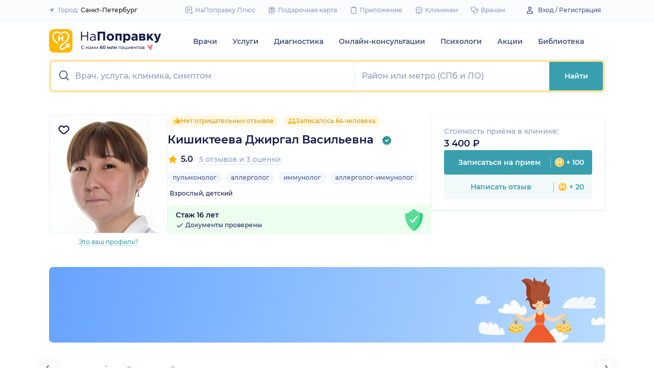

--- FILE ---
content_type: text/html; charset=utf-8
request_url: https://spb.napopravku.ru/doctor-profile/kishiktjejeva-dzhirgal-vasiljevna-23533f/
body_size: 69892
content:
<!DOCTYPE html>
<html lang="ru">
  <head>
    <title>Кишиктеева Джиргал Васильевна, пульмонолог (Санкт-Петербург): 5 отзывов, запись на прием  – НаПоправку</title>
    <meta name="description" content="Кишиктеева Джиргал Васильевна, пульмонолог (Санкт-Петербург): 5 отзывов пациентов, онлайн запись на прием или по телефону, места работы, информация о стаже и квалификации – НаПоправку">

    <meta charset="utf-8">
    <meta name="viewport" content="width=device-width, initial-scale=1, minimal-ui">
    <meta name="mobile-web-app-capable" content="yes">
    <meta name="apple-mobile-web-app-capable" content="yes">
    <meta name="apple-mobile-web-app-status-bar-style" content="default">
    <link rel="icon" href="https://assets-1.napopravku.ru/favicon.ico" sizes="32x32">
    <link rel="icon" href="https://assets-1.napopravku.ru/public/favicon.svg" type="image/svg+xml">
    <link rel="apple-touch-icon" href="https://assets-1.napopravku.ru/public/apple-touch-icon.png">

    <meta name="theme-color" content="#93d7d9">
    <link rel="manifest" href="/manifest.json">

    
    
    
    <meta name="pageCategory" content="button">
    <meta name="DoctorID" content="2315071"><meta name="DoctorFurlID" content="636137"><meta name="FurlID" content="undefined"><meta name="FurlSpecializationID" content="undefined"><meta name="ClinicID" content="undefined"><meta name="SimilarClinicsFurlId" content="undefined">
    <meta name="format-detection" content="telephone=no"/>

    <style>
      /* cyrillic-ext */
      @font-face {
        font-family: 'Montserrat';
        font-style: normal;
        font-weight: 500;
        font-display: swap;
        src: url(https://fonts.gstatic.com/s/montserrat/v15/JTURjIg1_i6t8kCHKm45_ZpC3gTD_u50.woff2) format('woff2');
        unicode-range: U+0460-052F, U+1C80-1C88, U+20B4, U+2DE0-2DFF, U+A640-A69F, U+FE2E-FE2F;
      }
      /* cyrillic */
      @font-face {
        font-family: 'Montserrat';
        font-style: normal;
        font-weight: 500;
        font-display: swap;
        src: url(https://fonts.gstatic.com/s/montserrat/v15/JTURjIg1_i6t8kCHKm45_ZpC3g3D_u50.woff2) format('woff2');
        unicode-range: U+0400-045F, U+0490-0491, U+04B0-04B1, U+2116;
      }
      /* latin-ext */
      @font-face {
        font-family: 'Montserrat';
        font-style: normal;
        font-weight: 500;
        font-display: swap;
        src: url(https://fonts.gstatic.com/s/montserrat/v15/JTURjIg1_i6t8kCHKm45_ZpC3gfD_u50.woff2) format('woff2');
        unicode-range: U+0100-024F, U+0259, U+1E00-1EFF, U+2020, U+20A0-20AB, U+20AD-20CF, U+2113, U+2C60-2C7F, U+A720-A7FF;
      }
      /* latin */
      @font-face {
        font-family: 'Montserrat';
        font-style: normal;
        font-weight: 500;
        font-display: swap;
        src: url(https://fonts.gstatic.com/s/montserrat/v15/JTURjIg1_i6t8kCHKm45_ZpC3gnD_g.woff2) format('woff2');
        unicode-range: U+0000-00FF, U+0131, U+0152-0153, U+02BB-02BC, U+02C6, U+02DA, U+02DC, U+2000-206F, U+2074, U+20AC, U+2122, U+2191, U+2193, U+2212, U+2215, U+FEFF, U+FFFD;
      }
      /* cyrillic-ext */
      @font-face {
        font-family: 'Montserrat';
        font-style: normal;
        font-weight: 600;
        font-display: swap;
        src: url(https://fonts.gstatic.com/s/montserrat/v15/JTURjIg1_i6t8kCHKm45_bZF3gTD_u50.woff2) format('woff2');
        unicode-range: U+0460-052F, U+1C80-1C88, U+20B4, U+2DE0-2DFF, U+A640-A69F, U+FE2E-FE2F;
      }
      /* cyrillic */
      @font-face {
        font-family: 'Montserrat';
        font-style: normal;
        font-weight: 600;
        font-display: swap;
        src: url(https://fonts.gstatic.com/s/montserrat/v15/JTURjIg1_i6t8kCHKm45_bZF3g3D_u50.woff2) format('woff2');
        unicode-range: U+0400-045F, U+0490-0491, U+04B0-04B1, U+2116;
      }
      /* latin-ext */
      @font-face {
        font-family: 'Montserrat';
        font-style: normal;
        font-weight: 600;
        font-display: swap;
        src: url(https://fonts.gstatic.com/s/montserrat/v15/JTURjIg1_i6t8kCHKm45_bZF3gfD_u50.woff2) format('woff2');
        unicode-range: U+0100-024F, U+0259, U+1E00-1EFF, U+2020, U+20A0-20AB, U+20AD-20CF, U+2113, U+2C60-2C7F, U+A720-A7FF;
      }
      /* latin */
      @font-face {
        font-family: 'Montserrat';
        font-style: normal;
        font-weight: 600;
        font-display: swap;
        src: url(https://fonts.gstatic.com/s/montserrat/v15/JTURjIg1_i6t8kCHKm45_bZF3gnD_g.woff2) format('woff2');
        unicode-range: U+0000-00FF, U+0131, U+0152-0153, U+02BB-02BC, U+02C6, U+02DA, U+02DC, U+2000-206F, U+2074, U+20AC, U+2122, U+2191, U+2193, U+2212, U+2215, U+FEFF, U+FFFD;
      }
      /* cyrillic */
      @font-face {
        font-family: 'Montserrat';
        font-style: normal;
        font-weight: 400;
        font-display: swap;
        src: url(https://fonts.gstatic.com/s/montserrat/v26/JTUHjIg1_i6t8kCHKm4532VJOt5-QNFgpCtr6Hw9aXpsog.woff2) format('woff2');
        unicode-range: U+0301, U+0400-045F, U+0490-0491, U+04B0-04B1, U+2116;
      }
      /* cyrillic-ext */
      @font-face {
        font-family: 'Montserrat';
        font-style: normal;
        font-weight: 400;
        font-display: swap;
        src: url(https://fonts.gstatic.com/s/montserrat/v26/JTUHjIg1_i6t8kCHKm4532VJOt5-QNFgpCtr6Hw0aXpsog.woff2) format('woff2');
        unicode-range: U+0460-052F, U+1C80-1C88, U+20B4, U+2DE0-2DFF, U+A640-A69F, U+FE2E-FE2F;
      }
      /* latin-ext */
      @font-face {
        font-family: 'Montserrat';
        font-style: normal;
        font-weight: 400;
        font-display: swap;
        src: url(https://fonts.gstatic.com/s/montserrat/v26/JTUHjIg1_i6t8kCHKm4532VJOt5-QNFgpCtr6Hw3aXpsog.woff2) format('woff2');
        unicode-range: U+0100-02AF, U+0304, U+0308, U+0329, U+1E00-1E9F, U+1EF2-1EFF, U+2020, U+20A0-20AB, U+20AD-20CF, U+2113, U+2C60-2C7F, U+A720-A7FF;
      }
      /* latin */
      @font-face {
        font-family: 'Montserrat';
        font-style: normal;
        font-weight: 400;
        font-display: swap;
        src: url(https://fonts.gstatic.com/s/montserrat/v26/JTUHjIg1_i6t8kCHKm4532VJOt5-QNFgpCtr6Hw5aXo.woff2) format('woff2');
        unicode-range: U+0000-00FF, U+0131, U+0152-0153, U+02BB-02BC, U+02C6, U+02DA, U+02DC, U+0304, U+0308, U+0329, U+2000-206F, U+2074, U+20AC, U+2122, U+2191, U+2193, U+2212, U+2215, U+FEFF, U+FFFD;
      }

      @font-face {
        font-family: "Montserrat-fallback-general";
        font-style: normal;
        font-weight: 500;
        font-display: swap;
        src: local('Arial'), local('ArialMT');
        ascent-override: 85.7923%;
        descent-override: 22.2457%;
        line-gap-override: 0%;
        size-adjust: 113.15%;
      }
      @font-face {
        font-family: "Montserrat-fallback-general";
        font-style: normal;
        font-weight: 600;
        font-display: swap;
        src: local('Arial Bold'), local('Arial-BoldMT');
        ascent-override: 83%;
        descent-override: 25.2457%;
        line-gap-override: 0%;
        size-adjust: 108%;
      }
      @font-face {
        font-family: "Montserrat-fallback-android";
        font-style: normal;
        font-weight: 500;
        font-display: swap;
        src: local('Roboto'), local('Roboto-Regular');
        ascent-override: 85.6043%;
        descent-override: 22.197%;
        size-adjust: 113.0784%;
      }
      @font-face {
        font-family: "Montserrat-fallback-android";
        font-style: normal;
        font-weight: 600;
        font-display: swap;
        src: local('Roboto'), local('Roboto-Regular');
        ascent-override: 80%;
        descent-override: 22%;
        size-adjust: 116%;
      }
      @font-face {
        font-family: "Montserrat-fallback-liberation";
        font-style: normal;
        font-weight: 500;
        font-display: swap;
        src: local('LiberationSans');
        ascent-override: 85.7923%;
        descent-override: 22.2457%;
        line-gap-override: 0%;
        size-adjust: 112.8307%;
      }
      @font-face {
        font-family: "Montserrat-fallback-liberation";
        font-style: normal;
        font-weight: 600;
        font-display: swap;
        src: local('LiberationSans Bold');
        ascent-override: 92.5%;
        descent-override: 15.2457%;
        line-gap-override: 0%;
        size-adjust: 109.5%;
      }

    </style>
    <!--  Critical  -->
    <style>.submenu{background-color:#fff;border-bottom:2px solid #e7eef9;border-top:2px solid #e7eef9;display:block;overflow:hidden;padding:20px 0;position:absolute;width:100%;z-index:10}.submenu__wrapper{-webkit-box-pack:justify;-ms-flex-pack:justify;display:-webkit-box;display:-ms-flexbox;display:flex;justify-content:space-between;padding-bottom:20px;padding-top:20px;position:relative;width:100%}.select-city-button{background-color:transparent;border:none;font-weight:500;max-width:340px;padding:0;width:100%}.select-city-button__content-container{-webkit-box-align:center;-ms-flex-align:center;align-items:center;color:#8c9bc0;display:-webkit-box;display:-ms-flexbox;display:flex;-ms-flex-wrap:nowrap;flex-wrap:nowrap;white-space:nowrap}.select-city-button__text{color:#171921;margin-left:4px;overflow:hidden;text-overflow:ellipsis}.select-city-button__icon{height:10px;margin-right:8px;width:10px}.points{-webkit-box-align:center;-ms-flex-align:center;align-items:center;display:-webkit-box;display:-ms-flexbox;display:flex}.points__icn{margin-right:4px}.loading-skeleton{--skeleton-shimmer-line-width:max(var(--width,100%) * 0.2,20px);background-color:#e7eef9;border-radius:8px;height:var(--height,100%);overflow:hidden;position:relative;width:var(--width,auto)}.loading-skeleton:after{-webkit-animation:skeleton-shimmer var(--duration,1.6s) infinite linear;animation:skeleton-shimmer var(--duration,1.6s) infinite linear;background-image:-webkit-gradient(linear,left top,right top,color-stop(0,#e7eef9),color-stop(50%,#f2f7fd),to(#e7eef9));background-image:linear-gradient(90deg,#e7eef9,#f2f7fd 50%,#e7eef9);background-repeat:no-repeat;background-size:var(--skeleton-shimmer-line-width);content:"";height:100%;left:0;position:absolute;top:0;width:100%}.loading-skeleton--text{height:var(--height,1.5em)}.loading-skeleton--circle{border-radius:50%;height:var(--height,30px);width:var(--width,var(--height))}.loading-skeleton--sync:after{-webkit-animation-duration:var(--duration,3s);animation-duration:var(--duration,3s);-webkit-animation-name:skeleton-shimmer-sync;animation-name:skeleton-shimmer-sync}@-webkit-keyframes skeleton-shimmer-sync{0%{-webkit-transform:translateX(calc(0px - var(--skeleton-shimmer-line-width)));transform:translateX(calc(0px - var(--skeleton-shimmer-line-width)))}to{-webkit-transform:translateX(100vw);transform:translateX(100vw)}}@keyframes skeleton-shimmer-sync{0%{-webkit-transform:translateX(calc(0px - var(--skeleton-shimmer-line-width)));transform:translateX(calc(0px - var(--skeleton-shimmer-line-width)))}to{-webkit-transform:translateX(100vw);transform:translateX(100vw)}}@media (prefers-reduced-motion){.loading-skeleton:after{-webkit-animation:none;animation:none;background-image:none}}.time-slots-list{grid-column-gap:12px;grid-row-gap:12px;display:grid}.time-slots-list,.time-slots-list--sm{grid-template-columns:repeat(var(--slots-columns),1fr)}.time-slots-list--sm{grid-column-gap:8px;grid-row-gap:8px}.time-slots-list--v2.time-slots-list--sm{grid-auto-columns:68px;grid-template-columns:repeat(var(--slots-columns),68px);margin-right:-16px}.time-slots-list--v2.time-slots-list--sm,.time-slots-list--v2.time-slots-list--xs{display:grid;gap:8px;grid-auto-flow:column;grid-template-rows:-webkit-min-content;grid-template-rows:min-content;overflow-x:auto;padding-right:16px}.time-slots-list--v2.time-slots-list--xs{grid-auto-columns:calc(25% - 7px);grid-template-columns:repeat(var(--slots-columns),calc(25% - 7px))}.time-slots-list--inverted-color .n-time-slot{background:#f2f9f9;color:#399fae}.time-slots-list--inverted-color .n-time-slot:hover{background-color:#d7ecef;color:#31858c}.time-slots-list--increased-font .n-time-slot{font-size:16px;line-height:24px}.time-slots-list--v4{border:1px solid #e7eef9;border-radius:0 0 4px 4px;padding:12px}.time-slots-list__slot{font-weight:600}.time-slots-list__time-slot{min-width:0}.slider-calendar{margin-bottom:0;padding-right:0;position:relative;z-index:0}.slider-calendar .slider-calendar__slider .siema-slider__siema,.slider-calendar .slider-calendar__slider .siema-slider__slides{margin-bottom:-2px;margin-right:0}.slider-calendar .slider-calendar__slider .siema-slider__siema .siema-slider__slide,.slider-calendar .slider-calendar__slider .siema-slider__slides .siema-slider__slide{padding-left:0}.slider-calendar__day-button{-webkit-box-orient:vertical;-webkit-box-direction:normal;-webkit-box-pack:center;-ms-flex-pack:center;-webkit-box-align:center;-ms-flex-align:center;align-items:center;background:none;border:none;border-radius:4px;display:-webkit-box;display:-ms-flexbox;display:flex;-ms-flex-direction:column;flex-direction:column;justify-content:center;padding:4px 2px 10px;width:100%}.slider-calendar__day-button:hover{background:#f2f9f9}.slider-calendar__day-button-title{color:#8c9bc0;display:block;font-size:12px;font-weight:500;line-height:18px}.slider-calendar__day-button-subtitle{color:#465481;display:block;font-size:14px;font-weight:600;line-height:18px}.slider-calendar__day-button--selected{background-color:inherit;border:1px solid #e7eef9;border-bottom:2px solid #fff;border-bottom-left-radius:0;border-bottom-right-radius:0;padding-bottom:9px;padding-left:0}.slider-calendar__day-button--selected .slider-calendar__day-button-subtitle,.slider-calendar__day-button--selected .slider-calendar__day-button-title{color:#399fae}.slider-calendar__day-button--dim{opacity:.2}.slider-calendar__slider .siema-slider__slide{padding:1px 4px}.slider-calendar__slider .siema-slider__slide .slider-calendar__day-button{height:50px}.slider-calendar__slider .siema-slider__slide--first{padding-left:0}.slider-calendar__slider .siema-slider__slide--last{padding-right:0}.slider-calendar__slider .siema-slider__siema--initialized{margin-right:-32px}.slider-calendar__control-button{-webkit-box-pack:center;-ms-flex-pack:center;-webkit-box-align:center;-ms-flex-align:center;align-items:center;background:#fff;border-radius:16px;-webkit-box-shadow:0 2px 24px rgba(18,26,72,.08),0 0 2px rgba(18,26,72,.08);box-shadow:0 2px 24px rgba(18,26,72,.08),0 0 2px rgba(18,26,72,.08);display:-webkit-box;display:-ms-flexbox;display:flex;height:32px;justify-content:center;padding:10px;position:absolute;top:9px;width:32px;z-index:1}.slider-calendar__control-button--disabled{color:#d1ddf4;opacity:0}.slider-calendar__control-button--prev{left:-20px}.slider-calendar__control-button--next{right:-12px}.slider-calendar__control-button:hover{color:#399fae}.slider-calendar__control-button:active{-webkit-transform:scale(.95);transform:scale(.95)}.slider-calendar__day-button-flag{background-color:#ffb700;border-radius:50%;height:4px;margin-bottom:-4px;min-height:4px;width:4px}@media (max-width:992px){.slider-calendar__slider--reduce-day-on-mobile .slider-calendar__day-button-title{display:none}.slider-calendar__slider .siema-slider__slide .slider-calendar__day-button{height:40px}.slider-calendar__day-button-subtitle{font-size:12px;font-weight:500;line-height:14px}}.rta-card__time-header-btn--v2{background-color:#f2f9f9;border-radius:24px;color:#399fae;line-height:24px;margin-bottom:16px;padding:8px 8px 8px 16px;width:-webkit-max-content;width:-moz-max-content;width:max-content}.rta-card__time-header-btn--v2:active{-webkit-transform:scale(.95);transform:scale(.95)}.rta-card__time-header-btn--v2 .rta-card__time-header-day-title{display:inline-block;line-height:24px;margin-left:8px;margin-right:8px;vertical-align:-1px}.rta-card__hint--v2{-webkit-box-ordinal-group:unset;-ms-flex-order:unset;margin-top:12px;order:unset}.rta-card__title--v2{color:#8c9bc0;display:block;font-size:14px;font-weight:500;line-height:18px;margin-bottom:12px}.hidable-fixed-banner__container{--cross-color:design-system.$gray-600;--cross-top:15px;--cross-right:15px;-webkit-box-shadow:0 3px 8px rgba(18,26,72,.16);box-shadow:0 3px 8px rgba(18,26,72,.16);left:0;min-height:125px;position:fixed;right:0;top:0;width:100%;z-index:1020}.hidable-fixed-banner__close-btn{height:20px;padding:5px;position:absolute;right:var(--cross-right);top:var(--cross-top);width:20px}.hidable-fixed-banner__close-btn:hover{-webkit-transform:scale(1.1);transform:scale(1.1)}.hidable-fixed-banner__close-btn-icn{color:var(--cross-color);display:block;height:100%;width:100%}.custom-icon{--size:14px;--src:"";background-image:var(--src);background-position:50%;background-repeat:no-repeat;background-size:contain;display:inline-block;height:var(--size);vertical-align:middle;width:var(--size)}.custom-icon--colored{--color:#171921;background:var(--color);-webkit-mask-image:var(--src);mask-image:var(--src);-webkit-mask-position:center;mask-position:center;mask-repeat:no-repeat;-webkit-mask-repeat:no-repeat;-webkit-mask-size:contain;mask-size:contain}.desktop-app-banner{-webkit-box-pack:center;-ms-flex-pack:center;--background-color:#fff;--border-color:var(--background-color);--text-color:#121a48;--title-color:#171921;--button-text-color:#31858c;--tooltip-icon-color:#399fae;--tooltip-text-color:#121a48;--tooltip-background-color:#d7ecef;--tooltip-border-color:#b8dce2;--image-blink-length:300ms;background:var(--background-color);color:var(--text-color);justify-content:center;min-height:90px;padding-right:56px}.desktop-app-banner,.desktop-app-banner__container{-webkit-box-orient:horizontal;-webkit-box-direction:normal;display:-webkit-box;display:-ms-flexbox;display:flex;-ms-flex-direction:row;flex-direction:row}.desktop-app-banner__container{-webkit-box-align:center;-ms-flex-align:center;-webkit-box-pack:justify;-ms-flex-pack:justify;-webkit-box-flex:1;-ms-flex-positive:1;align-items:center;flex-grow:1;gap:40px;justify-content:space-between;max-width:1120px;position:relative}.desktop-app-banner--bordered{border:2px solid var(--border-color)}.desktop-app-banner__body{-webkit-box-flex:1;-ms-flex-positive:1;-webkit-box-orient:horizontal;-webkit-box-pack:center;-ms-flex-pack:center;-webkit-box-align:center;-ms-flex-align:center;align-items:center;-ms-flex-direction:row;flex-direction:row;flex-grow:1;-ms-flex-wrap:wrap;flex-wrap:wrap;gap:24px;justify-content:center;padding:14px 0}.desktop-app-banner__body,.desktop-app-banner__body-text{-webkit-box-direction:normal;display:-webkit-box;display:-ms-flexbox;display:flex}.desktop-app-banner__body-text{-webkit-box-orient:vertical;-ms-flex-direction:column;flex-direction:column;gap:4px}.desktop-app-banner__title{color:var(--title-color);font-size:16px;font-weight:600;line-height:22px}.desktop-app-banner__title-inner{margin-right:10px}.desktop-app-banner__title-logo{-webkit-box-orient:horizontal;-webkit-box-direction:normal;display:-webkit-box;display:-ms-flexbox;display:flex;-ms-flex-direction:row;flex-direction:row;-ms-flex-wrap:wrap;flex-wrap:wrap;gap:2px}.desktop-app-banner__title-logo-text{padding-right:0}.desktop-app-banner__button{-ms-flex-negative:0;background-color:var(--button-background-color);border-radius:4px;color:var(--button-text-color);flex-shrink:0;font-size:14px;font-weight:600;height:40px;line-height:18px;padding:11px 16px}.desktop-app-banner__button:hover{-webkit-filter:brightness(115%);filter:brightness(115%)}.desktop-app-banner__button:active,.desktop-app-banner__button:focus{-webkit-filter:brightness(105%);filter:brightness(105%)}.desktop-app-banner__button.n-btn{width:auto}.desktop-app-banner__button.n-btn,.desktop-app-banner__button.n-btn:hover{background-color:var(--button-background-color)}.desktop-app-banner__button .n-btn__text{-webkit-box-align:center;-ms-flex-align:center;align-items:center;color:var(--button-text-color);display:-webkit-box;display:-ms-flexbox;display:flex;gap:4px}.desktop-app-banner__tooltip{display:inline-block;vertical-align:1px}.desktop-app-banner__tooltip .n-tooltip__content{background-color:var(--tooltip-background-color);border-color:var(--tooltip-border-color);color:var(--tooltip-text-color)}.desktop-app-banner__tooltip .desktop-app-banner__tooltip-icon{color:var(--tooltip-icon-color);display:block}.desktop-app-banner__tooltip-text{font-size:12px;font-weight:500;line-height:18px;min-width:150px}.desktop-app-banner__desc{font-size:12px;line-height:18px}.desktop-app-banner__img{-ms-flex-item-align:end;align-self:flex-end;display:block;height:auto;max-width:140px}.desktop-app-banner__img--blink{-webkit-animation:blink normal var(--image-blink-length) ease-in-out;animation:blink normal var(--image-blink-length) ease-in-out}.desktop-app-banner__qr{display:none}@media (min-width:640px){.desktop-app-banner__body,.desktop-app-banner__title-logo{-ms-flex-wrap:nowrap;flex-wrap:nowrap}}@media (min-width:767px){.desktop-app-banner__body{gap:32px}.desktop-app-banner__qr{display:block}}@media (min-width:1176px){.desktop-app-banner{padding-right:0}}@media (min-width:992px){.desktop-app-banner__desc{font-size:14px;font-weight:500;line-height:22px}.desktop-app-banner__title{font-size:18px;line-height:28px}}@media (min-width:1121px){.desktop-app-banner__body-text{-webkit-box-orient:horizontal;-webkit-box-direction:normal;-webkit-box-align:center;-ms-flex-align:center;align-items:center;-ms-flex-direction:row;flex-direction:row;gap:32px}.desktop-app-banner__title-logo{-webkit-box-orient:vertical;-webkit-box-direction:normal;-webkit-box-align:end;-ms-flex-align:end;align-items:flex-end;-ms-flex-direction:column;flex-direction:column;gap:0}.desktop-app-banner__title-logo-text{padding-right:10px}}.lqip-picture__img{background-position:50%;background-repeat:no-repeat;background-size:cover;display:block;height:100%;-o-object-fit:cover;object-fit:cover;width:100%}.inline-banner{--background:#fff;--border-color:transparent;--tap-color:var(--tap-color,blue);--text-color:#121a48;--title-color:#171921;--button-text-color:#31858c;--timer-color:#ffd466;--image-max-height:110%;--tooltip-icon-color:#399fae;--tooltip-text-color:#121a48;--tooltip-background-color:#d7ecef;--tooltip-border-color:#b8dce2;--banner-tap-blink-length:100ms;--image-blink-length:300ms;background:var(--background);border-radius:8px;color:var(--text-color);display:block;padding:16px;position:relative}.inline-banner--tap-animation:after{-webkit-animation:var(--banner-tap-blink-length) ease-in-out opacity-blink;animation:var(--banner-tap-blink-length) ease-in-out opacity-blink;background-color:var(--tap-color,blue);border-radius:8px;content:"";height:100%;left:0;position:absolute;top:0;width:100%}.inline-banner--with-contraindications{padding-bottom:8px}.inline-banner__content{-webkit-box-orient:horizontal;-webkit-box-direction:normal;-webkit-box-align:center;-ms-flex-align:center;align-items:center;display:-webkit-box;display:-ms-flexbox;display:flex;-ms-flex-direction:row;flex-direction:row;gap:20px;max-width:60%;opacity:1}.inline-banner__body{-webkit-box-flex:1;-ms-flex-positive:1;flex-grow:1}.inline-banner__timer{color:var(--timer-color);font-size:12px;font-weight:600;line-height:18px;margin-bottom:4px}.inline-banner__title{margin-bottom:4px}.inline-banner__title-inner{margin-right:10px}.inline-banner__link{color:var(--button-text-color);font-weight:700;margin-top:5px}.inline-banner__link-icon{margin-left:5px}.inline-banner__tooltip{display:inline-block;vertical-align:1px}.inline-banner__tooltip .n-tooltip__content{background-color:var(--tooltip-background-color);border-color:var(--tooltip-border-color);color:var(--tooltip-text-color)}.inline-banner__tooltip-icon{color:var(--tooltip-icon-color);display:block}.inline-banner__tooltip-text{font-size:12px;font-weight:500;line-height:18px;min-width:150px}.inline-banner__tooltip-text ul{list-style-position:outside;list-style-type:disc;padding-left:20px}.inline-banner__desc{font-size:12px;line-height:18px}.inline-banner__img-container{bottom:0;height:var(--image-max-height);max-width:40%;position:absolute;right:0}.inline-banner__img .lqip-picture__img{background-position:100% 100%;background-size:contain;display:block;height:100%;-o-object-fit:contain;object-fit:contain;-o-object-position:bottom right;object-position:bottom right;width:100%}.inline-banner__img--rounded-right .lqip-picture__img{border-bottom-right-radius:8px;border-top-right-radius:8px}.inline-banner__img--blink{-webkit-animation:blink normal var(--image-blink-length) ease-in-out;animation:blink normal var(--image-blink-length) ease-in-out}.inline-banner__mobile-tooltip-content{background-color:var(--tooltip-background-color);border-radius:8px;-webkit-box-shadow:0 2px 4px rgba(18,26,72,.08);box-shadow:0 2px 4px rgba(18,26,72,.08);-webkit-box-sizing:border-box;box-sizing:border-box;color:var(--tooltip-text-color);display:none;left:0;opacity:0;padding:8px;position:absolute;top:0;-webkit-transform:none;transform:none;width:100%;z-index:10}.inline-banner__mobile-tooltip-content--visible{display:block;opacity:1}.inline-banner__mobile-tooltip-content--bordered{border:2px solid var(--tooltip-border-color)}.inline-banner--bordered{border:2px solid var(--border-color)}.inline-banner--bordered .inline-banner__mobile-tooltip-content{left:-2px;width:calc(4px + 100%)}.inline-banner__ord-tooltip.n-tooltip{bottom:8px;position:absolute;right:8px}.inline-banner__contraindication-warning{font-size:10px;font-weight:400;line-height:14px;margin-top:8px;max-width:70%;opacity:.4;text-transform:uppercase}@media (min-width:767px){.inline-banner{background:var(--background);padding:24px}.inline-banner .inline-banner__link{font-size:14px}.inline-banner .inline-banner__contraindication-warning{font-size:16px;line-height:18px;margin-top:16px}.inline-banner--small{padding:16px}.inline-banner--small .inline-banner__title{font-size:16px;line-height:22px}.inline-banner--small .inline-banner__desc{font-size:12px;line-height:18px}.inline-banner--small .inline-banner__contraindication-warning{font-size:10px;line-height:14px;margin-top:8px}.inline-banner--with-contraindications{padding-bottom:8px}.inline-banner__desc{font-size:14px;font-weight:500;line-height:22px}}.inline-banner--with-contraindications.inline-banner--small{--image-max-height:100%;padding-bottom:8px}.inline-banner--with-contraindications.inline-banner--small .inline-banner__img-container{bottom:unset;top:0}.inline-banner--with-contraindications.inline-banner--small .inline-banner__img .lqip-picture__img{background-position:100% 0;-o-object-position:top right;object-position:top right}.small-bar-banner{-webkit-box-orient:horizontal;-webkit-box-direction:normal;--background:#fff;--border-color:transparent;--tap-color:var(--tap-color,blue);--text-color:#121a48;--title-color:#171921;--button-text-color:#31858c;--timer-color:#ffd466;--image-max-height:110%;--tooltip-icon-color:#399fae;--tooltip-text-color:#121a48;--tooltip-background-color:#d7ecef;--tooltip-border-color:#b8dce2;--banner-tap-blink-length:100ms;--image-blink-length:300ms;background:var(--background);border-radius:8px;color:var(--text-color);display:-webkit-box;display:-ms-flexbox;display:flex;-ms-flex-direction:row;flex-direction:row;-ms-flex-wrap:nowrap;flex-wrap:nowrap;gap:4px;position:relative}.small-bar-banner--tap-animation:after{-webkit-animation:var(--banner-tap-blink-length) ease-in-out opacity-blink;animation:var(--banner-tap-blink-length) ease-in-out opacity-blink;background-color:var(--tap-color,blue);border-radius:8px;content:"";height:100%;left:0;position:absolute;top:0;width:100%;z-index:1}.small-bar-banner--xs{border-radius:16px}.small-bar-banner__content{-webkit-box-flex:1;-webkit-box-align:center;-ms-flex-align:center;align-items:center;display:-webkit-box;display:-ms-flexbox;display:flex;-ms-flex:1 1 auto;flex:1 1 auto;padding:8px 0 8px 16px}.small-bar-banner__content--xs{padding:4px 10px}.small-bar-banner__title{color:var(--title-color);font-size:14px;font-weight:600;line-height:22px}.small-bar-banner__title-inner{margin-right:10px}.small-bar-banner__tooltip{display:inline-block;vertical-align:1px}.small-bar-banner__tooltip .n-tooltip__content{background-color:var(--tooltip-background-color);border-color:var(--tooltip-border-color);color:var(--tooltip-text-color)}.small-bar-banner__tooltip-icon{color:var(--tooltip-icon-color);display:block}.small-bar-banner__tooltip-text{font-size:12px;font-weight:500;line-height:18px;min-width:150px}.small-bar-banner__tooltip-text ul{list-style-position:outside;list-style-type:disc;padding-left:20px}.small-bar-banner__tooltip-text ul li::marker{color:var(--tooltip-marker-color,inherit)}.small-bar-banner__img-container{-webkit-box-align:center;-ms-flex-align:center;-webkit-box-flex:0;align-items:center;border-bottom-right-radius:8px;border-top-right-radius:8px;display:-webkit-box;display:-ms-flexbox;display:flex;-ms-flex:0 0 65px;flex:0 0 65px;overflow:hidden;position:relative}.small-bar-banner__img{display:block;height:120%;-o-object-fit:cover;object-fit:cover;-o-object-position:center;object-position:center;position:absolute;width:100%}.small-bar-banner__mobile-tooltip-content{background-color:var(--tooltip-background-color);border-radius:8px;-webkit-box-shadow:0 2px 4px rgba(18,26,72,.08);box-shadow:0 2px 4px rgba(18,26,72,.08);-webkit-box-sizing:border-box;box-sizing:border-box;color:var(--tooltip-text-color);display:none;left:0;opacity:0;padding:8px;position:absolute;top:0;-webkit-transform:none;transform:none;width:100%;z-index:10}.small-bar-banner__mobile-tooltip-content--visible{display:block;opacity:1}.small-bar-banner__mobile-tooltip-content--bordered{border:2px solid var(--tooltip-border-color)}.small-bar-banner__mobile-tooltip-content--top{bottom:0;top:unset}.small-bar-banner--bordered{border:2px solid var(--border-color)}.small-bar-banner--bordered .small-bar-banner__mobile-tooltip-content{left:-2px;width:calc(4px + 100%)}@media (min-width:767px){.small-bar-banner{gap:16px}.small-bar-banner__content{padding:10px 0 10px 16px}.small-bar-banner__content--xs{padding:4px 10px}.small-bar-banner__img-container{-webkit-box-flex:0;border-radius:unset;-ms-flex:0 0 120px;flex:0 0 120px;margin-right:16px}}.small-bar-banner--small.small-bar-banner{gap:4px}.small-bar-banner--small .small-bar-banner__content{padding:8px 0 8px 16px}.small-bar-banner--small .small-bar-banner__img-container{-webkit-box-flex:0;border-bottom-right-radius:8px;border-top-right-radius:8px;-ms-flex:0 0 65px;flex:0 0 65px;margin-right:unset}.small-bar-banner--narrow .small-bar-banner__content{padding:8px 0 8px 8px}.small-bar-banner--narrow .small-bar-banner__title{font-size:12px;line-height:18px}.small-bar-banner--narrow .small-bar-banner__title-inner{margin-right:4px}.small-bar-banner--narrow .small-bar-banner__img-container{-ms-flex-preferred-size:50px;flex-basis:50px}.small-bar-banner--narrow .small-bar-banner__img{height:100%}.select-city-modal{max-height:100vh}.select-city-modal.n-modal{padding:0;z-index:10010}.select-city-modal .n-modal__inner{overflow:hidden;padding-bottom:0}.select-city-modal .n-modal__content,.select-city-modal .n-modal__inner{height:100%}.select-city-modal__search-field .n-suggests-list{-webkit-box-shadow:none;box-shadow:none;max-height:74vh;overflow:auto;padding-right:2px;position:relative}.select-city-modal__search-field .n-suggests-list::-webkit-scrollbar{background-color:transparent;height:8px;width:8px}.select-city-modal__search-field .n-suggests-list::-webkit-scrollbar-thumb{background-color:#d1ddf4;border-radius:8px}.select-city-modal__search-field .n-suggests-list::-webkit-scrollbar-track{background-color:#fff;border-radius:32px}.select-city-modal__search-field .n-input-field{margin-bottom:16px}.select-city-modal__header{font-size:18px;font-weight:600;margin-bottom:0;text-align:left}.select-city-modal__group{color:#8c9bc0;display:block;margin:12px 12px 6px}.select-city-modal__item{font-size:16px;font-weight:500}.select-city-modal__item .link{background-image:none;color:#31858c;display:block;padding:12px}.select-city-modal__item--strong{font-weight:600}@media (min-width:767px){.select-city-modal.n-modal{padding-top:25px}.select-city-modal .n-modal__inner{padding:24px;-webkit-transform:translateX(-30%);transform:translateX(-30%)}.select-city-modal .n-modal__content,.select-city-modal .n-modal__inner{height:auto}.select-city-modal__search-field .n-suggests-list{max-height:345px}.select-city-modal__header{margin-bottom:56px}.select-city-modal__wrp{min-height:453px}.select-city-modal__item--focus{background-color:#f2f7fd;border-radius:8px}}@media (min-width:992px){.select-city-modal .n-modal__inner{-webkit-transform:translateX(-45%);transform:translateX(-45%)}}@media (min-width:1194px){.select-city-modal .n-modal__inner{-webkit-transform:translateX(-60%);transform:translateX(-60%)}}:root{font-size:16px;line-height:1.5}body{color:#121a48}.link{color:#399fae;text-decoration:none;background-image:linear-gradient(0deg,transparent 0,transparent 2px,#88c5ce 0,transparent 3px,transparent 60px);text-shadow:1px 0 #fff,-1px 0 #fff}.h2{font-weight:600}.h2{font-size:22px;line-height:30px}.text-sm{font-size:12px;line-height:18px}.text-md{font-size:14px;line-height:22px}.text-gray{color:#8c9bc0}.text-dark-gray{color:#465481}.text-medium{font-weight:500}.n-visually-hidden{position:absolute;clip:rect(0 0 0 0);left:0;top:0;width:1px;height:1px;margin:-1px;overflow:hidden}.n-icn{display:inline-block;vertical-align:middle;background-repeat:no-repeat;background-position:50%;background-size:contain;flex-shrink:0}.n-icn--md{width:24px;height:24px}.n-icn-cross{background-image:url("data:image/svg+xml;charset=utf-8,%3Csvg width='16' height='16' xmlns='http://www.w3.org/2000/svg' fill='%23AFBEDF'%3E%3Cpath d='M12.736 3.264a.9.9 0 010 1.272L9.273 8l3.463 3.464a.9.9 0 01.08 1.18l-.08.092a.9.9 0 01-1.272 0L8 9.273l-3.464 3.463a.9.9 0 11-1.272-1.272L6.727 8 3.264 4.536a.9.9 0 01-.08-1.18l.08-.092a.9.9 0 011.272 0L8 6.727l3.464-3.463a.9.9 0 011.272 0z'/%3E%3C/svg%3E")}.n-input{padding:9px 0;outline:none;appearance:none;border:none;background-color:transparent;caret-color:#285e61;max-width:100%;flex:1 1 auto;line-height:1.5}.n-input--dense{padding:4px 0}.n-tooltip{display:inline-block;position:relative}.n-tooltip__content{display:none;padding:8px;border-radius:8px;box-shadow:0 2px 4px rgba(18,26,72,.08);box-sizing:border-box;position:absolute;color:#121a48;font-weight:400;opacity:0;z-index:10;background:#fff8e5;border:1px solid #ffe5a3;top:50%;left:50%;transform:translate(-50%,-50%)}.n-tooltip__content--bottom{top:revert;bottom:-2px;transform:translate(-50%,100%)}.n-tooltip__content--left{right:revert;left:-2px;transform:translate(-100%,-50%)}.n-tooltip__content--secondary{background:#d7ecef;border-color:#b8dce2}.n-tooltip__content--r-md{border-radius:8px}.n-tooltip__content--r-lg{border-radius:16px}.n-chip{display:inline-flex;align-items:center;font-size:12px;line-height:18px;font-weight:600}.n-chip--text{background-color:transparent;color:inherit}.n-chip--primary{background-color:#399fae;color:#fff}.n-chip--primary .n-icn-cross{background-image:url("data:image/svg+xml;charset=utf-8,%3Csvg width='16' height='16' xmlns='http://www.w3.org/2000/svg' fill='%23FFF'%3E%3Cpath d='M12.736 3.264a.9.9 0 010 1.272L9.273 8l3.463 3.464a.9.9 0 01.08 1.18l-.08.092a.9.9 0 01-1.272 0L8 9.273l-3.464 3.463a.9.9 0 11-1.272-1.272L6.727 8 3.264 4.536a.9.9 0 01-.08-1.18l.08-.092a.9.9 0 011.272 0L8 6.727l3.464-3.463a.9.9 0 011.272 0z'/%3E%3C/svg%3E")}.n-chip--secondary{background-color:#f2f9f9;color:#399fae}.n-chip--secondary .n-icn-cross{background-image:url("data:image/svg+xml;charset=utf-8,%3Csvg width='16' height='16' xmlns='http://www.w3.org/2000/svg' fill='%23399FAE'%3E%3Cpath d='M12.736 3.264a.9.9 0 010 1.272L9.273 8l3.463 3.464a.9.9 0 01.08 1.18l-.08.092a.9.9 0 01-1.272 0L8 9.273l-3.464 3.463a.9.9 0 11-1.272-1.272L6.727 8 3.264 4.536a.9.9 0 01-.08-1.18l.08-.092a.9.9 0 011.272 0L8 6.727l3.464-3.463a.9.9 0 011.272 0z'/%3E%3C/svg%3E")}.n-chip--warn{background-color:#fff8e5;color:#db9400}.n-chip--warn .n-icn-cross{background-image:url("data:image/svg+xml;charset=utf-8,%3Csvg width='16' height='16' xmlns='http://www.w3.org/2000/svg' fill='%23DB9400'%3E%3Cpath d='M12.736 3.264a.9.9 0 010 1.272L9.273 8l3.463 3.464a.9.9 0 01.08 1.18l-.08.092a.9.9 0 01-1.272 0L8 9.273l-3.464 3.463a.9.9 0 11-1.272-1.272L6.727 8 3.264 4.536a.9.9 0 01-.08-1.18l.08-.092a.9.9 0 011.272 0L8 6.727l3.464-3.463a.9.9 0 011.272 0z'/%3E%3C/svg%3E")}.n-chip--danger{background-color:#ffe5da;color:#ff4956}.n-chip--danger .n-icn-cross{background-image:url("data:image/svg+xml;charset=utf-8,%3Csvg width='16' height='16' xmlns='http://www.w3.org/2000/svg' fill='%23FF4956'%3E%3Cpath d='M12.736 3.264a.9.9 0 010 1.272L9.273 8l3.463 3.464a.9.9 0 01.08 1.18l-.08.092a.9.9 0 01-1.272 0L8 9.273l-3.464 3.463a.9.9 0 11-1.272-1.272L6.727 8 3.264 4.536a.9.9 0 01-.08-1.18l.08-.092a.9.9 0 011.272 0L8 6.727l3.464-3.463a.9.9 0 011.272 0z'/%3E%3C/svg%3E")}.n-chip--success{background-color:#d0fcd4;color:#1bd173}.n-chip--success .n-icn-cross{background-image:url("data:image/svg+xml;charset=utf-8,%3Csvg width='16' height='16' xmlns='http://www.w3.org/2000/svg' fill='%231BD173'%3E%3Cpath d='M12.736 3.264a.9.9 0 010 1.272L9.273 8l3.463 3.464a.9.9 0 01.08 1.18l-.08.092a.9.9 0 01-1.272 0L8 9.273l-3.464 3.463a.9.9 0 11-1.272-1.272L6.727 8 3.264 4.536a.9.9 0 01-.08-1.18l.08-.092a.9.9 0 011.272 0L8 6.727l3.464-3.463a.9.9 0 011.272 0z'/%3E%3C/svg%3E")}.n-chip--info{background-color:#f2f7fd;color:#465481}.n-chip--info .n-icn-cross{background-image:url("data:image/svg+xml;charset=utf-8,%3Csvg width='16' height='16' xmlns='http://www.w3.org/2000/svg' fill='%23465481'%3E%3Cpath d='M12.736 3.264a.9.9 0 010 1.272L9.273 8l3.463 3.464a.9.9 0 01.08 1.18l-.08.092a.9.9 0 01-1.272 0L8 9.273l-3.464 3.463a.9.9 0 11-1.272-1.272L6.727 8 3.264 4.536a.9.9 0 01-.08-1.18l.08-.092a.9.9 0 011.272 0L8 6.727l3.464-3.463a.9.9 0 011.272 0z'/%3E%3C/svg%3E")}.n-chip--accent-info{background-color:#d1ddf4;color:#121a48}.n-chip--accent-info .n-icn-cross{background-image:url("data:image/svg+xml;charset=utf-8,%3Csvg width='16' height='16' xmlns='http://www.w3.org/2000/svg' fill='%23121A48'%3E%3Cpath d='M12.736 3.264a.9.9 0 010 1.272L9.273 8l3.463 3.464a.9.9 0 01.08 1.18l-.08.092a.9.9 0 01-1.272 0L8 9.273l-3.464 3.463a.9.9 0 11-1.272-1.272L6.727 8 3.264 4.536a.9.9 0 01-.08-1.18l.08-.092a.9.9 0 011.272 0L8 6.727l3.464-3.463a.9.9 0 011.272 0z'/%3E%3C/svg%3E")}.n-chip--additional{background-color:#ede6fa;color:#6f609e}.n-chip--additional .n-icn-cross{background-image:url("data:image/svg+xml;charset=utf-8,%3Csvg width='16' height='16' xmlns='http://www.w3.org/2000/svg' fill='%236F609E'%3E%3Cpath d='M12.736 3.264a.9.9 0 010 1.272L9.273 8l3.463 3.464a.9.9 0 01.08 1.18l-.08.092a.9.9 0 01-1.272 0L8 9.273l-3.464 3.463a.9.9 0 11-1.272-1.272L6.727 8 3.264 4.536a.9.9 0 01-.08-1.18l.08-.092a.9.9 0 011.272 0L8 6.727l3.464-3.463a.9.9 0 011.272 0z'/%3E%3C/svg%3E")}.n-chip--gray{background-color:#f2f7fd;color:#81818b}.n-chip--gray .n-icn-cross{background-image:url("data:image/svg+xml;charset=utf-8,%3Csvg width='16' height='16' xmlns='http://www.w3.org/2000/svg' fill='%2381818b'%3E%3Cpath d='M12.736 3.264a.9.9 0 010 1.272L9.273 8l3.463 3.464a.9.9 0 01.08 1.18l-.08.092a.9.9 0 01-1.272 0L8 9.273l-3.464 3.463a.9.9 0 11-1.272-1.272L6.727 8 3.264 4.536a.9.9 0 01-.08-1.18l.08-.092a.9.9 0 011.272 0L8 6.727l3.464-3.463a.9.9 0 011.272 0z'/%3E%3C/svg%3E")}.n-chip--sm{padding:3px 10px;border-radius:48px}.n-chip--md{padding:5px 16px;border-radius:48px}.n-chip--lg{padding:7px 12px;border-radius:24px}.n-chip--dense{padding:2px 4px}.n-chip--light{font-weight:500}.n-chip--r-no{border-radius:0}.n-chip--r-sm{border-radius:4px}.n-chip--r-md{border-radius:8px}.n-chip--r-lg{border-radius:16px}.n-chip--r-xl{border-radius:24px}.n-chip__closable{background-color:transparent;border:0;padding:0;margin-left:4px}.n-input-field{box-sizing:border-box}.n-input-field--dense .n-input-field__input{padding:1px 6px}.n-input-field__input{display:flex;height:100%;padding:2px 12px;flex-grow:1;border-radius:4px;text-overflow:ellipsis;background-color:#fff}.n-input-field__input--tile-r{border-radius:4px 0 0 4px}.n-input-field__input--tile-l{border-radius:0 4px 4px 0}.n-input-field__input--primary{border:1px solid #afbedf}.n-input-field__input--inset{border:1px solid transparent}.n-input-field__append,.n-input-field__prepend{display:flex;align-items:center;margin-right:10px}.n-input-field__prepend{margin-right:10px}.n-input-field__append{margin-left:10px}.n-input-field__input--tile-r.n-input-field__input--tile-l{border-radius:0}.n-input-field__bag{min-height:1.2rem;margin-top:4px}.n-btn{display:inline-flex;align-items:center;justify-content:center;text-align:center;width:100%;background-color:transparent;color:inherit;border:none;border-radius:4px;outline:0;appearance:none;position:relative;font-weight:700;font-size:14px}.n-btn--sm{padding:10px 16px;line-height:20px}.n-btn--sm .n-btn__append{margin-left:8px;padding-left:8px}.n-btn--md{padding:12px 16px;line-height:22px}.n-btn--primary{color:#fff}.n-btn--primary{background-color:#399fae}.n-btn--secondary{color:#399fae}.n-btn--secondary{background-color:#f2f9f9}.n-btn--passive{background-color:transparent}.n-btn--tile-l{border-radius:0 4px 4px 0}.n-btn--rounded{border-radius:100%}.n-btn--md.n-btn--icon .icon{width:24px;height:24px}.n-btn--icon{padding:12px}.n-btn__append{display:inline-block;border-left:1px solid #88c5ce}.n-btn__text{flex-grow:2}@media (min-width:767px){.n-btn{width:auto;flex-grow:0}}.n-modal{position:fixed;left:0;top:0;display:flex;flex-direction:column;align-items:center;padding-top:16px;padding-bottom:16px;width:100vw;height:100%;overflow:auto;background-color:rgba(18,26,72,.4);z-index:9999999999;scrollbar-gutter:stable}.n-modal--hidden{height:0;width:0;padding:0;overflow:hidden;opacity:0}.n-modal__inner{position:relative;display:flex;flex-direction:column;align-items:center;width:100%;max-width:672px;padding:32px;margin-top:24px;background-color:#fff;border-radius:16px}.n-modal__inner:first-child{margin-top:0}.n-modal__btn-close{position:absolute;top:18px;right:16px;z-index:1;appearance:none;-webkit-appearance:none;-moz-appearance:none;border:none;background-color:transparent;min-width:unset;outline:none;width:auto}.n-modal__content{width:100%}@media screen and (max-width:640px){.n-modal{padding:0 0 65px 0;background-color:#fff}.n-modal__inner{width:100%!important;height:100%;max-width:unset;border-radius:0;padding:0;margin-top:0;border-top:1px solid #e7eef9}.n-modal__inner:first-child{border-top:unset}.n-modal__content{padding:20px;background-color:#fff}.n-modal__btn-close{padding:0!important}}.n-suggests-list{background-color:#fff;border-radius:4px;box-shadow:0 2px 24px rgba(18,26,72,.08),0 0 2px rgba(18,26,72,.08);overflow-x:auto;max-height:250px;width:100%;outline:none}.n-suggests-list__group:not(:last-child){margin-bottom:4px;border-bottom:1px solid #e7eef9}.n-selection{display:flex;justify-content:flex-start;align-items:center;flex-wrap:wrap}.n-selection--ellipsis-on-overflow{max-width:100%}.n-selection--ellipsis-on-overflow .n-selection__bag{display:inline;overflow:hidden;text-overflow:ellipsis;white-space:nowrap}.n-selection--ellipsis-on-overflow .n-selection__item{display:inline;margin-right:3px}.n-selection--multiple .n-selection__lbl{max-width:0;height:0}.n-selection--empty .n-selection__lbl{max-width:none;height:auto}.n-selection__bag{display:flex;flex-wrap:wrap;padding:9px 0}.n-selection__item{margin-right:7px}.n-selection__lbl{flex-grow:1}.n-selection__input{width:100%}.n-dropdown{position:relative}.n-dropdown__selection{flex-grow:1}.n-dropdown__selection--clearable{width:calc(100% - 60px)}.n-rating__bag{min-height:1.2rem;margin-top:4px;font-size:12px;line-height:18px;font-weight:500}.n-checkbox__bag{min-height:1.2rem;margin-top:4px}html{font-family:Montserrat,sans-serif}*{box-sizing:border-box}h1,p,ul{margin:0;padding:0}ul{list-style-type:none}button,input,select{font-family:inherit;font-size:100%;line-height:1.15;margin:0}.n-expanding-card__content{padding:0 15px 10px 10px}html{-webkit-text-size-adjust:100%;line-height:1.15}body{margin:0}main{display:block}a{background-color:transparent}img{border-style:none}button,input,select{font-family:inherit;font-size:100%;line-height:1.15;margin:0}button,input{overflow:visible}button,select{text-transform:none}[type=button],[type=submit],button{-webkit-appearance:button}[type=button]::-moz-focus-inner,[type=submit]::-moz-focus-inner,button::-moz-focus-inner{border-style:none;padding:0}[type=button]:-moz-focusring,[type=submit]:-moz-focusring,button:-moz-focusring{outline:1px dotted ButtonText}[type=checkbox],[type=radio]{-webkit-box-sizing:border-box;box-sizing:border-box;padding:0}::-webkit-file-upload-button{-webkit-appearance:button;font:inherit}html{color:#121a48;font-family:Montserrat,Montserrat-fallback-general,Montserrat-fallback-android,Montserrat-fallback-liberation,sans-serif;font-size:16px;font-weight:500;line-height:24px}a{color:inherit;text-decoration:inherit}*{-webkit-box-sizing:border-box;box-sizing:border-box;margin:0;padding:0}ul{list-style-type:none}h1{font-size:inherit;line-height:inherit}.main{background-color:#fff;max-width:100vw;min-height:80vh;width:100%}.container{max-width:1120px}.container{margin:0 auto;padding:0 16px}input,select{font-weight:500}.visually-hidden{clip:rect(0 0 0 0);height:1px;left:0;margin:-1px;position:absolute;top:0;width:1px}.link{background-color:transparent;border:none}.rotate-180{transform:rotateY(180deg);-webkit-transform:translateX(0) rotate(180deg)}.n-btn .points{white-space:nowrap}@media (max-width:767px){:not(html){scrollbar-width:none}:not(html)::-webkit-scrollbar{display:none}.main{min-height:unset}}@-webkit-keyframes shake{0%{-webkit-transform:scale(.8);transform:scale(.8)}70%{-webkit-transform:scale(1.15);transform:scale(1.15)}to{-webkit-transform:scale(1);transform:scale(1)}}@keyframes shake{0%{-webkit-transform:scale(.8);transform:scale(.8)}70%{-webkit-transform:scale(1.15);transform:scale(1.15)}to{-webkit-transform:scale(1);transform:scale(1)}}:root{font-size:16px;line-height:1.5}body{color:#121a48}.link{background-image:linear-gradient(0deg,transparent,transparent 2px,#88c5ce 0,transparent 3px,transparent 60px);color:#399fae;text-decoration:none;text-shadow:1px 0 #fff,-1px 0 #fff}.h2{font-weight:600}.h2{font-size:22px;line-height:30px}.text-sm{font-size:12px;line-height:18px}.text-md{font-size:14px;line-height:22px}.text-gray{color:#8c9bc0}.text-dark-gray{color:#465481}.text-medium{font-weight:500}.icon{vertical-align:middle}.icon--points{background-image:url("data:image/svg+xml;charset=utf-8,%3Csvg xmlns='http://www.w3.org/2000/svg' width='18' height='18' fill='none'%3E%3Cpath fill='url(%23a)' d='M17 9A8 8 0 1 1 1 9a8 8 0 0 1 16 0z'/%3E%3Cpath fill='%23FFE5A3' fill-rule='evenodd' d='M9 2a7 7 0 1 0 0 14A7 7 0 0 0 9 2zM0 9a9 9 0 1 1 18 0A9 9 0 0 1 0 9z' clip-rule='evenodd'/%3E%3Cg filter='url(%23b)'%3E%3Cpath fill='%23fff' d='M5 5h2v3h4V5h2v8h-2v-3H7v3H5V5z'/%3E%3C/g%3E%3Cdefs%3E%3ClinearGradient id='a' x1='1' x2='17' y1='1' y2='17' gradientUnits='userSpaceOnUse'%3E%3Cstop stop-color='%23FFD466'/%3E%3Cstop offset='1' stop-color='%23FFA901'/%3E%3Cstop offset='1' stop-color='%23FFA601'/%3E%3C/linearGradient%3E%3Cfilter id='b' width='10' height='10' x='4' y='5' color-interpolation-filters='sRGB' filterUnits='userSpaceOnUse'%3E%3CfeFlood flood-opacity='0' result='BackgroundImageFix'/%3E%3CfeColorMatrix in='SourceAlpha' values='0 0 0 0 0 0 0 0 0 0 0 0 0 0 0 0 0 0 127 0'/%3E%3CfeOffset dy='1'/%3E%3CfeGaussianBlur stdDeviation='.5'/%3E%3CfeColorMatrix values='0 0 0 0 0 0 0 0 0 0 0 0 0 0 0 0 0 0 0.1 0'/%3E%3CfeBlend in2='BackgroundImageFix' result='effect1_dropShadow'/%3E%3CfeBlend in='SourceGraphic' in2='effect1_dropShadow' result='shape'/%3E%3C/filter%3E%3C/defs%3E%3C/svg%3E");height:18px;width:18px}.clinic-about__gallery{background-color:#fff;grid-area:gallery;padding:16px 16px 0}.clinic-about__menu{background-color:#fff;border-top-left-radius:8px;border-top-right-radius:8px;grid-area:menu;overflow:scroll}.clinic-about__appointment{background-color:#fff;border-bottom-left-radius:8px;border-bottom-right-radius:8px;grid-area:app;margin-bottom:16px;padding:16px}.clinic-about__description{background-color:#fff;border-radius:8px;grid-area:desc;padding:16px}.clinic-about__title{grid-area:title}.clinic-about__profile-banner-container{grid-area:profban}.clinic-about__profile-banner-container.mobile-card-split:has(.profile-banner){margin-top:-24px}.clinic-about__banner-slot{grid-area:banslot}.clinic-about__banner-slot--alt{grid-area:banslot-alt}.clinic-about__pinned-reviews{grid-area:pinrev;margin-bottom:16px;max-width:100vw}.clinic-about__license{background-color:#fff;grid-area:license;padding:0 16px}@media (min-width:767px){.clinic-about__profile-banner-container.mobile-card-split:has(.profile-banner){margin-bottom:48px;margin-top:4px}}@media (min-width:767px){.clinic_doctors__speciality-tags.chip-list{margin-bottom:0;padding:0 0 4px}}.clinic-phone{-webkit-box-align:center;-ms-flex-align:center;align-items:center;display:-webkit-box;display:-ms-flexbox;display:flex;font-size:14px;line-height:22px}.clinic-phone__value{font-family:monospace;font-size:16px;font-weight:600;letter-spacing:-1px;text-decoration:none}.clinic-phone__value--hidden{overflow:hidden;text-overflow:ellipsis;white-space:nowrap;width:8.4em}.clinic-phone__btn{margin-left:8px}.dialog-header{margin-bottom:28px;width:100%}@media screen and (max-width:640px){.dialog-header{padding-right:20px}}.doctor-container{-webkit-box-orient:vertical;-webkit-box-direction:normal;display:-webkit-box;display:-ms-flexbox;display:flex;-ms-flex-direction:column;flex-direction:column}.doctor-container .doctor__section--layer-1{z-index:1}.doctor-container .doctor-card__profile-banner{-webkit-box-ordinal-group:-8;-ms-flex-order:-9;order:-9}.doctor-container .doctor-card__profile-banner.mobile-card-split:has(.profile-banner){margin:44px 0 0}.doctor-container .doctor__search{-webkit-box-ordinal-group:-9;-ms-flex-order:-10;order:-10}.doctor-container .doctor-card-container{-webkit-box-ordinal-group:-7;-ms-flex-order:-8;order:-8}.doctor-container .doctor-card__pinned-reviews{-webkit-box-ordinal-group:-6;-ms-flex-order:-7;margin-top:40px;order:-7}.doctor-container .doctor-card__pinned-reviews .review-carousel__header-title{font-size:18px;line-height:26px}.doctor-container .doctor__contained-promoblock{margin-left:0;margin-right:0}@media (max-width:992px){.doctor-container .doctor-card__profile-banner.mobile-card-split:has(.profile-banner){margin:44px 0}}@media (max-width:767px){.container.doctor{max-width:unset;padding:0}.doctor{background-color:#f2f7fd}.doctor__search{display:none!important}.doctor-container .doctor-card__profile-banner{-webkit-box-ordinal-group:unset;-ms-flex-order:unset;order:unset}.doctor-container .doctor-card__profile-banner.mobile-card-split:has(.profile-banner){margin:-8px 0 0}.doctor-container .doctor-card-container,.doctor-container .doctor-card__pinned-reviews{-webkit-box-ordinal-group:unset;-ms-flex-order:unset;order:unset}.doctor-container .doctor-card__pinned-reviews{margin-top:unset}.doctor-container .doctor__slider,.doctor-container .doctor__telemed-slider{margin:-8px 0}}.doctor-card__description{grid-area:desc}.doctor-card__info{grid-area:info}.doctor-card__menu{grid-area:menu}.doctor-card__profile-banner{grid-area:profban}.doctor-card__profile-banner.mobile-card-split:has(.profile-banner){margin:12px 0 48px}.doctor-card__banner-slot{grid-area:banslot}.doctor-card__banner-slot--before-menu{grid-area:banslot-bm;margin:32px 0 16px}.doctor-card__banner-slot--before-menu-alt{grid-area:banslot-bm-alt;margin:16px 16px 0}.doctor-card__pinned-reviews{grid-area:pinrev;margin:24px 0 20px}.doctor-card-container{margin-top:44px}.doctor-card{background-color:#fff;gap:40px;width:100%}.doctor-card,.doctor-card .doctor-card__info-container{-webkit-box-orient:horizontal;-webkit-box-direction:normal;display:-webkit-box;display:-ms-flexbox;display:flex;-ms-flex-direction:row;flex-direction:row}.doctor-card .doctor-card__info-container{-webkit-box-flex:1;-ms-flex:1 1 auto;flex:1 1 auto;gap:24px;min-width:0}.doctor-card .doctor-detail__photo{-ms-flex-negative:unset;border:1px solid #e7eef9;border-radius:8px;-webkit-box-sizing:content-box;box-sizing:content-box;flex-shrink:unset;height:230px;overflow:hidden;position:relative;width:230px}.doctor-card .doctor-detail__img{-webkit-box-orient:vertical;-webkit-box-direction:normal;-webkit-box-align:center;-ms-flex-align:center;align-items:center;display:-webkit-box;display:-ms-flexbox;display:flex;-ms-flex-direction:column;flex-direction:column;margin:unset;width:auto}.doctor-card .doctor-detail__controls{left:8px;position:absolute;top:8px}.doctor-card .doctor-detail__approved{display:inline;font-size:16px;line-height:22px;margin-left:4px}.doctor-card .doctor-detail__title-name-container{display:block;white-space:nowrap}.doctor-card .doctor-detail__title-name{display:inline;white-space:normal}.doctor-card .doctor-detail__title-patronymic-container{white-space:nowrap}.doctor-card .doctor-detail__rating{margin-bottom:4px}.doctor-card .doctor-detail__chip{margin-bottom:12px}.doctor-card .rating__icn{height:20px;width:20px}.doctor-card .rating__value{font-size:16px;line-height:24px}.doctor-card .rating-info__review{font-size:14px;line-height:18px}.doctor-card .doctor-detail__advantages-container{margin-bottom:8px;min-width:0}.doctor-card .doctor-detail__quick-application{-webkit-box-flex:0;-ms-flex-item-align:start;align-self:start;-ms-flex:0 0 auto;flex:0 0 auto}.doctor-card__appointment .doctor-detail__appointment-desktop{margin-bottom:24px;margin-top:24px}.doctor-card__appointment .doctor-detail__appointment-desktop-title{font-size:20px}.doctor-card__appointment .doctor-detail__appointment-workplace-count{color:#8c9bc0}.doctor-card__appointment .doctor-detail__appointment-workplace-list{margin-top:16px}@media screen and (max-width:992px){.doctor-card{grid-template-areas:"info" "profban" "banslot-bm" "menu" "app" "pinrev" "banslot" "desc" "banslot-bm-alt";grid-template-columns:1fr;grid-template-rows:unset}.doctor-card__profile-banner.mobile-card-split:has(.profile-banner){margin:16px 0 0}.doctor-card__pinned-reviews{margin:0 0 16px;max-width:100vw}.doctor-card-container{background-color:transparent;margin-top:unset;padding-top:168px}.doctor-card__appointment{-webkit-box-orient:vertical;-webkit-box-direction:normal;background-color:#fff;border-bottom-left-radius:8px;border-bottom-right-radius:8px;display:-webkit-box;display:-ms-flexbox;display:flex;-ms-flex-direction:column;flex-direction:column;margin-bottom:16px;padding:16px}.doctor-card{border-radius:24px 24px 0 0;gap:12px;padding:0 16px 16px}.doctor-card,.doctor-card .doctor-card__info-container{-webkit-box-orient:vertical;-webkit-box-direction:normal;-ms-flex-direction:column;flex-direction:column}.doctor-card .doctor-card__info-container{gap:8px;margin-top:-148px;position:relative}.doctor-card .doctor-detail__photo{border-radius:50%;height:168px;position:static;width:168px}.doctor-card .doctor-detail__img{position:relative}.doctor-card .doctor-detail__controls{-webkit-box-orient:horizontal;-webkit-box-direction:normal;-webkit-box-align:center;-ms-flex-align:center;align-items:center;background-color:#fff;border-radius:24px;-webkit-box-shadow:0 3px 8px rgba(18,26,72,.16);box-shadow:0 3px 8px rgba(18,26,72,.16);display:-webkit-box;display:-ms-flexbox;display:flex;-ms-flex-direction:row;flex-direction:row;left:unset;right:0;top:-4px}.doctor-card .doctor-detail__advantages-container{margin-bottom:16px;position:relative}.doctor-card .doctor-detail__chip-advantages{-ms-flex-wrap:nowrap;flex-wrap:nowrap}.doctor-card .doctor-detail__chip-advantages .advantage-chip-list{margin-right:-16px;padding-right:16px}.doctor-card .doctor-detail__chip-advantages .n-chip:first-child{margin-left:auto}.doctor-card .doctor-detail__chip-advantages .n-chip:last-child{margin-right:auto}.doctor-card .doctor-detail__chip-advantages .n-chip{-webkit-box-flex:0;-ms-flex:0 0 auto;flex:0 0 auto}.doctor-card .doctor-detail__chip{text-align:center}.doctor-card .doctor-detail__rating,.doctor-card .doctor-detail__title{-ms-flex-item-align:center;align-self:center;margin-bottom:8px}.doctor-card .doctor-detail__title{text-align:center}.doctor-card .doctor-detail__title .h2{font-size:20px;line-height:28px}}@media screen and (max-width:767px){.doctor-card__profile-banner.mobile-card-split:has(.profile-banner){margin-top:-24px}}@media screen and (max-width:640px){.doctor-card{padding:0 16px 16px}.doctor-card .doctor-detail__chip-advantages{-webkit-box-pack:unset;-ms-flex-pack:unset;justify-content:unset}.doctor-card .doctor-detail__chip-advantages .chip-list{-ms-flex-wrap:nowrap;flex-wrap:nowrap}.doctor-card .doctor-detail__chip{text-align:unset}.doctor-card .doctor-detail__approved{white-space:nowrap}.doctor-card__appointment-price--comparison .card-prices-comparison{padding-left:16px;padding-right:16px}}.doctor-detail__img{-webkit-box-orient:vertical;-webkit-box-direction:normal;-webkit-box-align:center;-ms-flex-align:center;align-items:center;display:-webkit-box;display:-ms-flexbox;display:flex;-ms-flex-direction:column;flex-direction:column;margin-bottom:16px}.doctor-detail__img{width:100%}.doctor-detail__photo{border:1px solid #f2f7fd;border-radius:8px;height:288px;max-width:288px;overflow:hidden;width:100%}.doctor-detail__info{-webkit-box-orient:vertical;-webkit-box-direction:normal;display:-webkit-box;display:-ms-flexbox;display:flex;-ms-flex-direction:column;flex-direction:column;min-width:0}.doctor-detail__title{-webkit-box-ordinal-group:3;-ms-flex-order:2;margin-bottom:8px;order:2}.doctor-detail__rating{-webkit-box-ordinal-group:2;-ms-flex-order:1;-webkit-box-pack:justify;-ms-flex-pack:justify;-webkit-box-align:center;-ms-flex-align:center;align-items:center;display:-webkit-box;display:-ms-flexbox;display:flex;justify-content:space-between;margin-bottom:8px;order:1}.doctor-detail__chip{-webkit-box-ordinal-group:4;-ms-flex-order:3;margin-bottom:16px;order:3}.doctor-detail__experience{-webkit-box-ordinal-group:5;-ms-flex-order:4;order:4}.doctor-detail__psychology{-webkit-box-ordinal-group:7;-ms-flex-order:6;order:6}@media (min-width:640px){.doctor-detail__experience{-ms-flex-item-align:center;align-self:center}}@media (min-width:767px){.doctor-detail__img{margin-bottom:0;margin-right:24px;width:auto}.doctor-detail__photo{-ms-flex-negative:0;flex-shrink:0;height:280px;width:280px}.doctor-detail__title{-webkit-box-ordinal-group:2;-ms-flex-order:1;order:1}.doctor-detail__quick-container{width:340px}}@media (min-width:992px){.doctor-detail__experience{-ms-flex-item-align:unset;align-self:unset}}@media (min-width:767px){.doctor-card__banner.inline-banner,.doctor-card__banner.loading-skeleton{display:none}}.edit-link--v2{margin-left:unset;padding-top:unset}.filter{display:grid;grid-template-areas:"fast-filters fast-filters" "all-filters sort" "switch switch";grid-template-columns:1fr -webkit-min-content;grid-template-columns:1fr min-content;padding-bottom:16px;position:relative}.filter.filter--copilot{grid-template-areas:"fast-filters fast-filters fast-filters" "sort copilot all-filters " "switch switch switch"}.filter.filter--copilot .filter__sort{-webkit-box-pack:start;-ms-flex-pack:start;justify-content:start;padding-left:16px;padding-right:unset}.filter.filter--copilot .filter__all-filters{margin-right:16px}.filter__fast-filters{grid-area:fast-filters;margin-bottom:16px;min-width:0}.filter__copilot-button{grid-area:copilot}.filter__sort{-webkit-box-pack:end;-ms-flex-pack:end;grid-area:sort;justify-content:end;padding-right:16px}.filter__all-filters,.filter__sort{-webkit-box-orient:horizontal;-webkit-box-direction:normal;-webkit-box-align:center;-ms-flex-align:center;align-items:center;display:-webkit-box;display:-ms-flexbox;display:flex;-ms-flex-direction:row;flex-direction:row}.filter__all-filters{-webkit-box-pack:start;-ms-flex-pack:start;grid-area:all-filters;justify-content:start;padding-left:16px}.filter__all-filters--inline.filter-time__item{display:none}.filter__switch-container{grid-area:switch;padding:16px}.filter__quick-filter-slider .universal-list-container__arrow-button{top:calc(50% - 12px)}.filter__quick-filter-slider .universal-list-container__arrow-button--prev{left:0}.filter__quick-filter-slider .universal-list-container__arrow-button--next{right:0}.filter-modal{overflow-x:hidden}.filter-modal .n-checkbox__label{font-size:14px;font-weight:500}.filter__fast-filters-consultation{-webkit-box-align:center;-ms-flex-align:center;align-items:center;border:1px solid #d1ddf4;border-radius:4px;display:-webkit-box;display:-ms-flexbox;display:flex;font-size:12px;line-height:18px;padding:6px 12px}.filter__fast-filters-consultation__name{margin-right:5px}.filter--v2{grid-template-areas:"fast-filters fast-filters fast-filters" "sort all-filters switch";grid-template-columns:1fr -webkit-min-content -webkit-min-content;grid-template-columns:1fr min-content min-content}.filter--v2 .filter__sort{-webkit-box-pack:start;-ms-flex-pack:start;justify-content:start;padding-left:16px;padding-right:unset}.filter--v2 .filter__all-filters{padding-left:unset}.filter--v2 .filter__all-filters--right-spacing{padding-right:16px}.filter--v2 .filter__switch-container{-webkit-box-align:center;-ms-flex-align:center;align-items:center;display:-webkit-box;display:-ms-flexbox;display:flex;padding:0 16px 0 0}.filter--v2.filter--copilot{grid-template-areas:"fast-filters fast-filters fast-filters fast-filters" "sort copilot all-filters switch"}.filter--v2.filter--copilot .filter__copilot-button{margin-bottom:0;margin-right:8px;padding:0}.filter--v2.filter--copilot .filter__all-filters{margin-right:unset}.filter-consultation-topics{grid-area:expanded-filter;margin-bottom:16px}@media (min-width:767px){.filter__fast-filters{margin-bottom:20px;padding-right:16px}.filter{grid-template-areas:"fast-filters fast-filters switch" "all-filters sort sort";grid-template-columns:-webkit-min-content 1fr -webkit-min-content;grid-template-columns:min-content 1fr min-content;padding-bottom:0}.filter.filter--copilot{grid-template-areas:"fast-filters fast-filters fast-filters switch" "copilot all-filters sort sort";grid-template-columns:-webkit-max-content 1fr -webkit-min-content;grid-template-columns:max-content 1fr min-content}.filter.filter--copilot .filter__copilot-button{margin:0 8px 0 0;padding:0}.filter.filter--copilot .filter__all-filters{margin-right:8px;padding:0}.filter--v2{grid-template-areas:"fast-filters fast-filters all-filters" "sort switch switch"}.filter--v2 .filter__fast-filters{margin-bottom:16px}.filter--v2 .filter__all-filters{-webkit-box-align:start;-ms-flex-align:start;align-items:start;margin-bottom:16px;margin-top:8px;padding:0}.filter--v2 .filter__sort{padding:0}.filter--v2 .filter__switch-container{-webkit-box-orient:horizontal;-webkit-box-direction:normal;-webkit-box-pack:end;-ms-flex-pack:end;-webkit-box-align:center;-ms-flex-align:center;align-items:center;display:-webkit-box;display:-ms-flexbox;display:flex;-ms-flex-direction:row;flex-direction:row;justify-content:end;margin:0;padding:0}.filter--v2.filter--copilot{grid-template-areas:"all-filters fast-filters fast-filters copilot" "sort sort switch switch"}.filter--v2.filter--copilot .filter__copilot-button{margin-bottom:unset;margin-right:unset;margin-top:8px;padding:0}.filter--v2.filter--copilot .filter__all-filters--inline.filter-time__item{display:-webkit-box;display:-ms-flexbox;display:flex}.filter--v2.filter--copilot .filter__all-filters--separate{display:none}.filter__all-filters,.filter__sort{padding:0}.filter__switch-container{margin-top:8px;padding:0}.filter.filter--expanded{grid-template-areas:"fast-filters fast-filters switch" "expanded-filter expanded-filter expanded-filter" "all-filters sort sort"}.filter--v2.filter--expanded{grid-template-areas:"fast-filters fast-filters all-filters" "expanded-filter expanded-filter expanded-filter" "sort switch switch"}.filter--copilot.filter--expanded{grid-template-areas:"fast-filters fast-filters fast-filters switch" "expanded-filter expanded-filter expanded-filter expanded-filter" "copilot all-filters sort sort"}.filter--v2.filter--copilot.filter--expanded{grid-template-areas:"all-filters fast-filters fast-filters copilot" "expanded-filter expanded-filter expanded-filter expanded-filter" "sort sort switch switch"}.filter--v2.filter--copilot.filter--expanded .filter__all-filters--inline.filter-time__item{display:-webkit-box;display:-ms-flexbox;display:flex}.filter--v2.filter--copilot.filter--expanded .filter__all-filters--separate{display:none}}.filter-menu__modal{overflow:unset;z-index:10000}.filter-menu__modal .n-modal__inner{max-height:90dvh;overflow-y:auto}.filter-menu__form{-webkit-box-orient:vertical;-webkit-box-direction:normal;display:-webkit-box;display:-ms-flexbox;display:flex;-ms-flex-direction:column;flex-direction:column;margin-bottom:24px}.filter-menu__form .n-checkbox__bag{min-height:0}.filter-menu__form.filter-menu__form--only-consultation-topics{margin-bottom:0}.filter-menu__name{font-size:16px;font-weight:600;line-height:18px;margin-bottom:16px}.filter-menu__item{margin-bottom:24px}.filter-menu__item:last-child{margin-bottom:0}.filter-menu__object{margin-bottom:24px}.filter-menu__title{font-size:20px;font-weight:600;margin-bottom:24px}.filter-menu__chips{margin-bottom:32px}.filter-menu__chips .n-chip{background-color:#f2f9f9;color:#399fae}.filter-menu__controls{background-color:#fff;bottom:0;-webkit-box-shadow:0 0 2px rgba(18,26,72,.08),0 2px 24px rgba(18,26,72,.08);box-shadow:0 0 2px rgba(18,26,72,.08),0 2px 24px rgba(18,26,72,.08);display:-webkit-box;display:-ms-flexbox;display:flex;left:0;padding:16px;position:absolute;right:0;width:100%}.filter-menu__controls--reversed{-webkit-box-orient:horizontal;-webkit-box-direction:reverse;-webkit-box-pack:justify;-ms-flex-pack:justify;-ms-flex-direction:row-reverse;flex-direction:row-reverse;justify-content:space-between}.filter-menu__controls--fixed{position:fixed}.filter-menu__btn{margin-right:16px;width:auto}.filter-menu__btn:last-child{margin-right:0}.filter-menu__btn--wide{width:45%}.filter-menu__checkbox{margin-bottom:12px}.filter-menu__checkbox:last-child{margin-bottom:0}.filter-menu__label{-webkit-box-align:center;-ms-flex-align:center;align-items:center;display:-webkit-inline-box;display:-ms-inline-flexbox;display:inline-flex;font-size:14px;line-height:22px;margin-left:10px;width:100%}.filter-menu__label-hint{color:#8c9bc0}.filter-menu__label-name{min-width:138px}.filter-menu__checkbox--custom-date .filter-menu__label,.filter-menu__checkbox--custom-date .n-checkbox__wrp{-webkit-box-align:start;-ms-flex-align:start;align-items:start}.filter-menu__checkbox--custom-date .n-checkbox__input{margin-top:2px}.filter-menu_psychologi{border-right:1px solid #e7eef9;min-width:300px}.filter-menu__expand-card{border:none;margin-top:20px}.filter-menu__expand-card .n-expanding-card__body{max-height:300px;overflow-y:auto}.filter-menu-consultation__list.filter-search-checkboxes{margin-bottom:0}.filter-menu-consultation__list.filter-search-checkboxes .filter-search-checkboxes__list{max-height:calc(95dvh - 180px)}.filter-menu__price{-webkit-box-pack:justify;-ms-flex-pack:justify;display:-webkit-box;display:-ms-flexbox;display:flex;justify-content:space-between}.filter-menu__price-filter{margin-bottom:24px}@media (max-width:767px){.filter-menu__object{-webkit-box-ordinal-group:2;-ms-flex-order:1;order:1}.filter-menu__object .filter-menu__name{margin-top:24px}.filter-menu__modal .n-modal__inner{height:100dvh}.filter-menu__form{margin-bottom:9px}}@media (min-width:767px){.filter-menu{padding-bottom:50px}.filter-menu__form{-webkit-box-orient:horizontal;-webkit-box-direction:normal;-ms-flex-direction:row;flex-direction:row;margin-bottom:24px}.filter-menu__object{-webkit-box-flex:1;border-right:1px solid #e7eef9;-ms-flex:1;flex:1;margin-bottom:0;padding:0 24px 0 0}.filter-menu__time{-webkit-box-flex:1;-ms-flex:1;flex:1;padding-left:40px;width:100%}.filter-menu__title{display:none;margin-bottom:0}.filter-menu_psychologi .n-expanding-card__header{padding:0 15px 10px 10px}.filter-menu_psychologi .filter-menu__expand-card:first-child{margin-top:0}.filter-menu__modal .n-modal__content{margin-left:-5px;margin-right:-5px;overflow-y:auto;padding-left:5px;padding-right:5px}.filter-menu__modal .n-modal__inner{padding:24px 32px}.filter-menu__chips{margin-bottom:0}}.filter-sort__list{display:none}.filter-sort__btn{-webkit-box-align:center;-ms-flex-align:center;align-items:center;display:-webkit-box;display:-ms-flexbox;display:flex;font-size:12px;font-weight:500;line-height:18px;width:160px}.filter-sort__btn .n-input-field__input--primary{border:0;padding-right:0}.filter-sort__btn .n-input-field__append{margin:0}.filter-sort__btn select,.filter-sort__btn select option{color:#171921!important}.filter-sort__btn--icon{-webkit-box-align:center;-ms-flex-align:center;-webkit-box-pack:center;-ms-flex-pack:center;align-items:center;border:1px solid #afbedf;border-radius:4px;display:-webkit-box;display:-ms-flexbox;display:flex;height:48px;justify-content:center;margin-left:16px;width:48px}@media (min-width:767px){.filter-sort{margin-left:16px}.filter-sort__list{display:-webkit-box;display:-ms-flexbox;display:flex;-ms-flex-wrap:nowrap;flex-wrap:nowrap;font-size:12px;font-weight:600;line-height:18px}.filter-sort__li{margin-left:8px;white-space:nowrap}.filter-sort__li:before{content:"|";margin-right:8px}.filter-sort__link{color:#8c9bc0;display:inline-block;font-weight:500}.filter-sort__link--active{color:#399fae;font-weight:600}.filter-sort__link:hover{color:#465481}.filter-sort__btn,.filter-sort__btn--icon{display:none}}.filter-time__visually-hidden{height:0;opacity:0;overflow:hidden;width:0}.filter-time{display:-webkit-box;display:-ms-flexbox;display:flex;padding:0 0 0 16px}.filter-time>.filter-time__item:last-child:after{content:"";width:16px}.filter-time__item{-ms-flex-negative:0;display:-webkit-box;display:-ms-flexbox;display:flex;flex-shrink:0;margin-right:8px}.filter-time__item:last-child{margin-right:0}.filter-time__at-home{min-height:50px}.filter-time__at-home--big{min-width:200px}.filter-time__label{-webkit-box-orient:vertical;-webkit-box-direction:normal;-webkit-box-align:center;-ms-flex-align:center;-webkit-box-pack:center;-ms-flex-pack:center;align-items:center;border:1px solid #d1ddf4;border-radius:4px;display:-webkit-box;display:-ms-flexbox;display:flex;-ms-flex-direction:column;flex-direction:column;font-size:12px;justify-content:center;line-height:18px;padding:6px 12px}.filter-time__label:hover{background-color:#f2f9f9;border-color:#88c5ce}.filter-time__label:active{background-color:#d7ecef;border-color:#399fae}.filter-time__item-radio label:nth-child(2){border-radius:4px 0 0 4px}.filter-time__item-radio label:last-child{border-left:0;border-radius:0 4px 4px 0}.filter-time__label-title{color:#465481;font-weight:600}.filter-times__label-desc{color:#8c9bc0;font-weight:500}.filter-time__checkbox:checked+label{background-color:#399fae;border-color:#399fae}.filter-time__checkbox:checked+label span{color:#fff}@media (min-width:767px){.filter-time__label{padding:6px 14px}.filter-time{padding:0}.filter-time--compact .filter-time__item{margin-right:4px}.filter-time>.filter-time__item:last-child:after{content:none}.filter-time--slotless{padding:0}.filter-time__item{margin-top:8px}}.header{background:#fff;position:relative}.app-header__controls{-webkit-box-orient:horizontal;-webkit-box-direction:normal;-webkit-box-align:center;-ms-flex-align:center;align-items:center;display:-webkit-box;display:-ms-flexbox;display:flex;-ms-flex-direction:row;flex-direction:row;gap:4px}.header-info{background-color:#fafcfe;border-bottom:1px solid #e7eef9;width:100%}.header-info-wrapper{-webkit-box-align:center;-ms-flex-align:center;-webkit-box-pack:justify;-ms-flex-pack:justify;align-items:center;gap:16px;height:40px;justify-content:space-between;padding-bottom:8px;padding-top:8px}.header-info-wrapper,.header-info__item{display:-webkit-box;display:-ms-flexbox;display:flex;position:relative}.header-info__city-selector{max-width:25%}.header-info__city-selector--reduced{max-width:19%}.header-cooperation{-webkit-box-pack:center;-ms-flex-pack:center;display:-webkit-box;display:-ms-flexbox;display:flex;-ms-flex-wrap:wrap;flex-wrap:wrap;gap:2px 10px;justify-content:center;margin-right:40px}.header-cooperation__app,.header-cooperation__clinics,.header-cooperation__doctors{-webkit-box-align:center;-ms-flex-align:center;align-items:center;display:-webkit-box;display:-ms-flexbox;display:flex;margin-right:0;position:relative}.header-cooperation__doctors:last-child{margin-right:0}.header-cooperation__icn{color:#8c9bc0;margin-right:4px}.header-authorization{display:-webkit-box;display:-ms-flexbox;display:flex}.header-authorization,.header-authorization__signIn{-webkit-box-align:center;-ms-flex-align:center;align-items:center}.header-authorization__signIn{display:-webkit-inline-box;display:-ms-inline-flexbox;display:inline-flex;margin-right:8px;white-space:nowrap}.header-authorization__icon{margin-right:8px}.header-main{-webkit-box-pack:justify;-ms-flex-pack:justify;display:-webkit-box;display:-ms-flexbox;display:flex;justify-content:space-between;padding-bottom:12px;padding-top:16px;position:relative}.header-logo{-ms-flex-negative:0;display:block;flex-shrink:0;height:auto;margin-right:20px;width:220px}.header-logo img{display:block;height:auto;width:100%}.header-nav-list{display:-webkit-box;display:-ms-flexbox;display:flex;-ms-flex-wrap:wrap;flex-wrap:wrap}.header-nav__li{margin-right:14px;padding:12px 8px}.header-nav__li:last-child{margin-right:0}.header-nav-list--smaller-margins .header-nav__li{margin-right:6px}.header-nav-list--smaller-margins .header-nav__li:last-child{margin-right:0}.header-nav__link{font-size:14px;line-height:22px}.header-menu{background-color:#fff;border-top:1px solid #e7eef9;bottom:0;display:none;position:fixed;width:100%;z-index:30}.header-menu-wrapper{-webkit-box-pack:justify;-ms-flex-pack:justify;justify-content:space-between;max-width:480px;width:100%}.header-menu-wrapper,.header-menu__btn{display:-webkit-box;display:-ms-flexbox;display:flex}.header-menu__btn{-webkit-box-orient:vertical;-webkit-box-direction:normal;-webkit-box-align:center;-ms-flex-align:center;align-items:center;-webkit-appearance:none;-moz-appearance:none;appearance:none;background-color:transparent;border:none;color:#465481;-ms-flex-direction:column;flex-direction:column;outline:none;padding:12px}.header-menu__btn-icn{height:24px;margin-bottom:4px;width:24px}.header-menu__btn-name{color:#465481;font-size:8px;font-weight:600;line-height:12px}.menu-overlay{display:none;height:100vh;left:0;opacity:0;position:fixed;top:0;width:100vw;z-index:9000}.header-nav{font-weight:600}.header-nav--desk{color:#465481}@media (max-width:992px){.header-main{-ms-flex-wrap:wrap;flex-wrap:wrap}.header-nav__li{margin-right:12px}.header-info-wrapper{height:50px}.header-cooperation{margin-right:20px}}@media (min-width:1194px){.header-cooperation__app,.header-cooperation__clinics,.header-cooperation__doctors{margin-right:24px}}@media (max-width:767px){.header-nav__link{display:inline-block;font-size:12px;line-height:18px;padding:11px 8px 11px 52px;width:100%}.header-nav__link:before{left:16px}.header-nav__link:after,.header-nav__link:before{background-repeat:no-repeat;background-size:contain;content:"";height:24px;position:absolute;top:8px;width:24px}.header-nav__link:after{background-image:url(https://assets-1.napopravku.ru/dist/assets/icons/icn-chevron-right-gray.c9982a26.svg);right:16px}.header-nav{position:relative;width:275px}.header-nav-list{-webkit-box-orient:vertical;-webkit-box-direction:normal;-ms-flex-direction:column;flex-direction:column;padding-bottom:16px;padding-top:16px;position:relative;width:100%}.header-nav__li{display:-webkit-box;display:-ms-flexbox;display:flex;margin-right:0;padding:0;position:relative;width:100%}.header-nav__li a{font-size:12px;line-height:18px}.header{padding-top:0}.header-main .header-nav{display:none}.header-main{-webkit-box-pack:justify;-ms-flex-pack:justify;border-bottom:1px solid #e7eef9;justify-content:space-between;padding-bottom:12px;padding-top:12px}.header-logo{margin-right:6px;width:193px}.header-menu{-webkit-box-pack:center;-ms-flex-pack:center;display:-webkit-box;display:-ms-flexbox;display:flex;justify-content:center}.header-info{display:none}}.icon{-ms-flex-negative:0;background-position:50%;background-repeat:no-repeat;background-size:contain;display:inline-block;flex-shrink:0}.icon--sm{height:16px;width:16px}.icon--md{height:24px;width:24px}.icon-teal-500{color:#399fae}.icon-gray-600{color:#465481}.location{-webkit-box-align:center;-ms-flex-align:center;align-items:center;display:-webkit-box;display:-ms-flexbox;display:flex;font-weight:600}.location__color{-ms-flex-negative:0;border:2px solid #fff;border-radius:24px;display:inline-block;flex-shrink:0;height:10px;margin-right:-3px;position:relative;width:10px}.location__name:not(:first-child){margin-left:8px}@media (min-width:640px){.location__color{height:12px;margin-right:-4px;width:12px}}.menu-detail{border-bottom:1px solid #e7eef9;overflow:hidden;position:relative}.menu-detail__list{background-color:#fff;border-top-left-radius:8px;border-top-right-radius:8px;display:-webkit-box;display:-ms-flexbox;display:flex;overflow:auto;padding:12px 16px 0}.menu-detail__item{margin:0 12px;white-space:nowrap}.menu-detail__item:first-child{margin-left:0}.menu-detail__item:last-child{margin-right:0}.menu-detail__link{color:#8c9bc0;display:inline-block;font-size:12px;font-weight:500;line-height:18px;padding-bottom:8px}.menu-detail__border{background-color:#ffb700;border-top-left-radius:4px;border-top-right-radius:4px;display:none;height:4px;width:100%}.menu-detail__item--active .menu-detail__link{color:#121a48}.menu-detail__item--active .menu-detail__border{display:block}@media (min-width:767px){.menu-detail{min-height:68px;overflow:unset}.menu-detail__list{-webkit-box-pack:start;-ms-flex-pack:start;border:0;border-radius:0;justify-content:flex-start;overflow:unset;padding:24px 0 0}.menu-detail__item:first-child{margin-left:0}.menu-detail__link{font-size:14px;line-height:22px;padding-bottom:16px}.menu-detail__container{-webkit-box-pack:justify;-ms-flex-pack:justify;-webkit-box-align:center;-ms-flex-align:center;align-items:center;display:-webkit-box;display:-ms-flexbox;display:flex;gap:8px;justify-content:space-between}}@media (max-width:767px){.menu-detail__btn{display:none}.menu-detail__link{font-size:14px;line-height:18px}}.object-info{-webkit-column-gap:12px;-moz-column-gap:12px;column-gap:12px;display:grid;grid-template-columns:80px auto}.object-info__name{min-width:0}.object-info__specializations{grid-column-end:3;grid-column-start:1}.object-info__img{height:80px;position:relative;width:80px}.object-info__img-award{bottom:-4px;position:absolute;right:-8px}.object-info__img-pic{border:1px solid #e7eef9;border-radius:16px;height:100%;-o-object-fit:cover;object-fit:cover;width:100%}.object-info__btn{left:-4px;position:absolute;top:-4px}.object-info__title{display:block;font-size:14px;font-weight:600;line-height:17px;margin-bottom:8px}.object-info__title-link{display:block}.object-info__title-link:hover{color:#465481}.object-info__rating{font-size:12px;line-height:18px}.object-info__verified-banner{grid-column:span 2;margin-top:16px}.object-info--v2 .object-info__rating{-webkit-box-orient:horizontal;-webkit-box-direction:normal;display:-webkit-box;display:-ms-flexbox;display:flex;-ms-flex-direction:row;flex-direction:row}.object-info--v2 .object-info__rating .rating__value{font-size:16px;font-weight:600;line-height:18px}.object-info--v2 .object-info__rating .rating__icn{height:16px;width:16px}.object-info__review{margin-right:8px}.object-info__education{-webkit-box-align:start;-ms-flex-align:start;align-items:flex-start;display:-webkit-box;display:-ms-flexbox;display:flex;-ms-flex-wrap:wrap;flex-wrap:wrap;font-size:12px;font-weight:500;line-height:18px;padding-top:16px}.object-info__education--item:not(:last-child):after{-webkit-box-pack:center;-ms-flex-pack:center;-webkit-box-align:center;-ms-flex-align:center;align-items:center;color:#171921;content:"\2022";display:-webkit-inline-box;display:-ms-inline-flexbox;display:inline-flex;height:12px;justify-content:center;width:12px}.object-info--v2{-webkit-column-gap:16px;-moz-column-gap:16px;column-gap:16px;grid-template-columns:108px 1fr;grid-template-rows:auto 1fr auto}.object-info--v2 .object-info__img{grid-row:1/span 2;height:108px;width:108px}.object-info--v2 .object-info__img-award{bottom:-4px;right:-4px}.object-info--v2 .object-info__btn{left:-8px;top:-8px}.object-info--v2 .object-info__title{line-height:18px}.object-info--v2 .object-info__review{font-size:12px;line-height:18px;margin-right:unset}.object-info--v2 .object-info__education{display:block;margin-top:8px;padding-top:unset}.object-info--v2 .object-info__verified-banner{grid-column:span 2;grid-row:3;margin-top:16px}.object-info--v2 .object-info__contacts{grid-column:span 2;margin-top:16px}.object-info--v2 .object-info__prices{-webkit-box-orient:vertical;-webkit-box-direction:normal;-webkit-box-align:start;-ms-flex-align:start;align-items:flex-start;display:-webkit-box;display:-ms-flexbox;display:flex;-ms-flex-direction:column;flex-direction:column;font-size:14px;font-weight:500;grid-column:span 2;line-height:18px;margin-bottom:16px;margin-top:20px}.object-info--v2 .object-info__banner{grid-column:span 2}.object-info--v2 .object-info__banner--no-prices{margin-top:16px}.object-info--v2 .object-info__equipment{grid-column:span 2;margin-top:16px}.object-info--v2 .object-info__psychology-theme-list,.object-info--v2 .object-info__review-carousel-container{grid-column:span 2}.object-info__pinned-reviews{margin-top:16px;max-width:92vw}@media (min-width:767px){.object-info{-webkit-column-gap:24px;-moz-column-gap:24px;column-gap:24px;grid-template-columns:168px auto;grid-template-rows:auto 1fr;margin-bottom:0}.object-info__img{grid-row-end:3;grid-row-start:1;height:168px;width:168px}.object-info__img-award{bottom:7px;position:absolute;right:5px}.object-info__name{padding-bottom:8px}.object-info__img-pic{border-radius:8px}.object-info__specializations{grid-column-end:auto;grid-column-start:auto}.object-info__btn{left:4px;top:4px}.object-info__title{font-size:22px;line-height:30px}.object-info__rating{font-size:16px;line-height:26px}.object-info__review{margin-right:12px}.object-info__pinned-reviews{margin-top:24px}.object-info__pinned-reviews--v2.compact-review-carousel__slider .siema-slider__slide{padding-right:0}.object-info__verified-banner{-ms-flex-item-align:start;align-self:start;grid-column:2}.object-info--v2{grid-template-columns:120px auto;grid-template-rows:auto auto auto auto 1fr}.object-info--v2 .object-info__rating{-webkit-box-orient:vertical;-webkit-box-direction:normal;background:#fff;border-radius:8px;bottom:-37px;-webkit-box-shadow:0 2px 24px rgba(18,26,72,.08),0 0 2px rgba(18,26,72,.08);box-shadow:0 2px 24px rgba(18,26,72,.08),0 0 2px rgba(18,26,72,.08);display:-webkit-box;display:-ms-flexbox;display:flex;-ms-flex-direction:column;flex-direction:column;left:10px;padding:6px 0 10px;position:absolute;width:100px}.object-info--v2 .object-info__rating .rating__icn{height:20px;width:20px}.object-info--v2 .object-info__rating .rating__value{font-size:16px;line-height:24px;margin-right:0}.object-info--v2 .object-info__rating--no-rating{bottom:-22px}.object-info--v2 .object-info__btn{left:6px;top:6px}.object-info--v2 .object-info__img{grid-row:1/span 6;height:120px;width:120px}.object-info--v2 .object-info__img--with-rating{margin-bottom:37px}.object-info--v2 .object-info__img--with-no-rating{margin-bottom:22px}.object-info--v2 .object-info__title{line-height:30px}.object-info--v2 .object-info__rating .rating{height:26px}.object-info--v2 .object-info__review-container{line-height:0}.object-info--v2 .object-info__review{font-size:14px;line-height:18px}.object-info--v2 .object-info__prices{border-top:1px solid #e7eef9;grid-column:2;margin-top:20px;padding-top:20px}.object-info--v2 .object-info__prices--no-border{border:none;margin-top:0}.object-info--v2 .object-info__banner{grid-column:2}.object-info--v2 .object-info__education{font-size:14px;grid-row:2;line-height:22px;margin-top:0}.object-info--v2 .object-info__verified-banner{-ms-flex-item-align:unset;align-self:unset;grid-column:unset;grid-row:unset;margin:unset}.object-info--v2 .object-info__specializations{grid-row:3;margin-top:4px}.object-info--v2 .object-info__equipment{grid-column:unset}.object-info--v2 .object-info__review-carousel-container{grid-column:unset;min-width:0}.object-info--v2 .object-info__psychology-theme-list{grid-column:unset}.object-info--v2 .object-info__name{padding-bottom:0}}@media (min-width:992px){.object-info--v2{grid-template-columns:168px auto}.object-info--v2 .object-info__img{height:168px;width:168px}.object-info--v2 .object-info__rating{left:14px;width:140px}.object-info--v2 .object-info__btn{left:8px;top:8px}}.promo-block{background:#399fae;border-radius:0;padding:32px 16px}.promo-block+.promotion-card{margin-top:0}.promo-block__header{-webkit-box-align:self-start;-ms-flex-align:self-start;align-items:self-start;color:#fff;display:-webkit-box;display:-ms-flexbox;display:flex;margin-bottom:16px}.promo-block__icon{margin-right:8px}.promo-block__count,.promo-block__title{font-size:1em;font-weight:700}.promo-block__count{color:#b8dce2;margin-left:.3em}.promo-block__slider-btn{-webkit-box-align:center;-ms-flex-align:center;-webkit-box-pack:center;-ms-flex-pack:center;align-items:center;background:#fff;border-radius:50%;-webkit-box-shadow:0 0 2px rgba(18,26,72,.08),0 2px 24px rgba(18,26,72,.08);box-shadow:0 0 2px rgba(18,26,72,.08),0 2px 24px rgba(18,26,72,.08);display:-webkit-box;display:-ms-flexbox;display:flex;height:56px;justify-content:center;position:absolute;top:calc(50% - 28px);width:56px;z-index:100}.promo-block__slider-btn.disabled{display:none}.promo-block__slider-btn--prev{left:-35px}.promo-block__slider-btn--next{right:-35px}.promo-block__slider{margin:0 -8px;position:relative}.promo-block__link{background:#ffb700;margin-top:16px;width:100%}.promo-block__link:hover{background:#ffc201}@media (min-width:767px){.promo-block{border-radius:16px;padding:24px}.promo-block__container{position:relative}.promo-block+.promotion-card{border-top:0}.promo-block__header{-webkit-box-align:center;-ms-flex-align:center;align-items:center}.promo-block__icon{margin-right:16px}.promo-block__count,.promo-block__title{font-size:1.5em}}@media (min-width:767px){.popular-services__content .detail-summary-with-button__button{display:-webkit-inline-box;display:-ms-inline-flexbox;display:inline-flex;font-size:14px;line-height:18px;margin-top:16px}}.rating-info{-webkit-box-align:center;-ms-flex-align:center;align-items:center;display:-webkit-box;display:-ms-flexbox;display:flex;-ms-flex-wrap:wrap;flex-wrap:wrap}.rating-info__review{color:#8c9bc0;font-weight:500;line-height:16px;margin-right:12px}.rating-info__review:last-child{margin-right:unset}.rating-info__review--link{border-bottom:1px solid #d1ddf4}.review__chips .n-chip,.review__header-chips .n-chip{margin:0 4px 4px 0}.review__moderation-telegram-tooltip{margin-top:16px}.review__moderation-telegram-link{-webkit-box-align:center;-ms-flex-align:center;align-items:center;color:#399fae;display:-webkit-box;display:-ms-flexbox;display:flex;gap:4px}.review__moderation-telegram-link--inline{display:inline}.review__chip-groups .n-chip{font-weight:500}.review__chip-list.chip-list{margin-bottom:0;padding:0}.review__header-tooltip .n-tooltip__content{white-space:normal}@media (max-width:767px){.review__header-tooltip .n-tooltip__content{bottom:unset;left:0;right:0;top:140%;-webkit-transform:unset;transform:unset}.review__moderation-telegram-link{display:-webkit-inline-box;display:-ms-inline-flexbox;display:inline-flex;vertical-align:bottom}.review__chip-list.chip-list{-ms-flex-wrap:nowrap;flex-wrap:nowrap;overflow:auto}}.search-form{background-color:#ffe5a3;border-radius:8px;display:-webkit-box;display:-ms-flexbox;display:flex;padding:8px;width:100%}.search-form--header{padding:4px}.search-form__item{position:relative}.search-form__item--object{-webkit-box-flex:7;-ms-flex-positive:7;flex-grow:7;margin-bottom:8px}.search-form__item--object .search-filter{border:solid #e7eef9;border-radius:4px 0 0 4px;border-width:0 1px 0 0}.search-form__item--location{-webkit-box-flex:3;-ms-flex-positive:3;flex-grow:3;max-width:380px}.search-filter{position:relative;width:100%}.search-filter .n-dropdown__selection{min-width:0}.search__btn{-ms-flex-item-align:start;align-self:flex-start;border-radius:0 4px 4px 0;height:56px;min-width:105px}.search-filter .n-input-field__input{min-height:56px}.search__icn{-ms-flex-item-align:start;align-self:flex-start;margin-top:8px}.search-form--v2.search-form--header{padding:4px}.search-form--v2 .search-form__item--object{line-height:22px;margin-bottom:4px}.search-form--v2 .search-form__location-selector{line-height:22px}.search-form--v2 .n-input-field__input{-webkit-box-align:center;-ms-flex-align:center;align-items:center}.search-form--v2 .search__icn{color:#afbedf;margin-top:0}@media (max-width:992px){.search-form{-webkit-box-orient:vertical;-webkit-box-direction:normal;-ms-flex-direction:column;flex-direction:column;padding:8px}.search-form__item--object .search-filter{border:unset}.search-form__item--location{margin-bottom:8px;max-width:unset}.search-filter .n-input-field__input{border-radius:4px;min-height:48px}.search__btn{border-radius:4px;width:100%}}@media (min-width:993px){.search-form{-webkit-box-align:start;-ms-flex-align:start;align-items:flex-start}.search-form__item{height:56px}.search-form__item--object{-ms-flex-preferred-size:297px;flex-basis:297px;margin-bottom:0;min-height:auto;min-width:297px}.search-form__item--location{-ms-flex-preferred-size:380px;-ms-flex-negative:0;flex-basis:380px;flex-shrink:0}.search-filter{z-index:1}.search__btn{-webkit-box-shadow:2px 0 0 2px #ffe5a3,2px 2px 0 2px #ffe5a3,2px -2px 0 2px #ffe5a3!important;box-shadow:2px 0 0 2px #ffe5a3,2px 2px 0 2px #ffe5a3,2px -2px 0 2px #ffe5a3!important}.search__icn{margin-top:12px}}.selection-card{background-color:#fff;border-radius:8px;display:grid;grid-template-columns:1fr;padding:16px;row-gap:16px}.selection-card__citation,.selection-card__description{grid-area:description;margin-top:16px}.selection-card__description{color:#465481;font-size:12px;font-weight:500;line-height:18px}.selection-card__calendar{border-top:1px solid #e7eef9;margin:0 -16px;padding:16px 16px 0}.selection-card__calendar--no-border{border-top:unset}@media (min-width:767px){.selection-card{border:1px solid #e7eef9;-webkit-column-gap:1px;-moz-column-gap:1px;column-gap:1px;grid-template-areas:"head contacts" "head app" "price app" "equipment app" "bottom-banner app" "empty app";grid-template-columns:65% 35%;grid-template-rows:repeat(5,auto) 1fr;padding:0;row-gap:0}.selection-card--no-description{grid-template-areas:"head contacts" "price contacts" "price app" "equipment app" "bottom-banner app" "empty app";grid-template-rows:repeat(5,auto) 1fr}.selection-card__object{grid-area:head;padding:24px 24px 20px}.selection-card__contacts{border-left:1px solid #e7eef9;grid-area:contacts}.selection-card__calendar{border-left:1px solid #e7eef9;border-top:unset;grid-area:app;margin:unset;padding:unset}.selection-card__bottom-banner{grid-area:bottom-banner}.selection-card__equipment{grid-area:equipment;padding:0 24px 24px}.selection-card__equipment:not(:last-child){padding-bottom:16px}.selection-card__bottom-banner{margin:0 24px 24px}.selection-card__prices{grid-area:price}.selection-card__prices:not(:last-child) .selection-price{padding-bottom:4px}.selection-card__citation{margin-top:24px}.selection-card__description{font-size:14px;line-height:22px;margin-top:16px}}.selection-citation--telemed{background:#f2ebff;border-radius:8px;padding:8px 12px}.selection-contacts__clinic{margin-bottom:12px}@media (min-width:767px){.selection-contacts__clinic{border-bottom:1px solid #e7eef9;margin-bottom:0;padding:24px 16px}}.selection-info--v2{margin-bottom:16px}.selection-price{-webkit-box-orient:vertical;-webkit-box-direction:normal;-webkit-box-align:start;-ms-flex-align:start;align-items:flex-start;display:-webkit-box;display:-ms-flexbox;display:flex;-ms-flex-direction:column;flex-direction:column;font-size:14px;font-weight:500;line-height:18px}.selection-price .card-prices{font-size:14px}.selection-price__list{-webkit-box-ordinal-group:4;-ms-flex-order:3;margin-top:8px;order:3;width:100%}.selection-price__banner-wrapper{width:100%}.selection-price__banner{-webkit-box-ordinal-group:2;-ms-flex-order:1;margin-bottom:8px;order:1;width:100%}@media (min-width:767px){.selection-price{font-size:14px;line-height:22px;padding:0 24px 20px}.selection-price__list{-webkit-box-ordinal-group:3;-ms-flex-order:2;order:2}.selection-price__list--bottom-margin{margin-bottom:8px}.selection-price__banner{margin-bottom:12px}}.critical-hide{display:none}@media (min-width:767px){.critical-hide-above-md{display:none}}.feedback-after-call-modal__box-1{grid-area:A}.feedback-after-call-modal__box-2{grid-area:B}.feedback-after-call-modal__box-3{grid-area:C}.quick-filter-date-modal-content{margin-top:-8px}.quick-filter-date-modal-content__header{font-size:22px;font-weight:600;line-height:30px;margin-bottom:20px;padding-right:44px}.quick-filter-date-modal-content__controls{margin-top:24px}.quick-filter-date-modal-content__date-picker{margin-top:4px}.quick-filter-date-modal-content__date-picker .flatpickr-calendar{-webkit-box-shadow:none;box-shadow:none}.quick-filter-date-modal-content__date-picker .flatpickr-months{padding:0 0 12px}.quick-filter-date-modal-content__date-picker .flatpickr-months .flatpickr-month{-webkit-box-ordinal-group:0;-ms-flex-order:-1;height:unset;order:-1;text-align:left}.quick-filter-date-modal-content__date-picker .flatpickr-months .flatpickr-current-month{height:unset;padding:unset;position:static;text-align:left}.quick-filter-date-modal-content__date-picker .flatpickr-months .flatpickr-current-month .cur-month{margin-left:0}.quick-filter-date-modal-content__date-picker .flatpickr-months .flatpickr-current-month .cur-month,.quick-filter-date-modal-content__date-picker .flatpickr-months .flatpickr-current-month .numInputWrapper,.quick-filter-date-modal-content__date-picker .flatpickr-months .flatpickr-current-month .numInputWrapper .cur-year{-webkit-text-fill-color:#121a48;font-size:14px;font-weight:500;line-height:22px;opacity:1}.quick-filter-date-modal-content__date-picker .flatpickr-months .flatpickr-next-month,.quick-filter-date-modal-content__date-picker .flatpickr-months .flatpickr-prev-month{height:24px;margin:0}.quick-filter-date-modal-content__date-picker .flatpickr-months .flatpickr-next-month svg,.quick-filter-date-modal-content__date-picker .flatpickr-months .flatpickr-prev-month svg{height:24px;width:24px}.quick-filter-date-modal-content__date-picker .date-picker__calendar .flatpickr-days,.quick-filter-date-modal-content__date-picker .date-picker__calendar .flatpickr-weekdays,.quick-filter-date-modal-content__date-picker .flatpickr-rContainer{width:100%}.quick-filter-date-modal-content__date-picker .date-picker__calendar .flatpickr-weekdaycontainer{gap:6px;padding-left:0;padding-right:0}.quick-filter-date-modal-content__date-picker .date-picker__calendar .flatpickr-weekdaycontainer .flatpickr-weekday{max-width:44px;width:44px}.quick-filter-date-modal-content__date-picker .date-picker__calendar.flatpickr-calendar .dayContainer{display:grid;gap:6px 6px;grid-template-columns:repeat(7,auto);max-width:unset;min-width:unset;padding:12px 0 0;width:100%}.quick-filter-date-modal-content__date-picker .date-picker__calendar .flatpickr-day{height:44px;line-height:44px;max-width:44px;width:44px}.quick-filter-date-modal-content__date-picker .date-picker__calendar--hide-adjacent-dates .flatpickr-day.nextMonthDay{display:none}.quick-filter-date-modal-content__date-picker .date-picker__calendar--hide-adjacent-dates .flatpickr-day.prevMonthDay{height:0}.quick-filter-date-modal-content__controls{-webkit-box-orient:horizontal;-webkit-box-direction:normal;-webkit-box-align:center;-ms-flex-align:center;align-items:center;-webkit-box-shadow:0 2px 24px rgba(18,26,72,.08),0 0 2px rgba(18,26,72,.08);box-shadow:0 2px 24px rgba(18,26,72,.08),0 0 2px rgba(18,26,72,.08);display:-webkit-box;display:-ms-flexbox;display:flex;-ms-flex-direction:row;flex-direction:row;gap:16px;margin-bottom:-32px;margin-left:-32px;margin-right:-32px;padding:20px 32px}.quick-filter-date-modal-content__controls-button{-webkit-box-flex:1;-ms-flex-positive:1;flex-grow:1;width:unset}@media (max-width:767px){.quick-filter-date-modal-content{-webkit-box-orient:vertical;-webkit-box-direction:normal;display:-webkit-box;display:-ms-flexbox;display:flex;-ms-flex-direction:column;flex-direction:column;height:100%;margin-top:unset}.quick-filter-date-modal-content__header{font-size:18px;line-height:26px;margin-bottom:8px}.quick-filter-date-modal-content__controls{margin:auto -16px -16px;padding:12px 16px;z-index:1}.quick-filter-date-modal-content__date-picker{min-height:376px}.quick-filter-date-modal-content__date-picker .flatpickr-months{padding-bottom:8px}.quick-filter-date-modal-content__date-picker .date-picker__calendar .flatpickr-weekdaycontainer{gap:0}.quick-filter-date-modal-content__date-picker .date-picker__calendar.flatpickr-calendar .dayContainer{-webkit-column-gap:0;-moz-column-gap:0;column-gap:0}}@media (max-width:350px){.quick-filter-date-modal-content__date-picker .date-picker__calendar.flatpickr-calendar .dayContainer{row-gap:2px}.quick-filter-date-modal-content__date-picker .date-picker__calendar .flatpickr-day{height:36px;line-height:36px;max-width:36px;width:36px}.quick-filter-date-modal-content__date-picker .date-picker__calendar .flatpickr-weekdaycontainer .flatpickr-weekday{max-width:36px;width:36px}}.quick-filter-date-modal__modal{padding:unset}.quick-filter-date-modal__modal .n-modal__inner{margin-top:min(150px,10vh);overflow:hidden}.quick-filter-date-modal__bottomsheet .bottom-sheet__main{height:100%;padding:16px}.quick-filter-date-modal__bottomsheet .bottom-sheet__header .bottom-sheet__draggable-area{margin-bottom:-4px;padding-bottom:0;padding-top:8px}.card-prices-comparison{-webkit-box-orient:horizontal;-ms-flex-direction:row;flex-direction:row;max-width:100%;overflow-x:auto}.card-prices-comparison,.card-prices-comparison__group{-webkit-box-direction:normal;display:-webkit-box;display:-ms-flexbox;display:flex;gap:16px}.card-prices-comparison__group{-webkit-box-orient:vertical;-webkit-box-flex:1;background-color:#f2f7fd;border-radius:8px;color:#272728;-ms-flex:1 0 192px;flex:1 0 192px;-ms-flex-direction:column;flex-direction:column;padding:12px}.card-prices-comparison__group--reception-500{background-color:#fffbf0}.card-prices-comparison__group--reception-500 .card-prices-comparison__price{color:#fa6037}.card-prices-comparison__group--discount{background-color:#f2f9f9}.card-prices-comparison__group--discount .card-prices-comparison__price{color:#399fae}.card-prices-comparison__group-chip{-webkit-box-align:center;-ms-flex-align:center;align-items:center;background:#465481;border-radius:16px;color:#fff;display:-webkit-box;display:-ms-flexbox;display:flex;font-size:12px;font-weight:600;gap:4px;padding:3px 10px;width:-webkit-max-content;width:-moz-max-content;width:max-content}.card-prices-comparison__group-chip--reception-500{background:linear-gradient(71.52deg,#fa5632 -2.05%,#ffdc75 156.83%)}.card-prices-comparison__group-chip--discount{background:linear-gradient(105.59deg,#2da9bc -.03%,#43c0d2 77.32%)}.card-prices-comparison__group-tooltip.n-tooltip{width:-webkit-max-content;width:-moz-max-content;width:max-content}.card-prices-comparison__group-tooltip .n-tooltip__content{bottom:-4px;font-size:12px;right:20px;width:280px}.card-prices-comparison__group-tooltip .n-tooltip__content ul{list-style-position:outside;list-style-type:disc;padding-left:20px}.card-prices-comparison__group-tooltip .n-tooltip__content ul li::marker{color:#399fae}.card-prices-comparison__group-tooltip--discount .n-tooltip__content{background:rgba(23,25,33,.64);color:#fff;max-height:44px;max-width:124px;padding:4px 8px;text-align:center}.card-prices-comparison__price-list{-webkit-box-orient:vertical;-ms-flex-direction:column;flex-direction:column;gap:16px}.card-prices-comparison__price-container,.card-prices-comparison__price-list{-webkit-box-direction:normal;display:-webkit-box;display:-ms-flexbox;display:flex}.card-prices-comparison__price-container{-webkit-box-orient:horizontal;-webkit-box-align:center;-ms-flex-align:center;align-items:center;-ms-flex-direction:row;flex-direction:row;gap:0 8px}.card-prices-comparison__price-title{font-size:14px;line-height:18px}.card-prices-comparison__price{color:#121a48;font-size:16px;font-weight:600;line-height:24px;white-space:nowrap}.card-prices-comparison__price--long{white-space:normal}.card-prices-comparison__original-price{color:#121a48;font-size:14px;font-weight:500;line-height:18px;position:relative;white-space:nowrap}.card-prices-comparison__original-price:before{border-bottom:1px solid #121a48;content:"";height:50%;position:absolute;top:0;width:100%}.card-prices-comparison__more-button{background-color:transparent;border:none;font-size:14px;line-height:1.6;margin-top:auto;width:-webkit-max-content;width:-moz-max-content;width:max-content}.card-prices-comparison__extended-info-container{-webkit-box-orient:vertical;-webkit-box-direction:normal;display:-webkit-box;display:-ms-flexbox;display:flex;-ms-flex-direction:column;flex-direction:column;gap:4px}.card-prices-comparison__extended-info-hint{color:#8c9bc0;font-size:12px;font-weight:500;line-height:18px}.card-prices-comparison__extended-info-price{color:#465481;font-size:12px;font-weight:500;line-height:18px}@media (max-width:432px){.card-prices-comparison--two-columns .card-prices-comparison__group{-ms-flex-preferred-size:167px;flex-basis:167px}.card-prices-comparison--two-columns .card-prices-comparison__price-container{-ms-flex-wrap:wrap;flex-wrap:wrap}}.object-info__review[data-v-651d4617]{-webkit-text-decoration-line:underline;text-decoration-line:underline}.object-info__education[data-v-651d4617]{height:40px}.object-info__tags[data-v-651d4617]{height:64px}@media (max-width:992px){.object-info__education[data-v-651d4617]{height:10px}}.balloon-card-layout__advantages .chip-list{display:-webkit-box;display:-ms-flexbox;display:flex;-ms-flex-wrap:nowrap;flex-wrap:nowrap;gap:8px}.balloon-card-layout__advantages .chip-list .advantage-chip-list__tooltip,.balloon-card-layout__advantages .chip-list .advantage-chip-list__tooltip-main,.balloon-card-layout__advantages .chip-list .n-chip{max-width:100%}.balloon-card-layout__advantages .chip-list .n-chip>.advantage-chip-list__tooltip>.advantage-chip-list__tooltip-main{overflow:hidden}.doctor-balloon-card-v2 .workplace-address-card__name{font-size:12px;line-height:18px}.doctor-balloon-card-v2__appointment .slider-calendar__control-button--next{right:-6px}.doctor-balloon-card-v2__appointment .slider-calendar__control-button--prev{left:-6px}.universal-list-container{position:relative;width:100%;z-index:0}.universal-list-container__shadow{bottom:0;opacity:1;position:absolute;top:0;width:calc(var(--shadow-width) + 2px);z-index:1}.universal-list-container__shadow--left{background:-webkit-gradient(linear,right top,left top,from(hsla(0,0%,100%,0)),color-stop(10%,rgba(255,255,255,var(--start-opacity))),to(#fff));background:linear-gradient(to left,hsla(0,0%,100%,0),rgba(255,255,255,var(--start-opacity)) 10%,#fff);left:0}.universal-list-container__shadow--right{background:-webkit-gradient(linear,left top,right top,from(hsla(0,0%,100%,0)),color-stop(10%,rgba(255,255,255,var(--start-opacity))),to(#fff));background:linear-gradient(to right,hsla(0,0%,100%,0),rgba(255,255,255,var(--start-opacity)) 10%,#fff);right:0}.universal-list-container__shadow--overflow.universal-list-container__shadow--left{left:calc(var(--shadow-width)*-1)}.universal-list-container__shadow--overflow.universal-list-container__shadow--right{right:calc(var(--shadow-width)*-1)}.universal-list-container__container{-ms-overflow-style:none;container-name:universal-list;container-type:scroll-state;overflow-x:auto;scroll-behavior:smooth;scrollbar-width:none}.universal-list-container__container::-webkit-scrollbar{display:none}.universal-list-container__container--with-overflow-shadow{margin-left:calc(var(--shadow-width)*-1);margin-right:calc(var(--shadow-width)*-1)}.universal-list-container__container--with-overflow-shadow .universal-list-container__inner-container{padding-left:var(--shadow-width);padding-right:var(--shadow-width)}.universal-list-container__arrow-button{-webkit-box-align:center;-ms-flex-align:center;-webkit-box-pack:center;-ms-flex-pack:center;align-items:center;background:#fff;border-radius:50%;-webkit-box-shadow:0 2px 24px rgba(18,26,72,.08),0 0 2px rgba(18,26,72,.08);box-shadow:0 2px 24px rgba(18,26,72,.08),0 0 2px rgba(18,26,72,.08);display:-webkit-box;display:-ms-flexbox;display:flex;height:32px;justify-content:center;opacity:1;position:absolute;top:calc(50% - 16px);-webkit-transform:rotateY(180deg);transform:rotateY(180deg);width:32px;z-index:2}.universal-list-container__arrow-button--disabled{display:none}.universal-list-container__arrow-button--prev{left:-16px}.universal-list-container__arrow-button--next{right:-16px}.universal-list-container__arrow-button .icon{height:24px;width:24px}.universal-list-container__inner-container{padding-right:1px;width:-webkit-max-content;width:-moz-max-content;width:max-content}@supports (container-type:scroll-state){.universal-list-container__arrow-button,.universal-list-container__shadow{display:none}}.chip-list{-webkit-box-orient:horizontal;-webkit-box-direction:normal;display:-webkit-box;display:-ms-flexbox;display:flex;-ms-flex-direction:row;flex-direction:row;-ms-flex-wrap:wrap;flex-wrap:wrap;gap:8px;padding:8px}.chip-list .n-chip{max-height:25px;white-space:nowrap}.chip-list--row{-ms-flex-wrap:nowrap;flex-wrap:nowrap;gap:8px;margin-bottom:16px;overflow-x:auto;overflow-y:hidden}.chip-list--row::-webkit-scrollbar{background-color:#fff;height:.5em}.chip-list--row::-webkit-scrollbar-thumb{background-color:#c1c1c1;border-radius:1em}.review-form-chip-group__chips .n-chip{font-size:14px;line-height:22px;padding:5px 16px}.review-form-chip-group__chips .chip-list__chip--selected{background:#465481;color:#fff}@media (min-width:767px){.review-form-chip-group__chips .n-chip:hover{background:#d1ddf4}.review-form-chip-group__chips .chip-list__chip--selected:hover{background:#121a48}}.location-selector{position:relative}.filter-menu__subtitle{font-size:14px;font-weight:600;margin:16px 0}.filter-search-checkboxes{-webkit-box-orient:vertical;-webkit-box-direction:normal;display:-webkit-box;display:-ms-flexbox;display:flex;-ms-flex-direction:column;flex-direction:column;margin-bottom:24px}.filter-search-checkboxes__list{margin-bottom:10px;max-height:200px;overflow-y:auto}.filter-search-checkboxes__not-found{color:#6e6e77}.filter-search-title{font-weight:600}.filter-search-title-container{-webkit-box-pack:justify;-ms-flex-pack:justify;display:-webkit-box;display:-ms-flexbox;display:flex;justify-content:space-between}.filter-search-reset{color:#399fae;font-size:14px;font-weight:500}.filter-search-text-field__icn{opacity:.5}.all-filters-button{-webkit-box-align:center;-ms-flex-align:center;align-items:center;display:-webkit-box;display:-ms-flexbox;display:flex}.all-filters-button__icn{display:none}.all-filters-button__name{font-size:12px;font-weight:500;line-height:18px;margin-right:4px}.all-filters-button__value{-webkit-box-align:center;-ms-flex-align:center;-webkit-box-pack:center;-ms-flex-pack:center;align-items:center;background-color:#399fae;border-radius:16px;color:#fff;display:-webkit-box;display:-ms-flexbox;display:flex;font-size:12px;font-weight:600;height:20px;justify-content:center;line-height:18px;width:20px}.all-filters-button__value--changed{-webkit-animation:shake .3s ease-in;animation:shake .3s ease-in}.all-filters-button--v2{position:relative}.all-filters-button--v2 .all-filters-button__name{display:none}.all-filters-button--v2 .all-filters-button__icn{color:#399fae;display:block;height:24px;width:24px}.all-filters-button--v2 .all-filters-button__value{background-color:#ff4956;font-size:10px;font-weight:500;height:16px;line-height:16px;position:absolute;right:-4px;top:-4px;width:16px}@media (min-width:767px){.all-filters-button{border-radius:8px;padding:4px}.all-filters-button:hover{background-color:#fafcfe}.all-filters-button__icn{display:inline-block;margin-right:8px}.all-filters-button__name{margin-right:8px}.all-filters-button__value{font-size:14px;height:24px;line-height:22px;width:24px}.all-filters-button--v2{border:1px solid #d1ddf4;border-radius:4px;height:50px;padding:4px 16px;position:unset;width:-webkit-max-content;width:-moz-max-content;width:max-content}.all-filters-button--v2 .all-filters-button__icn{color:#465481;height:20px;width:20px}.all-filters-button--v2 .all-filters-button__name{color:#465481;display:block;font-weight:600;margin:0}.all-filters-button--v2 .all-filters-button__value{background-color:#399fae;font-size:14px;font-weight:600;height:24px;line-height:22px;margin-left:8px;position:unset;width:24px}}.all-filters-button--no-text.all-filters-button{padding:0;position:relative}.all-filters-button--no-text .all-filters-button__icn{margin:unset}.all-filters-button--no-text .all-filters-button__name{display:none}.all-filters-button--no-text .all-filters-button__value{background-color:#ff4956;font-size:10px;font-weight:500;height:16px;line-height:0;margin:unset;position:absolute;width:16px}@media (min-width:767px){.all-filters-button--no-text.all-filters-button{padding:14px}.all-filters-button--no-text .all-filters-button__value{background-color:#399fae;font-size:12px;font-weight:600;height:20px;right:-4px;top:-4px;width:20px}}.boolean-switch{display:-webkit-box;display:-ms-flexbox;display:flex}.boolean-switch--fullwidth{width:100%}.boolean-switch__label--left{border-radius:4px 0 0 4px;border-right:0}.boolean-switch__label--right{border-left:0;border-radius:0 4px 4px 0}.boolean-switch__label{-webkit-box-orient:vertical;-webkit-box-direction:normal;-webkit-box-align:center;-ms-flex-align:center;-webkit-box-pack:center;-ms-flex-pack:center;-webkit-box-flex:1;-ms-flex-positive:1;align-items:center;border:1px solid #d1ddf4;display:-webkit-box;display:-ms-flexbox;display:flex;-ms-flex-direction:column;flex-direction:column;flex-grow:1;font-size:12px;justify-content:center;line-height:18px;padding:6px 12px;width:50%}.boolean-switch__label:hover{background-color:#f2f9f9;border-color:#88c5ce}.boolean-switch__label:active{background-color:#d7ecef;border-color:#399fae}.boolean-switch__label--rounded{border-radius:4px}.boolean-switch__checkbox{display:none}.boolean-switch__checkbox:checked+label{background-color:#399fae;border-color:#399fae;color:#fff}.boolean-switch__checkbox:checked+label>*{color:#fff}.speciality-list__chip{font-weight:500;margin:8px 8px 0 0}.speciality-list__chip--secondary{color:#399fae}.speciality-list__chip--additional{color:#8037fc}.review-modal-header--v2 .review-modal-header__specialities .speciality-list__chip{margin:0;white-space:nowrap}@media (max-width:767px){.review-modal-header--v2 .review-modal-header__specialities-container .speciality-list__chip:last-child{padding-right:16px}}.appointment-button,.appointment-button__container{width:100%}.appointment__btn{width:100%;z-index:0}.appointment__services-list{font-size:12px;line-height:18px}.appointment__services-list .n-selection--ellipsis-on-overflow{max-width:calc(100% - 24px)}.appointment__services-list .n-input-field__append{margin:0 2px}@media (min-width:767px){.appointment__services-list{font-size:16px;line-height:24px}}.patients-chip-list .universal-list-container__arrow-button--prev{left:-5px}.patients-chip-list .universal-list-container__arrow-button--next{right:-5px}.patients-chip-list .universal-list-container__arrow-button:hover .icon{color:#399fae}.rating{-webkit-box-align:center;-ms-flex-align:center;align-items:center;display:-webkit-box;display:-ms-flexbox;display:flex}.rating__value{font-weight:600;line-height:16px;margin-right:12px}.rating__icn{background-image:url(https://assets-1.napopravku.ru/dist/assets/icons/icn-star-orange.230e0161.svg);height:16px;margin-right:6px;width:16px}@media (max-width:767px){.rating__value{font-size:16px;line-height:24px}}.appointment-doctor-list__universal-list .universal-list-container__arrow-button--prev{left:-20px}.appointment-doctor-list__universal-list .universal-list-container__arrow-button--next{right:-20px}.appointment-doctor-list__universal-list .universal-list-container__arrow-button:hover .icon{color:#399fae}.favorite-btn{-webkit-box-align:center;-ms-flex-align:center;-webkit-box-pack:center;-ms-flex-pack:center;align-items:center;display:-webkit-box;display:-ms-flexbox;display:flex;font-size:14px;font-weight:500;justify-content:center;line-height:22px;white-space:nowrap}.favorite-btn--icon{background-color:#fff;-webkit-box-shadow:0 3px 8px rgba(18,26,72,.16);box-shadow:0 3px 8px rgba(18,26,72,.16);height:32px;width:32px}.favorite-btn--icon .favorite-btn__icon{margin-right:0}.favorite-btn--large{height:40px;width:40px}.favorite-btn--flat.favorite-btn--icon{-webkit-box-shadow:none;box-shadow:none}.favorite-btn__icon{background-image:url(https://assets-1.napopravku.ru/dist/assets/icons/icn-heart-blue.58dbfc01.svg);background-position:50%;background-repeat:no-repeat;margin-right:8px}@media (max-width:767px){.favorite-btn__icon{height:21px;margin:0;width:22px}}.included-services-list .n-chip{max-height:unset;white-space:normal}.card-prices{font-size:12px}.card-prices__price-list{gap:8px;margin-bottom:8px}.card-prices__price-list,.card-prices__price-row{-webkit-box-orient:vertical;-webkit-box-direction:normal;display:-webkit-box;display:-ms-flexbox;display:flex;-ms-flex-direction:column;flex-direction:column}.card-prices__price-row{-webkit-box-pack:justify;-ms-flex-pack:justify;-webkit-box-align:start;-ms-flex-align:start;align-items:start;font-size:14px;gap:4px;justify-content:space-between}.card-prices__price-container{-webkit-box-align:center;-ms-flex-align:center;align-items:center;display:-webkit-box;display:-ms-flexbox;display:flex;text-align:right}.card-prices__price{font-size:14px;font-weight:600;line-height:22px;white-space:nowrap}.card-prices__show-more-button{background-color:transparent;border:none;font-size:14px;line-height:1.6;margin-top:6px}@media (min-width:767px){.card-prices{font-size:14px}.card-prices__price{font-size:16px;line-height:24px}}.advantages__tooltip .n-tooltip__content{background-color:#000000a3;border:none;bottom:-12px;color:#fff;font-size:12px;font-weight:500}.advantages__tooltip .n-tooltip__content div{line-height:18px;min-height:30px;min-width:160px;text-align:center;white-space:wrap}.listing-sort__btn{-webkit-box-align:center;-ms-flex-align:center;align-items:center;display:-webkit-box;display:-ms-flexbox;display:flex;font-size:12px;font-weight:500;line-height:18px;width:180px}.listing-sort__btn .n-input-field__input--primary{border:0;padding-right:0}.listing-sort__btn .n-input-field__input{position:relative}.listing-sort__btn .n-input-field__append{margin:0;position:absolute;right:0;top:1px}.listing-sort__btn select{color:#171921!important;padding-right:28px;width:100%}.listing-sort__btn select option{color:#171921!important}.listing-sort--v2 .listing-sort__btn{width:210px}.listing-sort--v2 .listing-sort__btn select{color:#121a48!important;font-size:14px;font-weight:600}.listing-sort--v2 .listing-sort__btn select option{color:#121a48!important;font-size:14px}.listing-sort--v2 .listing-sort__btn .n-input-field__append{top:3px}.listing-sort--v2 .listing-sort__btn-icon{color:#399fae;height:24px;width:24px}@media (min-width:767px){.listing-sort__btn{display:none}}.tutorial-spotlight{background:#121a4866;height:100vh;left:0;position:fixed;top:0;width:100vw;z-index:10000}.tutorial-spotlight__content{background:#fff;border-radius:8px;left:var(--right);margin-top:18px;position:fixed;top:var(--bottom);-webkit-transform:translateX(-100%);transform:translateX(-100%)}.tutorial-spotlight__pointer{color:#fff;left:var(--hcenter);margin-top:6px;position:fixed;top:var(--bottom);-webkit-transform:translateX(-50%);transform:translateX(-50%)}.tutorial-spotlight__target{background:#fff;border-radius:8px;margin:-4px;padding:4px;position:relative;z-index:10001}@media (max-width:767px){.tutorial-spotlight__target{-webkit-box-pack:center;-ms-flex-pack:center;-webkit-box-align:center;-ms-flex-align:center;align-items:center;display:-webkit-box;display:-ms-flexbox;display:flex;justify-content:center}.tutorial-spotlight__content{left:12px;right:12px;-webkit-transform:unset;transform:unset}}@supports (anchor-name:--spotlight-target){.tutorial-spotlight__target{anchor-name:--spotlight-target}.tutorial-spotlight__pointer{margin-top:6px;right:anchor(center);-webkit-transform:translateX(50%);transform:translateX(50%)}.tutorial-spotlight__content,.tutorial-spotlight__pointer{position-anchor:--spotlight-target;position:fixed;top:anchor(bottom)}.tutorial-spotlight__content{right:anchor(right);-webkit-transform:unset;transform:unset}@media (max-width:767px){.tutorial-spotlight__content{left:12px;right:12px}}}.copilot-button{border:1px solid #d1ddf4;height:50px}.copilot-button:hover{background-color:#f2f9f9;border-color:#88c5ce}.copilot-button:active{background-color:#d7ecef;border-color:#399fae}.copilot-button__name{color:#465481;font-size:12px;line-height:18px;margin-left:8px}.copilot-button__icn{color:#465481;height:20px;width:20px}@media (max-width:992px){.copilot-button__name{display:none}}@media (max-width:767px){.copilot-button{border:none;height:36px;padding:0;width:36px}.copilot-button .copilot-button__icn{color:#399fae;height:24px;width:24px}}.quick-filter-date__checkbox:checked+label{background-color:#399fae;border-color:#399fae}.quick-filter-date__checkbox:checked+label span{color:#fff}.quick-filter-date__visually-hidden{height:0;opacity:0;overflow:hidden;width:0}.quick-filter-date__label{-webkit-box-orient:vertical;-webkit-box-direction:normal;-webkit-box-align:center;-ms-flex-align:center;-webkit-box-pack:center;-ms-flex-pack:center;align-items:center;border:1px solid #d1ddf4;border-radius:4px;display:-webkit-box;display:-ms-flexbox;display:flex;-ms-flex-direction:column;flex-direction:column;font-size:12px;justify-content:center;line-height:18px;padding:6px 12px}.quick-filter-date__label:hover{background-color:#f2f9f9;border-color:#88c5ce}.quick-filter-date__label:active{background-color:#d7ecef;border-color:#399fae}.quick-filter-date__label-title{color:#465481;font-weight:600}.quick-filter-date__label-desc{color:#399fae;font-weight:600}@media (min-width:767px){.quick-filter-date__label{padding:6px 14px}}.detail-summary-with-button__details summary{list-style:none}.detail-summary-with-button__details summary::-webkit-details-marker,.detail-summary-with-button__details summary::marker{content:"";display:none}div.detail-summary-with-button__details summary{display:block;margin-bottom:0}@media (max-width:767px){details.detail-summary-with-button__details,div.detail-summary-with-button__details{overflow-x:auto;overflow-y:hidden}details.detail-summary-with-button__details summary,div.detail-summary-with-button__details summary{display:-webkit-box;display:-ms-flexbox;display:flex;gap:8px;margin-bottom:0}}.rating-overview__stars .n-rating__bag{display:none}.checkbox-button{position:relative}.checkbox-button__label{-webkit-box-align:center;-ms-flex-align:center;-webkit-box-pack:center;-ms-flex-pack:center;align-items:center;background-color:#f2f7fd;border-radius:24px;color:#8c9bc0;display:-webkit-box;display:-ms-flexbox;display:flex;font-size:13px;font-weight:600;height:32px;justify-content:center;line-height:24px;padding:4px 12px}.checkbox-button__label .icon{margin-left:4px}.checkbox-button__checkbox:checked+.checkbox-button__label{background-color:#399fae;color:#fff}.checkbox-button__checkbox:checked+.checkbox-button__label span{color:#fff}.rating-scale__checkbox .n-checkbox__bag{display:none}.review-statistics__filter{border-top:1px solid #e7eef9;display:-webkit-box;display:-ms-flexbox;display:flex;margin:16px -16px 0;overflow:scroll;padding:16px 16px 0}.review-statistics__filter .checkbox-button{margin-right:4px}.review-statistics__filter .checkbox-button:last-child{margin-right:0}@media (min-width:767px){.review-statistics__filter{display:none}}.clinic-balloon-card-v2__appointment .slider-calendar__control-button--next{right:-6px}.clinic-balloon-card-v2__appointment .slider-calendar__control-button--prev{left:-6px}.mobile-card-split{background-color:#f2f7fd;margin:-8px 0}.mobile-card-split__top-gutter{background-color:#fff;border-bottom-left-radius:8px;border-bottom-right-radius:8px;height:8px}.mobile-card-split__bottom-gutter{background-color:#fff;border-top-left-radius:8px;border-top-right-radius:8px;height:8px}.mobile-card-split__content{margin:16px}.mobile-card-split--empty{background-color:transparent;margin:0}.mobile-card-split--empty .mobile-card-split__bottom-gutter,.mobile-card-split--empty .mobile-card-split__top-gutter{display:none}.mobile-card-split--empty .mobile-card-split__content{margin:0}@media (min-width:767px){.mobile-card-split{display:none}.mobile-card-split--replace{background-color:transparent;display:block;margin:0}.mobile-card-split--replace .mobile-card-split__bottom-gutter,.mobile-card-split--replace .mobile-card-split__top-gutter{display:none}.mobile-card-split--replace .mobile-card-split__content{margin:0}}.advantage-chip-list{padding:unset}.advantage-chip-list .n-chip{font-weight:500;gap:4px;height:24px;line-height:0}.advantage-chip-list .n-chip:not(:last-child){margin-right:8px}.advantage-chip-list__tooltip .n-tooltip__content{background-color:#000000a3;border:none;bottom:-12px;color:#fff;font-size:12px;font-weight:500}.advantage-chip-list__tooltip .n-tooltip__content div{line-height:18px;min-height:30px;min-width:160px;text-align:center;white-space:pre-wrap}.advantage-chip-list__tooltip-main{-webkit-box-align:center;-ms-flex-align:center;align-items:center;display:-webkit-box;display:-ms-flexbox;display:flex;gap:4px}.advantage-chip-list__container--scrollable{position:relative}.advantage-chip-list__container--scrollable .advantage-chip-list{-ms-flex-wrap:nowrap;flex-wrap:nowrap;overflow:auto;padding-bottom:2px}.advantage-chip-list__container--scrollable .advantage-chip-list::-webkit-scrollbar{background-color:transparent;height:4px;width:4px}.advantage-chip-list__container--scrollable .advantage-chip-list::-webkit-scrollbar-thumb{background-color:#d1ddf4;border-radius:4px}.advantage-chip-list__container--scrollable .advantage-chip-list::-webkit-scrollbar-track{background-color:#fff;border-radius:16px}.advantage-chip-list__container--scrollable .advantage-chip-list__tooltip{position:static}.advantage-chip-list__container--scrollable .advantage-chip-list__tooltip .n-tooltip__content{bottom:unset;left:0;right:0;top:140%;-webkit-transform:unset;transform:unset;width:100%}.clinic-title--v2 .rating-info__advantages .chip-list{display:inline-block;max-width:100%;overflow-x:auto;white-space:nowrap}.items-dot-list__title{color:#8c9bc0;font-size:12px}.items-dot-list__list{-webkit-box-align:start;-ms-flex-align:start;align-items:flex-start;display:-webkit-box;display:-ms-flexbox;display:flex;-ms-flex-wrap:wrap;flex-wrap:wrap;font-size:12px;font-weight:500;line-height:18px}.items-dot-list__list-item:not(.items-dot-list__list-item--first):before{-webkit-box-pack:center;-ms-flex-pack:center;-webkit-box-align:center;-ms-flex-align:center;align-items:center;color:#171921;content:"\2022";display:-webkit-inline-box;display:-ms-inline-flexbox;display:inline-flex;height:12px;justify-content:center;width:12px}.items-dot-list__list .items-dot-list__list-item{-ms-flex-item-align:center;align-self:center}@media (min-width:767px){.items-dot-list__list{font-size:14px;line-height:22px}}.verified-banner{background:rgba(208,252,212,.4);border-radius:8px;padding:8px 60px 8px 16px;position:relative}.verified-banner,.verified-banner__image-container{-webkit-box-orient:vertical;-webkit-box-direction:normal;display:-webkit-box;display:-ms-flexbox;display:flex;-ms-flex-direction:column;flex-direction:column}.verified-banner__image-container{-webkit-box-pack:center;-ms-flex-pack:center;-webkit-box-align:end;-ms-flex-align:end;align-items:end;height:100%;justify-content:center;overflow:hidden;position:absolute;right:11px;top:0;width:40px}.verified-banner__image{height:45px;width:35px}@media (max-width:767px){.verified-banner__image{height:51px;width:39px}}.document-verified-banner .verified-banner__image{height:45px;width:35px}.document-verified-banner__info-row .items-dot-list__list{font-weight:600}.document-verified-banner__check-row{color:#465481;font-size:12px;font-weight:600;line-height:18px}.document-verified-banner__check-row .custom-icon{--size:16px!important;--color:#465481!important}@media (max-width:767px){.document-verified-banner__info-row .items-dot-list__list{font-size:12px;line-height:18px}.document-verified-banner.verified-banner__image{height:42px;width:32px}}.short-doctor-card__info{grid-area:info}.short-doctor-card__appointment{grid-area:app}.short-doctor-card__description{grid-area:desc}.sub-service-chip-list{-ms-flex-wrap:nowrap;flex-wrap:nowrap;min-height:36px;overflow-x:scroll;padding:0 16px}.sub-service-chip-list__chip{font-size:14px;line-height:22px;white-space:nowrap}.prepare-info-button{color:#399fae;-webkit-text-decoration:dashed underline;text-decoration:dashed underline}.prepare-info-button--block{-webkit-box-orient:horizontal;-webkit-box-direction:normal;-webkit-box-align:center;-ms-flex-align:center;align-items:center;background-color:#f2f9f9;border-radius:4px;display:-webkit-box;display:-ms-flexbox;display:flex;-ms-flex-direction:row;flex-direction:row;font-weight:600;gap:8px;height:38px;padding:8px 12px;text-decoration:none;width:100%}.prepare-info-button__arrow-icon{margin-left:auto}.popular-link-card-list__head .chip-list{padding-left:0}@media (min-width:767px){.popular-link-card-list__head .chip-list{padding:8px 8px 0 0}.popular-link-card-list__head .n-chip{min-height:32px}}.compact-review-carousel__slider{position:relative;z-index:0}.compact-review-carousel__slider .siema-slider__siema--initialized{margin-right:calc(var(--peek-margin, 0px)*-1)}.compact-review-carousel__slider .siema-slider__slide{padding:0 6px}.compact-review-carousel__slider .siema-slider__slide--first{padding-left:0}.compact-review-carousel__slider .siema-slider__slide--last{padding-right:0}.compact-review-carousel__slider .siema-slider__siema{padding:4px 0}.compact-review-carousel__slider .siema-slider__dots{margin-top:16px;max-width:100vw}.compact-review-carousel__slider .siema-slider__dots .siema-slider__dot{background-color:#d7ecef}.compact-review-carousel__slider .siema-slider__dots .siema-slider__dot.current{background-color:#399fae}.compact-review-carousel__slider-btn{-webkit-box-align:center;-ms-flex-align:center;-webkit-box-pack:center;-ms-flex-pack:center;align-items:center;background:#fff;border-radius:50%;-webkit-box-shadow:0 2px 24px rgba(18,26,72,.08),0 0 2px rgba(18,26,72,.08);box-shadow:0 2px 24px rgba(18,26,72,.08),0 0 2px rgba(18,26,72,.08);display:-webkit-box;display:-ms-flexbox;display:flex;height:32px;justify-content:center;position:absolute;top:calc(50% - 12px);-webkit-transform:rotate(180deg);transform:rotate(180deg);width:32px;z-index:100}.compact-review-carousel__slider-btn.disabled{display:none}.compact-review-carousel__slider-btn--prev{left:-15px}.compact-review-carousel__slider-btn--next{right:-15px}.compact-review-carousel__slider-btn .icon{height:24px;width:24px}.compact-review-carousel__slider-btn:hover .icon{color:#399fae}@media (min-width:767px){.compact-review-carousel__slider .siema-slider__siema--initialized{margin-right:0}.compact-review-carousel__slider .slider__siema{margin:0 -8px}.compact-review-carousel__slider .slider__slide{padding:0 8px 4px}.compact-review-carousel__slider .siema-slider__slide{padding:0 2px}}.workplace-address-card{-webkit-box-orient:vertical;-webkit-box-direction:normal;border:1px solid #d1ddf4;border-radius:8px;display:-webkit-box;display:-ms-flexbox;display:flex;-ms-flex-direction:column;flex-direction:column;gap:4px;height:100%;padding:12px 16px;position:relative}.workplace-address-card__name{-webkit-box-align:center;-ms-flex-align:center;align-items:center;display:-webkit-box;display:-ms-flexbox;display:flex;font-size:14px;font-weight:600;gap:10px;line-height:22px}.workplace-address-card__main{-webkit-box-orient:horizontal;-webkit-box-flex:1;-ms-flex:1 0 auto;flex:1 0 auto;-ms-flex-direction:row;flex-direction:row}.workplace-address-card__address-container,.workplace-address-card__main{-webkit-box-direction:normal;display:-webkit-box;display:-ms-flexbox;display:flex;gap:4px}.workplace-address-card__address-container,.workplace-address-card__append-container{-webkit-box-orient:vertical;-ms-flex-direction:column;flex-direction:column}.workplace-address-card__append-container{-webkit-box-direction:normal;-webkit-box-pack:center;-ms-flex-pack:center;-webkit-box-align:center;-ms-flex-align:center;align-items:center;display:-webkit-box;display:-ms-flexbox;display:flex;justify-content:center;margin-left:auto}.workplace-address-card__address{font-size:12px;line-height:18px}.workplace-address-card__location-container{-webkit-box-orient:horizontal;-webkit-box-direction:normal;display:-webkit-box;display:-ms-flexbox;display:flex;-ms-flex-direction:row;flex-direction:row;-ms-flex-wrap:wrap;flex-wrap:wrap;gap:2px 6px}.workplace-address-card__location{font-size:12px;font-weight:500;line-height:18px}.workplace-address-card__phone{margin-top:4px}.workplace-address-card__phone .clinic-phone__value{font-size:14px;line-height:22px}.workplace-address-card--with-dividers{gap:8px}.workplace-address-card--with-dividers .workplace-address-card__main:has(.workplace-address-card__address,.workplace-address-card__location,.workplace-address-card__append-container){border-top:1px solid #e7eef9;padding-top:8px}.workplace-address-card--with-dividers .workplace-address-card__phone{border-top:1px solid #e7eef9;padding-top:8px}.workplace-address-card__premium-plus{background-image:url(https://assets-1.napopravku.ru/dist/cc18e12e8fdf4d22d588e7348f7d2a45.png);background-repeat:no-repeat;background-size:contain;height:43px;position:absolute;right:-2px;top:-2px;width:43px}.workplace-address-card__premium-plus .n-tooltip__content{background-color:#000000a3;border:none;border-radius:4px;color:#fff;font-size:12px;font-weight:500;left:unset;line-height:18px;right:0;text-align:center;top:110%;-webkit-transform:unset;transform:unset;width:163px}.listing-map-switch__wrapper{width:100%}.listing-map-switch__wrapper--v2{-webkit-box-pack:stretch;-ms-flex-pack:stretch;display:-webkit-box;display:-ms-flexbox;display:flex;justify-content:stretch;position:relative}.listing-map-switch__switch,.listing-map-switch__wrapper--v2{-webkit-box-orient:horizontal;-webkit-box-direction:normal;-ms-flex-direction:row;flex-direction:row}.listing-map-switch__switch{-webkit-box-pack:center;-ms-flex-pack:center;-webkit-box-align:center;-ms-flex-align:center;-webkit-box-flex:1;-ms-flex-positive:1;align-items:center;color:#465481;display:none;flex-grow:1;font-size:12px;font-weight:600;gap:6px;justify-content:center}.listing-map-switch__switch--selectable{color:#399fae;display:-webkit-box;display:-ms-flexbox;display:flex}.listing-map-switch__switch-text{display:none}.listing-map-switch__icon{height:24px;width:24px}.listing-map-switch{-webkit-box-align:center;-ms-flex-align:center;-webkit-box-pack:center;-ms-flex-pack:center;align-items:center;background-color:#fff;border:1px solid #d1ddf4;border-radius:4px;color:#465481;display:-webkit-box;display:-ms-flexbox;display:flex;font-size:12px;font-weight:600;height:48px;justify-content:center;line-height:18px;overflow:hidden;padding:0 .5em;position:relative;width:100%}.listing-map-switch .icon{margin-right:.5em}.listing-map-switch__img{height:100px;opacity:.5;position:absolute}.listing-map-switch__text{position:relative}@media (min-width:767px){.listing-map-switch__wrapper{width:180px}.listing-map-switch__wrapper--v2{border:1px solid #e7eef9;border-radius:4px;overflow:hidden;position:unset;width:-webkit-max-content;width:-moz-max-content;width:max-content}.listing-map-switch__wrapper--compact{width:140px}.filter__map-img{height:auto}.listing-map-switch__switch{display:-webkit-box;display:-ms-flexbox;display:flex;padding:6px 12px}.listing-map-switch__switch--selectable{background-color:#f2f7fd;color:#8c9bc0}.listing-map-switch__switch-text{display:unset}.listing-map-switch__icon{height:20px;width:20px}}.workplace-selector-v2__controls{-webkit-box-orient:horizontal;-webkit-box-direction:normal;-webkit-box-align:center;-ms-flex-align:center;align-items:center;display:-webkit-box;display:-ms-flexbox;display:flex;-ms-flex-direction:row;flex-direction:row;gap:12px;height:24px;margin-bottom:8px}.workplace-selector-v2__controls--empty{height:0;margin-bottom:0}.workplace-selector-v2__header{font-size:14px;font-weight:500;line-height:18px;margin-right:auto}.workplace-selector-v2__control-button{color:#465481}.workplace-selector-v2__control-button:active{-webkit-transform:scale(.95);transform:scale(.95)}.workplace-selector-v2__control-button:hover{color:#399fae}.workplace-selector-v2__control-button--disabled{color:#d1ddf4}.workplace-selector-v2__card--dim-inactive{opacity:.2}.workplace-selector-v2__card--active{opacity:1}.workplace-selector-v2__card--active-highlighted{border:2px solid #88c5ce}.workplace-selector-v2__slider{position:relative}.workplace-selector-v2__slider .siema-slider__siema--initialized{margin-right:calc(var(--peek-margin, 0px)*-1)}.workplace-selector-v2__slider .siema-slider__slide{padding:0 6px}.workplace-selector-v2__slider .siema-slider__slide--first{padding-left:0}.workplace-selector-v2__slider .siema-slider__slide--last{padding-right:0}.workplace-selector-v2--empty{color:#8c9bc0;font-size:14px;line-height:22px;text-align:center}.workplace-selector-v2--floating-buttons .workplace-selector-v2__control-button{-webkit-box-pack:center;-ms-flex-pack:center;-webkit-box-align:center;-ms-flex-align:center;align-items:center;background:#fff;border-radius:16px;-webkit-box-shadow:0 2px 24px rgba(18,26,72,.08),0 0 2px rgba(18,26,72,.08);box-shadow:0 2px 24px rgba(18,26,72,.08),0 0 2px rgba(18,26,72,.08);display:-webkit-box;display:-ms-flexbox;display:flex;height:32px;justify-content:center;padding:10px;position:absolute;top:50%;width:32px;z-index:1}.workplace-selector-v2--floating-buttons .workplace-selector-v2__control-button--prev{left:-14px}.workplace-selector-v2--floating-buttons .workplace-selector-v2__control-button--next{right:-14px}.workplace-selector-v2--floating-buttons .workplace-selector-v2__control-button--disabled{opacity:0}.afk-modal{-webkit-box-pack:center;-ms-flex-pack:center;justify-content:center}.afk-modal .n-modal__inner{border-radius:8px;max-width:480px}@media (max-width:640px){.afk-modal{background:transparent;bottom:16px;height:auto;left:16px;padding-bottom:0;right:16px;top:unset;width:auto}.afk-modal .n-modal__inner{max-width:100%}.afk-modal:before{background-color:#121a48;bottom:0;content:"";left:0;opacity:40%;position:fixed;right:0;top:0;z-index:-1}}.afk-modal__content{color:#121a48}.afk-modal__title{font-size:22px;font-weight:600;padding-right:25px}.afk-modal__description{display:block;font-size:16px;font-weight:500;line-height:24px;margin-top:8px}.afk-modal__actions{display:-webkit-box;display:-ms-flexbox;display:flex;gap:16px;margin-top:24px}.afk-modal__btn{-webkit-box-flex:1;-ms-flex:1;flex:1}.psychology-tooltip-modal__container{-ms-flex-item-align:center;align-self:center;margin-left:8px}.psychology-tooltip-modal__icon{opacity:.5}.faq__text{font-size:16px}.sticky-button__container-adguard-fix{-webkit-box-orient:horizontal;-webkit-box-direction:normal;-webkit-box-pack:center;-ms-flex-pack:center;background-color:#fff;border-top:1px solid #e7eef9;-webkit-box-shadow:0 0 2px rgba(18,26,72,.08),0 2px 24px rgba(18,26,72,.08);box-shadow:0 0 2px rgba(18,26,72,.08),0 2px 24px rgba(18,26,72,.08);display:-webkit-box;display:-ms-flexbox;display:flex;-ms-flex-direction:row;flex-direction:row;gap:16px;justify-content:center;min-height:48px;padding:12px 16px;width:100%}.sticky-button{display:none}.sticky-button--fixed{bottom:0;display:-webkit-box;display:-ms-flexbox;display:flex;position:fixed;-webkit-transform:translateY(var(--bottom-offset,-64px));transform:translateY(var(--bottom-offset,-64px));width:100%;z-index:var(--props-z-index,10)}@media (min-width:767px){.sticky-button--fixed{display:none}}.sticky-appointment-button__button .n-btn{height:48px;width:100%}.sticky-button__item{-webkit-box-flex:0;-ms-flex:0 1 auto;flex:0 1 auto;max-height:48px}.sticky-button__item--main{-webkit-box-flex:1;-ms-flex:1 1 auto;flex:1 1 auto}@media (max-width:320px){.sticky-appointment-button__button .n-btn{line-height:1}}.pinned-review-card{-webkit-box-orient:vertical;-webkit-box-direction:normal;border:1px solid #f2f7fd;border-radius:8px;-webkit-box-shadow:0 2px 4px rgba(18,26,72,.08);box-shadow:0 2px 4px rgba(18,26,72,.08);display:-webkit-box;display:-ms-flexbox;display:flex;-ms-flex-direction:column;flex-direction:column;font-size:12px;gap:4px;height:100%;padding:12px 16px 16px}.pinned-review-card__rating{margin-bottom:8px}.pinned-review-card__title{font-weight:600;margin-bottom:4px}.pinned-review-card__text{-webkit-line-clamp:var(--lines,3);-webkit-box-orient:vertical;color:#465481;display:-webkit-box;overflow:hidden;text-align:left;text-overflow:ellipsis}.pinned-review-card__link{color:#8c9bc0;margin-top:auto}.pinned-review-card__link:hover{color:#465481}@media (min-width:767px){.pinned-review-card{padding:20px 24px}.pinned-review-card__text,.pinned-review-card__title{font-size:14px;line-height:22px}}.review-carousel{background-color:#fff;border-radius:8px;padding:16px 16px 12px;z-index:0}.review-carousel__header{-webkit-box-orient:horizontal;-webkit-box-direction:normal;-webkit-box-pack:justify;-ms-flex-pack:justify;-webkit-box-align:center;-ms-flex-align:center;align-items:center;display:-webkit-box;display:-ms-flexbox;display:flex;-ms-flex-direction:row;flex-direction:row;-ms-flex-wrap:wrap;flex-wrap:wrap;gap:12px;justify-content:space-between;margin-bottom:12px}.review-carousel__header-link{color:#8c9bc0;font-size:12px}.review-carousel__header-link:hover{color:#465481}.review-carousel__slider{position:relative}.review-carousel__slider .slider__siema{margin:0 -4px}.review-carousel__slider .slider__slide{padding:0 4px 4px}.review-carousel__slider .slider__dots{margin-top:8px}.review-carousel__slider .slider__dots .slider__dot{background-color:#d7ecef}.review-carousel__slider .slider__dots .current{background-color:#399fae}.review-carousel__slider-btn{-webkit-box-align:center;-ms-flex-align:center;-webkit-box-pack:center;-ms-flex-pack:center;align-items:center;background:#fff;border-radius:50%;-webkit-box-shadow:0 2px 24px rgba(18,26,72,.08),0 0 2px rgba(18,26,72,.08);box-shadow:0 2px 24px rgba(18,26,72,.08),0 0 2px rgba(18,26,72,.08);display:-webkit-box;display:-ms-flexbox;display:flex;height:30px;justify-content:center;position:absolute;top:calc(50% - 24px);width:30px;z-index:99}.review-carousel__slider-btn.disabled{display:none}.review-carousel__slider-btn--prev{left:-15px}.review-carousel__slider-btn--next{right:-15px}.review-carousel__slider-btn .icon{height:18px;width:18px}@media (min-width:767px){.review-carousel{padding:0}.review-carousel__header{margin-bottom:12px}.review-carousel__header-title{font-size:18px;line-height:24px}.review-carousel__header-link{font-size:14px;line-height:22px}.review-carousel__slider .slider__siema{margin:0 -8px}.review-carousel__slider .slider__slide{padding:0 8px 4px}.review-carousel__slider .slider__dots{margin-top:16px}.review-carousel__slider-btn{height:40px;width:40px}.review-carousel__slider-btn--prev{left:-16px}.review-carousel__slider-btn--next{right:-16px}.review-carousel__slider-btn .icon{height:20px;width:20px}}@media (min-width:1194px){.review-carousel__slider-btn--prev{left:-20px}.review-carousel__slider-btn--next{right:-20px}}.clinic-promoblock-card__advantages .chip-list{-ms-flex-wrap:nowrap;flex-wrap:nowrap;gap:4px;overflow:auto;padding-bottom:4px}.clinic-promoblock-card__advantages .chip-list::-webkit-scrollbar{background-color:transparent;height:4px;width:4px}.clinic-promoblock-card__advantages .chip-list::-webkit-scrollbar-thumb{background-color:#d1ddf4;border-radius:4px}.clinic-promoblock-card__advantages .chip-list::-webkit-scrollbar-track{background-color:#fff;border-radius:16px}.clinic-promoblock-card__advantages .chip-list .n-chip{-ms-flex-negative:0;flex-shrink:0;margin-right:unset}.doctor-promoblock-card__slot-list.time-slots-list{grid-auto-rows:-webkit-min-content;grid-auto-rows:min-content}.psychology-list{margin-top:12px}.doctor-card-v2{-webkit-box-orient:vertical;-webkit-box-direction:normal;background-color:#fff;border-radius:8px;-ms-flex-direction:column;flex-direction:column;padding:16px}.doctor-card-v2,.doctor-card-v2__speciality-list{display:-webkit-box;display:-ms-flexbox;display:flex}.doctor-card-v2__speciality-list{overflow:auto;padding-top:8px}.doctor-card-v2__speciality-list .n-chip{color:#465481;white-space:nowrap}.doctor-card-v2__appointment-container{-ms-flex-item-align:stretch;align-self:stretch;padding-top:20px}.doctor-card-v2__appointment-block{-webkit-box-orient:vertical;-webkit-box-direction:normal;-webkit-box-align:start;-ms-flex-align:start;align-items:flex-start;display:-webkit-box;display:-ms-flexbox;display:flex;-ms-flex-direction:column;flex-direction:column;font-size:12px;font-weight:500;line-height:18px}.doctor-card-v2__chip-list{margin-bottom:8px}.doctor-card-v2__chip-list--mobile{margin-bottom:16px}.doctor-card-v2__chip-list--mobile .chip-list{display:-webkit-box;display:-ms-flexbox;display:flex;gap:8px}@media (min-width:767px){.doctor-card-v2{-webkit-box-orient:horizontal;-webkit-box-direction:normal;-webkit-box-align:start;-ms-flex-align:start;align-items:start;border:1px solid #e7eef9;-ms-flex-direction:row;flex-direction:row;gap:28px;padding:unset}.doctor-card-v2__speciality-list{display:block;overflow:unset;padding-top:0}.doctor-card-v2__info-container{-webkit-box-flex:1;-ms-flex-positive:1;flex-grow:1;padding:24px 0 24px 24px}.doctor-card-v2__appointment-container{-webkit-box-flex:0;border-top:unset;-ms-flex:0 0 280px;flex:0 0 280px;padding:0 0 24px;width:280px}.doctor-card-v2__appointment-container--hide-workplace{padding-top:20px}.doctor-card-v2__workplace-selector{padding:16px 32px 24px 0}.doctor-card-v2__workplace-selector--single-workplace{padding-right:24px}.doctor-card-v2__workplace-selector.workplace-selector-v2--empty{padding-top:24px}.doctor-card-v2__appointment-block{padding:0 24px 24px 0}}@media (min-width:992px){.doctor-card-v2__appointment-container{-webkit-box-flex:0;-ms-flex:0 0 380px;flex:0 0 380px;width:380px}.doctor-card-v2__appointment-block{padding:0 24px 24px 20px}.doctor-card-v2__workplace-selector{padding:16px 32px 24px 20px}.doctor-card-v2__appointment-block-title{font-size:16px;font-weight:600;line-height:24px;margin-bottom:8px}}.doctor-card-v2--pinned{border:2px solid #ffb89b}@media (max-width:767px){.license-verified-banner .verified-banner__image-container{right:20px}}.clinic-card-v2__chip-list--mobile .chip-list{display:-webkit-box;display:-ms-flexbox;display:flex;gap:8px}.telemed_promo_doctor_cards--noscript{display:-webkit-box;display:-ms-flexbox;display:flex;gap:10px;overflow-x:hidden}.telemed_promo_doctor_cards--noscript>.slider__slide{-webkit-box-flex:1;-ms-flex:1 0 100%;flex:1 0 100%}.telemed_promo_doctor_cards{margin-top:16px}.telemed_promo_doctor_cards .slider__slide{padding:0 0 0 1px}.telemed_promo_doctor_cards .slider__siema{margin-bottom:-28px}.telemed_promo_doctor_cards__advantages{margin-top:16px}.telemed_promo_doctor_cards__advantages-title{font-size:16px;font-weight:600;line-height:24px;margin-bottom:18px}.telemed_promo_doctor_cards__advantages-container{grid-row-gap:4px;display:grid;grid-template-columns:1fr}.telemed_promo_doctor_cards__advantages-item{-webkit-box-align:center;-ms-flex-align:center;align-items:center;color:#465481;display:-webkit-box;display:-ms-flexbox;display:flex;font-size:12px;font-weight:500;line-height:18px}.telemed_promo_doctor_cards__advantages-item .icon{margin-right:8px}.telemed_promo_doctor_cards__advantages-item:not(:last-child){margin-bottom:8px}.telemed_promo_doctor_cards__logo{display:-webkit-box;display:-ms-flexbox;display:flex;gap:4px}.telemed_promo_doctor_cards__logo img{max-height:24px;max-width:190px}.telemed_promo_doctor_cards__contacts{display:none}.telemed_promo_doctor_cards__app{grid-row-start:3}.telemed_promo_doctor_cards__app-block--desktop{display:none}.telemed_promo_doctor_cards__app-icon{float:right}.telemed_promo_doctor_cards__arrows{display:-webkit-box;display:-ms-flexbox;display:flex;gap:20px;grid-column:4;grid-row-end:1}.telemed_promo_doctor_cards__item{height:100%;row-gap:0}.telemed_promo_doctor_cards__specializations{grid-column-end:4}.telemed_promo_doctor_cards__review{margin-top:16px}.telemed_promo_doctor_cards__review-text{font-size:14px;font-style:normal;font-weight:500;line-height:22px}.telemed_promo_doctor_cards__price-list{font-size:12px}.telemed_promo_doctor_cards__price-list-wrp{-webkit-box-orient:vertical;-webkit-box-direction:normal;-webkit-box-align:start;-ms-flex-align:start;align-items:flex-start;display:-webkit-box;display:-ms-flexbox;display:flex;-ms-flex-direction:column;flex-direction:column}.telemed_promo_doctor_cards__price-list-list{width:100%}.telemed_promo_doctor_cards__price-list-row{-webkit-box-pack:justify;-ms-flex-pack:justify;-webkit-box-align:start;-ms-flex-align:start;align-items:start;border-top:1px solid #e7eef9;display:-webkit-box;display:-ms-flexbox;display:flex;font-size:14px;justify-content:space-between;padding:12px 0}.telemed_promo_doctor_cards__price-list-row:first-child{border-top:0}.telemed_promo_doctor_cards__price-list-name{-webkit-box-orient:vertical;-webkit-box-direction:normal;display:-webkit-box;display:-ms-flexbox;display:flex;-ms-flex-direction:column;flex-direction:column;font-weight:500;margin:0 0 6px;padding-right:20px}.telemed_promo_doctor_cards__price-list-value{font-weight:600;white-space:nowrap}.telemed_promo_doctor_cards__price-list-value--long{text-align:right;white-space:normal}@media (min-width:640px){.telemed_promo_doctor_cards__app-icon{float:none}}@media (min-width:767px){.telemed_promo_doctor_cards .slider__siema{margin:0}.telemed_promo_doctor_cards__advantages{display:none;padding:24px}.telemed_promo_doctor_cards__advantages-container{grid-row-gap:4px;grid-template-columns:1fr;margin-bottom:0}.telemed_promo_doctor_cards__contacts{display:block}.telemed_promo_doctor_cards__app{grid-row-start:2}.telemed_promo_doctor_cards__app-block--mobile{display:none}.telemed_promo_doctor_cards__app-block--desktop{display:block}.telemed_promo_doctor_cards__app-container{-webkit-column-gap:24px;-moz-column-gap:24px;column-gap:24px;display:grid;grid-template-columns:84px auto;grid-template-rows:auto 1fr;margin-bottom:0}.telemed_promo_doctor_cards__app-qr{grid-row-end:3;grid-row-start:1;height:84px;width:84px}.telemed_promo_doctor_cards__app-title{font-size:14px;font-weight:600;line-height:22px}.telemed_promo_doctor_cards__app-desc{font-size:12px;padding-top:4px}.telemed_promo_doctor_cards__arrows{gap:24px;grid-column-end:3;grid-row:1/3;max-height:168px}.telemed_promo_doctor_cards__arrows,.telemed_promo_doctor_cards__arrows-btn{-webkit-box-align:center;-ms-flex-align:center;align-items:center;display:-webkit-box;display:-ms-flexbox;display:flex}.telemed_promo_doctor_cards__arrows-btn{-webkit-box-pack:center;-ms-flex-pack:center;background:#ede6fa;border-radius:28px;height:40px;justify-content:center;width:40px}.telemed_promo_doctor_cards__object-info{-webkit-column-gap:0;-moz-column-gap:0;column-gap:0;grid-template-columns:192px auto 105px}.telemed_promo_doctor_cards__specializations{grid-column-end:3}.telemed_promo_doctor_cards__review{margin-top:24px;padding:24px}.telemed_promo_doctor_cards__review-text{-webkit-line-clamp:4;max-height:6em}.telemed_promo_doctor_cards-price-list{font-size:14px}}.promo-block-distant-fars[data-v-589fc8fc]{background:#399fae;border-radius:0;padding:2em 1em}.promo-block-distant-fars+.promotion-card[data-v-589fc8fc]{margin-top:0}.promo-block-distant-fars__header[data-v-589fc8fc]{-webkit-box-orient:horizontal;-webkit-box-direction:normal;-webkit-box-align:center;-ms-flex-align:center;align-items:center;display:-webkit-box;display:-ms-flexbox;display:flex;-ms-flex-direction:row;flex-direction:row;padding-bottom:20px}.promo-block-distant-fars__title[data-v-589fc8fc]{color:#fff;font-size:1em}.promo-block-distant-fars__items[data-v-589fc8fc]{-webkit-box-orient:horizontal;-webkit-box-direction:normal;display:-webkit-box;display:-ms-flexbox;display:flex;-ms-flex-direction:row;flex-direction:row;gap:24px}.promo-block-distant-fars__item[data-v-589fc8fc]{width:100%}@media (min-width:767px){.promo-block-distant-fars[data-v-589fc8fc]{border-radius:16px;padding:1.5em}.promo-block-distant-fars__container[data-v-589fc8fc]{position:relative}.promo-block-distant-fars+.promotion-card[data-v-589fc8fc]{border-top:0}.promo-block-distant-fars__header[data-v-589fc8fc]{-webkit-box-align:center;-ms-flex-align:center;align-items:center}.promo-block-distant-fars__title[data-v-589fc8fc]{font-size:1.5em}}@media (max-width:768px){.promo-block-distant-fars__items[data-v-589fc8fc]{-webkit-box-orient:vertical;-webkit-box-direction:normal;-ms-flex-direction:column;flex-direction:column}}@media (max-width:320px){.promo-block-distant-fars__items[data-v-589fc8fc]{-webkit-box-orient:vertical;-webkit-box-direction:normal;-ms-flex-direction:column;flex-direction:column}}.arrow-chip-list .n-chip{max-height:25px;white-space:nowrap}.tabbed-location-selector__location-chip.n-chip{max-height:unset}.listing-copilot-saved-filter-screen__chip-list .n-chip{font-size:14px;font-weight:600;line-height:22px;max-height:unset;padding:5px 12px;white-space:unset}.profile-banner{-webkit-box-pack:justify;-ms-flex-pack:justify;--background:#fff;--border-color:#fff;--text-color:#121a48;--title-color:#171921;--button-color:#88c5ce;--mobile-button-color:#88c5ce;--underflow-padding-top:0px;--underflow-padding-bottom:0px;--contraindications-color:rgba(design-tokens.$light-0,0.64);background:var(--background,#121a48);border-radius:8px;color:var(--text-color,#121a48);display:-webkit-box;display:-ms-flexbox;display:flex;justify-content:space-between;padding:0;position:relative}.profile-banner__info{opacity:1;overflow:hidden;padding:20px 28px}.profile-banner__title{color:var(--title-color);font-size:18px;font-weight:600;line-height:26px;margin-bottom:4px;word-break:break-word}.profile-banner__text{color:var(--text-color);font-size:14px;font-weight:500;line-height:18px;margin-bottom:12px;word-break:break-word}.profile-banner__button{-webkit-box-pack:center;-ms-flex-pack:center;-webkit-box-align:center;-ms-flex-align:center;align-items:center;border:1px solid var(--button-color);border-radius:4px;color:var(--button-color);display:-webkit-box;display:-ms-flexbox;display:flex;font-size:14px;font-weight:600;height:40px;justify-content:center;line-height:18px;margin-bottom:20px;padding:0 16px;width:-webkit-max-content;width:-moz-max-content;width:max-content}.profile-banner__button:active{background-color:var(--button-color)}.profile-banner__button-text{margin-right:4px}.profile-banner__image-wrapper{height:100%;overflow:hidden;position:relative;width:100%}.profile-banner__image-wrapper--square{border-radius:48px 8px 8px 0}.profile-banner__image-wrapper--square .profile-banner__picture{border-radius:0;left:50%;-o-object-fit:initial;object-fit:fill;top:50%;-webkit-transform:translate(-50%,-50%);transform:translate(-50%,-50%);width:auto}.profile-banner__image-wrapper--logo{background:#fff;border-radius:48px 8px 8px 0;padding:8px}.profile-banner__image-wrapper--logo .profile-banner__picture{border-radius:0;height:auto;left:50%;max-height:calc(100% - 16px);max-width:calc(100% - 16px);-o-object-fit:initial;object-fit:fill;top:50%;-webkit-transform:translate(-50%,-50%);transform:translate(-50%,-50%);width:auto}.profile-banner__image{-webkit-box-flex:0;-ms-flex:0 0 240px;flex:0 0 240px;min-height:122px;position:relative}.profile-banner__image-content{-webkit-box-orient:vertical;-webkit-box-direction:normal;-webkit-box-pack:justify;-ms-flex-pack:justify;-webkit-box-align:end;-ms-flex-align:end;align-items:flex-end;bottom:4px;display:-webkit-box;display:-ms-flexbox;display:flex;-ms-flex-direction:column;flex-direction:column;justify-content:space-between;position:absolute;right:4px;top:4px}.profile-banner__image-content--reverse{-webkit-box-orient:vertical;-webkit-box-direction:reverse;-ms-flex-direction:column-reverse;flex-direction:column-reverse}.profile-banner__picture{border-radius:48px 8px 8px 0;display:block;height:100%;-o-object-fit:cover;object-fit:cover;position:absolute;width:100%}.profile-banner__logo-wrapper{background-color:#fff;border-radius:8px;padding:6px}.profile-banner__logo{display:block;height:auto;max-height:40px;max-width:112px;-o-object-fit:contain;object-fit:contain;width:auto}.profile-banner__contraindications{color:var(--contraindications-color);font-size:16px;font-weight:400;line-height:18px;opacity:.4;text-transform:uppercase}.profile-banner__informer{-webkit-box-align:center;-ms-flex-align:center;align-items:center;background-color:rgba(0,0,0,.28);border-radius:6px;color:#fff;display:-webkit-box;display:-ms-flexbox;display:flex;padding:3px 6px}.profile-banner__informer .n-tooltip__content{background-color:rgba(0,0,0,.64);border:none;border-radius:4px}.profile-banner__informer-text{font-size:10px;font-weight:500;line-height:14px;margin-right:4px}.profile-banner__informer-content{color:#fff;font-size:12px;font-weight:500;line-height:18px}@media (max-width:767px){.profile-banner__image-wrapper{border-radius:8px}.profile-banner__image-wrapper--logo{border:1px solid #d7ecef;padding:4px}.profile-banner__image-wrapper--logo .profile-banner__picture.profile-banner__picture{height:auto;max-height:56px;max-width:156px;width:auto}.profile-banner__image{-ms-flex-preferred-size:0;flex-basis:0;height:-webkit-max-content;height:-moz-max-content;height:max-content;margin-bottom:12px;min-height:auto;min-width:auto;position:static;width:-webkit-max-content;width:-moz-max-content;width:max-content}.profile-banner__picture.profile-banner__picture{border-radius:0;height:90px;position:static;-webkit-transform:none;transform:none;width:90px}.profile-banner__image-content{right:0;top:0}.profile-banner__informer{background:rgba(0,0,0,.16);border-radius:0 6px}.profile-banner__informer>*{opacity:.8}.profile-banner__informer--light{background:hsla(0,0%,100%,.7);color:#465481}.profile-banner__informer--light>*{opacity:.4}.profile-banner{-webkit-box-orient:vertical;-webkit-box-direction:reverse;border-radius:8px;-ms-flex-direction:column-reverse;flex-direction:column-reverse;padding:12px 12px 8px;position:relative}.profile-banner--bordered{border:2px solid var(--border-color)}.profile-banner__info{padding:0}.profile-banner__title{font-size:16px;line-height:22px}.profile-banner__text{font-size:14px;font-weight:500;line-height:18px;margin-bottom:12px}.profile-banner__button{border:none;color:var(--mobile-button-color);height:auto;margin-bottom:16px;padding:0}.profile-banner__button:active{background-color:transparent}.profile-banner__logo-wrapper{padding:4px}.profile-banner__logo{max-width:104px}.profile-banner__contraindications{color:#fff;font-size:12px;line-height:16px;opacity:.64}.profile-banner__contraindications--dark{color:#121a48;opacity:.32}}.clinic-sub-page__profile-banner{grid-area:profban;margin:16px}.quick-application-card{-webkit-box-orient:vertical;-webkit-box-direction:normal;border:1px solid #f2f7fd;-webkit-box-shadow:0 2px 4px rgba(18,26,72,.08);box-shadow:0 2px 4px rgba(18,26,72,.08);display:-webkit-box;display:-ms-flexbox;display:flex;-ms-flex-direction:column;flex-direction:column;gap:16px;padding:20px 24px;width:340px}.quick-application-card__header{color:#8c9bc0;font-size:14px;line-height:22px}.quick-application-card__price{font-size:18px;font-weight:600;line-height:26px}.quick-application-card__button{height:48px;width:100%}.doctor-detail-workplace{-webkit-box-orient:horizontal;background-color:#fff;border:1px solid #f2f7fd;border-radius:8px;-webkit-box-shadow:0 2px 4px rgba(18,26,72,.08);box-shadow:0 2px 4px rgba(18,26,72,.08);-ms-flex-direction:row;flex-direction:row;gap:24px;padding:24px}.doctor-detail-workplace,.doctor-detail-workplace__info{-webkit-box-direction:normal;display:-webkit-box;display:-ms-flexbox;display:flex}.doctor-detail-workplace__info{-webkit-box-orient:vertical;-webkit-box-flex:1;-ms-flex:1 1 auto;flex:1 1 auto;-ms-flex-direction:column;flex-direction:column;gap:20px}.doctor-detail-workplace__title{font-size:18px;font-weight:600;line-height:26px}.doctor-detail-workplace__title-text{margin-left:8px;vertical-align:middle}.doctor-detail-workplace__address-container{-webkit-box-orient:horizontal;-ms-flex-direction:row;flex-direction:row;gap:24px}.doctor-detail-workplace__address,.doctor-detail-workplace__address-container{-webkit-box-direction:normal;display:-webkit-box;display:-ms-flexbox;display:flex}.doctor-detail-workplace__address{-webkit-box-flex:1;-webkit-box-orient:vertical;-ms-flex:1 1 auto;flex:1 1 auto;-ms-flex-direction:column;flex-direction:column;font-size:14px;gap:8px;line-height:18px}.doctor-detail-workplace__address-city{font-weight:600}.doctor-detail-workplace__location-container{-webkit-box-orient:horizontal;-webkit-box-direction:normal;display:-webkit-box;display:-ms-flexbox;display:flex;-ms-flex-direction:row;flex-direction:row;-ms-flex-wrap:wrap;flex-wrap:wrap;gap:8px}.doctor-detail-workplace__location{font-size:14px;font-weight:500;line-height:18px}.doctor-detail-workplace__phone{-webkit-box-align:center;-ms-flex-align:center;-webkit-box-orient:horizontal;-webkit-box-direction:normal;align-items:center;display:-webkit-box;display:-ms-flexbox;display:flex;-ms-flex-direction:row;flex-direction:row;font-size:16px;gap:8px;line-height:24px}.doctor-detail-workplace__phone .clinic-phone{line-height:24px}.doctor-detail-workplace__admin-links{display:-webkit-inline-box;display:-ms-inline-flexbox;display:inline-flex}.doctor-detail-workplace__admin-links .workplace-selector-help-links__admin-link{display:inline}.doctor-detail-workplace__map-button{-ms-flex-item-align:start;-ms-flex-negative:0;align-self:start;flex-shrink:0;font-weight:600;padding:8px 16px}.doctor-detail-workplace__control{background:hsla(0,0%,100%,.2);font-size:14px;font-weight:600;height:100%;left:0;line-height:18px;padding-top:18px;position:absolute;text-align:center;top:0;vertical-align:middle;width:100%}.doctor-detail-workplace__prices{border-top:1px solid #e7eef9;margin-top:4px;padding-top:24px}.doctor-detail-workplace__appointment{-webkit-box-flex:0;border-left:1px solid #e7eef9;-ms-flex:0 0 364px;flex:0 0 364px;min-width:364px;padding-left:24px}.doctor-detail-workplace__appointment-empty-title{font-size:16px;font-weight:600;line-height:24px;margin-bottom:8px}.doctor-detail-workplace__appointment-empty-text{font-size:12px;line-height:18px}.doctor-detail-workplace__appointment-empty-text .icon{vertical-align:top}.spoiler-list{-webkit-box-orient:vertical;-webkit-box-direction:normal;display:-webkit-box;display:-ms-flexbox;display:flex;-ms-flex-direction:column;flex-direction:column;gap:24px}.review-custom-filter__chip-list .n-chip{padding-bottom:4px;padding-top:4px}.review-custom-filter__chip-list .n-chip.chip-list__chip--selected{background:#399fae;color:#fff}</style>

    <link rel="preconnect" href="https://web-api.napopravku.ru">
    <link rel="preconnect" href="https://static-1.napopravku.ru">
    <link rel="preconnect" href="https://resizer-1.napopravku.ru">
    <link rel="preconnect" href="https://assets-1.napopravku.ru">
    <link rel="dns-prefetch" href="//www.googletagmanager.com/">
    <link rel="dns-prefetch" href="//mc.yandex.ru/">
    <style>
      #skip a {position:fixed;top:-30px;left:50%;transform:translateX(-50%);display:block;background-color:#fff;width:1px;height:1px;overflow:hidden;transition:top 0.2s;padding:8px;border-radius:8px;box-shadow:rgba(0, 0, 0, 0.1) 0px 4px 12px;}
      #skip a:focus {position:fixed;width:auto;height:auto;top:5px;z-index:10;border: 1px solid #B8DCE2;outline:0;}
    </style>

    <link rel="canonical" href="https://spb.napopravku.ru/doctor-profile/kishiktjejeva-dzhirgal-vasiljevna-23533f/">
    <!-- OG: START -->
    <meta name="og:title" content="Кишиктеева Джиргал Васильевна, пульмонолог (Санкт-Петербург): 5 отзывов, запись на прием  – НаПоправку">
    <meta name="og:description" content="Кишиктеева Джиргал Васильевна, пульмонолог (Санкт-Петербург): 5 отзывов пациентов, онлайн запись на прием или по телефону, места работы, информация о стаже и квалификации – НаПоправку">
    <meta name="og:image" content="https://resizer-1.napopravku.ru/crop?width=284&height=284&gravity=north&file=iblock%2Fxj8%2Fspv%2Fxj8spvvydm3qyqw0ht41idshyfv02ivo0bwgcsti.jpg&quality=100&stripmeta=true">
    <meta name="og:url" content="https://spb.napopravku.ru/doctor-profile/kishiktjejeva-dzhirgal-vasiljevna-23533f/">
    <meta name="og:type" content="website">
    <meta property="og:site_name" content="НаПоправку - выбор врачей и клиник">

    
    <!-- OG: END -->

    <!--  Resource hints  -->
    <link rel="preload" href="https://assets-1.napopravku.ru/dist/runtime.5ef02a2d8198139c8535.js" as="script"><link rel="preload" href="https://assets-1.napopravku.ru/dist/0.751b7d19bb96e4f84521.css" as="style"><link rel="preload" href="https://assets-1.napopravku.ru/dist/common.751b7d19bb96e4f84521.js" as="script"><link rel="preload" href="https://assets-1.napopravku.ru/dist/app.1057f970663807e0b4f7.js" as="script"><link rel="preload" href="https://assets-1.napopravku.ru/dist/1.c384485234ba6a8e008d.js" as="script"><link rel="preload" href="https://assets-1.napopravku.ru/dist/14.1b418ba09f56d861a0a0.js" as="script"><link rel="preload" href="https://assets-1.napopravku.ru/dist/6.ae2e4a73fd72eb9df198.js" as="script"><link rel="prefetch" href="https://assets-1.napopravku.ru/dist/10.50454bce87df1613dd38.js"><link rel="prefetch" href="https://assets-1.napopravku.ru/dist/11.024107928eca875d7102.js"><link rel="prefetch" href="https://assets-1.napopravku.ru/dist/15.d8821ff65cac22c384a3.js"><link rel="prefetch" href="https://assets-1.napopravku.ru/dist/16.f64c6fac1afe03c1c563.js"><link rel="prefetch" href="https://assets-1.napopravku.ru/dist/17.cee67cc8a22625b8e50b.js"><link rel="prefetch" href="https://assets-1.napopravku.ru/dist/18.d858eb8680cb270e556f.js"><link rel="prefetch" href="https://assets-1.napopravku.ru/dist/19.2a2566681b620475e210.js"><link rel="prefetch" href="https://assets-1.napopravku.ru/dist/2.49b5de0c7bf47e43a78a.js"><link rel="prefetch" href="https://assets-1.napopravku.ru/dist/3.175f341212efe6a4d899.js"><link rel="prefetch" href="https://assets-1.napopravku.ru/dist/4.e5024219553817dc29e8.js"><link rel="prefetch" href="https://assets-1.napopravku.ru/dist/5.dbf8d63f836664a91717.js"><link rel="prefetch" href="https://assets-1.napopravku.ru/dist/7.543ee1f75cbb5bdbd3d2.js"><link rel="prefetch" href="https://assets-1.napopravku.ru/dist/8.d6dfcb4119f3bdc61796.js"><link rel="prefetch" href="https://assets-1.napopravku.ru/dist/9.a3e4de4526582f43e3c9.js"><link rel="prefetch" href="https://assets-1.napopravku.ru/dist/~partytown/debug/partytown-atomics.js"><link rel="prefetch" href="https://assets-1.napopravku.ru/dist/~partytown/debug/partytown-media.js"><link rel="prefetch" href="https://assets-1.napopravku.ru/dist/~partytown/debug/partytown-sandbox-sw.js"><link rel="prefetch" href="https://assets-1.napopravku.ru/dist/~partytown/debug/partytown-sw.js"><link rel="prefetch" href="https://assets-1.napopravku.ru/dist/~partytown/debug/partytown-ww-atomics.js"><link rel="prefetch" href="https://assets-1.napopravku.ru/dist/~partytown/debug/partytown-ww-sw.js"><link rel="prefetch" href="https://assets-1.napopravku.ru/dist/~partytown/debug/partytown.js"><link rel="prefetch" href="https://assets-1.napopravku.ru/dist/~partytown/partytown-atomics.js"><link rel="prefetch" href="https://assets-1.napopravku.ru/dist/~partytown/partytown-media.js"><link rel="prefetch" href="https://assets-1.napopravku.ru/dist/~partytown/partytown-sw.js"><link rel="prefetch" href="https://assets-1.napopravku.ru/dist/~partytown/partytown.js">
    <!--  Non critical css  -->
    <link rel="preload" as="style" onload="this.rel='stylesheet';this.removeAttribute('onload');" href="https://assets-1.napopravku.ru/dist/0.751b7d19bb96e4f84521.css">
    <noscript>
      <link rel="stylesheet" href="https://assets-1.napopravku.ru/dist/0.751b7d19bb96e4f84521.css">
    </noscript>


  </head>
  <body>
  <div id="skip">
    <a href="#main-view">skip to content</a>
  </div>
  <div id="app" data-server-rendered="true"><div><!----><!----><div class="n-modal select-city-modal n-modal--hidden"><div class="n-modal__inner" style="width:500px;max-width:500px;"><button type="button" class="n-btn n-modal__btn-close n-btn--passive n-btn--md n-btn--icon n-btn--rounded"><!----><!----><span class="n-btn__text"><i class="n-icn n-icn--md n-icn-cross"></i><span class="n-visually-hidden">Закрыть</span></span><!----></button><!----><div class="n-modal__content"><!----><div class="select-city-modal__wrp"><p class="select-city-modal__header dialog-header">
      Выберите ваш город
    </p><div class="select-city-modal__search-field"><div class="n-input-field"><!----><div class="n-input-field__input n-input-field__input--primary"><div class="n-input-field__prepend"></div><input id="txt-fld-16104614" placeholder="Начните вводить название, а мы подскажем" value="" class="n-input"><!----><!----><!----></div><!----></div><div tabindex="-1" class="n-suggests-list" style="width:undefined;max-height:undefined;"><ul class="n-suggests-list__group"><li><span class="select-city-modal__group"></span></li><li><div class="select-city-modal__item select-city-modal__item--strong select-city-modal__item--focus"><a href="https://napopravku.ru/moskva/" class="link">
            Москва
          </a></div></li><li><div class="select-city-modal__item select-city-modal__item--strong"><a href="https://spb.napopravku.ru/" class="link">
            Санкт-Петербург
          </a></div></li><li><div class="select-city-modal__item"><a href="https://napopravku.ru/nn/" class="link">
            Нижний Новгород
          </a></div></li><li><div class="select-city-modal__item"><a href="https://napopravku.ru/voronezh/" class="link">
            Воронеж
          </a></div></li><li><div class="select-city-modal__item"><a href="https://napopravku.ru/kazan/" class="link">
            Казань
          </a></div></li><li><div class="select-city-modal__item"><a href="https://napopravku.ru/samara/" class="link">
            Самара
          </a></div></li><li><div class="select-city-modal__item"><a href="https://napopravku.ru/perm/" class="link">
            Пермь
          </a></div></li><li><div class="select-city-modal__item"><a href="https://napopravku.ru/rostov-na-donu/" class="link">
            Ростов-на-Дону
          </a></div></li><li><div class="select-city-modal__item"><a href="https://napopravku.ru/volgograd/" class="link">
            Волгоград
          </a></div></li><li><div class="select-city-modal__item"><a href="https://napopravku.ru/ufa/" class="link">
            Уфа
          </a></div></li><li><div class="select-city-modal__item"><a href="https://napopravku.ru/krasnodar/" class="link">
            Краснодар
          </a></div></li><li><div class="select-city-modal__item"><a href="https://napopravku.ru/ekb/" class="link">
            Екатеринбург
          </a></div></li><li><div class="select-city-modal__item"><a href="https://napopravku.ru/chelyabinsk/" class="link">
            Челябинск
          </a></div></li><li><div class="select-city-modal__item"><a href="https://napopravku.ru/omsk/" class="link">
            Омск
          </a></div></li><li><div class="select-city-modal__item"><a href="https://napopravku.ru/nsk/" class="link">
            Новосибирск
          </a></div></li><li><div class="select-city-modal__item"><a href="https://napopravku.ru/krasnoyarsk/" class="link">
            Красноярск
          </a></div></li></ul><ul class="n-suggests-list__group"><li><span class="select-city-modal__group"></span></li><li><div class="select-city-modal__item"><a href="https://spb.napopravku.ru/doctor-profile/kudrovo/" class="link">
            Кудрово (Санкт-Петербург и область)
          </a></div></li><li><div class="select-city-modal__item"><a href="https://spb.napopravku.ru/doctor-profile/yanino/" class="link">
            Янино (Санкт-Петербург и область)
          </a></div></li><li><div class="select-city-modal__item"><a href="https://spb.napopravku.ru/doctor-profile/shushary/" class="link">
            Шушары (Санкт-Петербург и область)
          </a></div></li><li><div class="select-city-modal__item"><a href="https://spb.napopravku.ru/doctor-profile/murino/" class="link">
            Мурино (Санкт-Петербург и область)
          </a></div></li><li><div class="select-city-modal__item"><a href="https://spb.napopravku.ru/doctor-profile/metallostroy/" class="link">
            Металлострой (Санкт-Петербург и область)
          </a></div></li><li><div class="select-city-modal__item"><a href="https://spb.napopravku.ru/doctor-profile/koltushi/" class="link">
            Колтуши (Санкт-Петербург и область)
          </a></div></li><li><div class="select-city-modal__item"><a href="https://spb.napopravku.ru/doctor-profile/vsevologsk/" class="link">
            Всеволожск (Санкт-Петербург и область)
          </a></div></li><li><div class="select-city-modal__item"><a href="https://spb.napopravku.ru/doctor-profile/pushkin/" class="link">
            Пушкин (Санкт-Петербург и область)
          </a></div></li><li><div class="select-city-modal__item"><a href="https://spb.napopravku.ru/doctor-profile/gorelovo/" class="link">
            Горелово (Санкт-Петербург и область)
          </a></div></li></ul></div></div></div></div></div></div><div fragment="51ce816c2f"><div fragment="51ce816c2f" class="header-info"><div class="container header-info-wrapper text-medium"><div class="header-info__city-selector header-info__city-selector--reduced"><button type="button" class="select-city-button text-sm"><span class="select-city-button__content-container"><svg width="10" height="10" viewBox="0 0 10 10" fill="none" xmlns="http://www.w3.org/2000/svg" class="select-city-button__icon icon"><path d="M1.337 3.507L8.483.875a.5.5 0 01.642.642L6.493 8.662a.5.5 0 01-.944-.014l-.89-2.674a1 1 0 00-.633-.632L1.352 4.45a.5.5 0 01-.015-.944z" fill="currentColor"></path></svg><span> Город:</span><span class="select-city-button__text">Санкт-Петербург</span></span></button></div><!----><div class="header-info__item"><div class="header-cooperation text-gray"><a href="https://napopravku.ru/online-consultations/" rel="nofollow" class="header-cooperation__app"><svg width="16" height="16" viewBox="0 0 16 16" fill="none" xmlns="http://www.w3.org/2000/svg" class="header-cooperation__icn icon icon--sm"><path d="M8.65 12.953H4.64a3.302 3.302 0 01-3.306-3.299V4.632A3.302 3.302 0 014.64 1.333H9.67a3.303 3.303 0 013.305 3.3v3.993M9.094 7.144h-3.88M5.214 4.739v4.814M9.094 4.739v4.814M14.667 12.955h-1.691v1.712" stroke="#8C9BC0" stroke-width="1.333" stroke-linecap="round"></path><path d="M11.285 12.952h1.69V11.24" stroke="#8C9BC0" stroke-width="1.333" stroke-linecap="round" stroke-linejoin="round"></path></svg><p class="text-sm">НаПоправку Плюс</p></a><a href="https://plus.napopravku.ru/podarochnye-sertifikaty" class="header-cooperation__app"><svg viewBox="0 0 65 64" fill="currentColor" xmlns="http://www.w3.org/2000/svg" width="16" height="16" class="header-cooperation__icn icon icon--sm"><path fill-rule="evenodd" clip-rule="evenodd" d="M17.893 18.933H47.107c1.286 0 2.208 0 3.02.128a10.4 10.4 0 018.645 8.645c.129.813.129 1.734.128 3.02V33.333a6.402 6.402 0 01-4.136 5.988l-.154 2.154c-.241 3.383-.44 6.156-.884 8.34-.466 2.286-1.26 4.25-2.921 5.796-1.66 1.546-3.676 2.198-5.99 2.5-2.21.289-4.99.289-8.381.289h-7.867c-3.392 0-6.172 0-8.382-.289-2.314-.302-4.33-.954-5.99-2.5-1.66-1.546-2.454-3.51-2.92-5.796-.446-2.184-.643-4.957-.885-8.34l-.154-2.154A6.402 6.402 0 016.1 33.333v-2.4-.207c0-1.286 0-2.207.128-3.02a10.4 10.4 0 018.645-8.645c.813-.129 1.735-.128 3.02-.128zm-2.815 20.8l.088 1.236c.256 3.588.437 6.046.812 7.887.361 1.773.845 2.643 1.488 3.242.644.6 1.546 1.02 3.34 1.254 1.863.243 4.328.248 7.925.248h1.37V39.733H15.077zm19.822 0V53.6h1.369c3.597 0 6.062-.005 7.925-.248 1.794-.235 2.696-.655 3.34-1.254.644-.6 1.127-1.47 1.488-3.242.376-1.841.556-4.3.812-7.887l.089-1.236H34.9zm0-4.8v-11.2h12c1.578 0 2.088.007 2.476.069a5.6 5.6 0 014.655 4.655c.062.388.07.898.07 2.476v2.4a1.6 1.6 0 01-1.6 1.6H34.9zm-4.8-11.2v11.2H12.5a1.6 1.6 0 01-1.6-1.6v-2.4c0-1.578.008-2.088.07-2.476a5.6 5.6 0 014.654-4.655c.388-.062.898-.07 2.476-.07h12z"></path><path fill-rule="evenodd" clip-rule="evenodd" d="M25.48 6.234c3.9 1.882 7.265 6.53 9.342 14.494a2.4 2.4 0 01-2.322 3.005c-8.57 0-14.088-1.95-16.96-5.094-1.47-1.61-2.194-3.495-2.198-5.386-.004-1.865.69-3.596 1.808-4.948 2.253-2.728 6.31-4.01 10.33-2.07zm3.747 12.586c-5.886-.43-8.857-2.01-10.142-3.417-.716-.785-.941-1.536-.943-2.16-.001-.652.242-1.317.708-1.881.914-1.105 2.607-1.74 4.545-.805 1.74.84 4.01 3.126 5.832 8.263z"></path><path fill-rule="evenodd" clip-rule="evenodd" d="M39.52 6.234c-3.9 1.882-7.265 6.53-9.342 14.494a2.4 2.4 0 002.322 3.005c8.57 0 14.089-1.95 16.96-5.094 1.47-1.61 2.194-3.495 2.198-5.386.004-1.865-.69-3.596-1.808-4.948-2.253-2.728-6.31-4.01-10.33-2.07zM35.771 18.82c5.887-.43 8.858-2.01 10.143-3.417.717-.785.941-1.536.943-2.16.001-.652-.242-1.317-.708-1.881-.914-1.105-2.607-1.74-4.545-.805-1.74.84-4.01 3.126-5.832 8.263z"></path></svg><p class="text-sm">Подарочная карта</p></a><a href="https://app.napopravku.ru/?from=desktop-header" rel="nofollow" class="header-cooperation__app"><svg width="16" height="16" viewBox="0 0 24 24" fill="none" xmlns="http://www.w3.org/2000/svg" class="header-cooperation__icn icon icon--sm"><path fill-rule="evenodd" clip-rule="evenodd" d="M11 2h-.07c-1.355 0-2.471 0-3.355.119-.928.124-1.747.396-2.403 1.053-.657.656-.928 1.475-1.053 2.403-.12.884-.119 2-.119 3.354v6.141c0 1.355 0 2.471.119 3.355.125.928.396 1.747 1.053 2.403.656.657 1.475.928 2.403 1.053.884.12 2 .119 3.354.119h2.141c1.355 0 2.471 0 3.355-.119.928-.125 1.747-.396 2.403-1.053.657-.656.928-1.475 1.053-2.403.12-.884.119-2 .119-3.354V8.93c0-1.355 0-2.471-.119-3.355-.125-.928-.396-1.747-1.053-2.403-.656-.657-1.475-.929-2.403-1.053-.884-.12-2-.119-3.354-.119H11zM6.586 4.586c.222-.223.55-.39 1.255-.485.33-.044.71-.07 1.159-.083V5a1 1 0 001 1h4a1 1 0 001-1v-.982c.449.014.829.039 1.159.083.706.095 1.033.262 1.255.485.223.222.39.55.485 1.255C17.998 6.576 18 7.558 18 9v6c0 1.442-.002 2.424-.1 3.159-.096.706-.263 1.033-.486 1.255-.222.223-.55.39-1.255.485-.735.099-1.716.101-3.159.101h-2c-1.442 0-2.424-.002-3.159-.1-.706-.096-1.033-.263-1.255-.486-.223-.222-.39-.55-.485-1.255C6.002 17.424 6 16.443 6 15V9c0-1.442.002-2.424.1-3.159.096-.706.263-1.033.486-1.255z" fill="currentColor"></path></svg><p class="text-sm">Приложение</p></a><a class="header-cooperation__clinics"><svg width="16" height="16" viewBox="0 0 16 16" fill="none" xmlns="http://www.w3.org/2000/svg" class="header-cooperation__icn icon icon--sm"><path fill-rule="evenodd" clip-rule="evenodd" d="M8.6 1a.6.6 0 00-1.2 0v1.067H6.333a.6.6 0 000 1.2H7.4v1.066a.6.6 0 001.2 0V3.267h1.067a.6.6 0 100-1.2H8.6V1zM4.333 2.067H4.28c-.257 0-.469 0-.657.037a1.933 1.933 0 00-1.52 1.519c-.037.188-.037.4-.036.657v5.763c0 .906 0 1.647.078 2.232.082.61.26 1.14.683 1.563.423.424.953.601 1.564.684.585.078 1.325.078 2.232.078H9.376c.907 0 1.647 0 2.232-.079.611-.082 1.14-.26 1.564-.683.423-.422.6-.952.683-1.563.078-.585.078-1.326.078-2.232V4.28c0-.257 0-.469-.037-.657a1.933 1.933 0 00-1.519-1.52c-.188-.037-.4-.037-.657-.036h-.053v1.2c.338 0 .42.003.476.014.291.058.518.285.576.576.011.056.014.138.014.476V10c0 .96 0 1.62-.068 2.115-.064.478-.179.712-.342.875-.162.163-.397.278-.875.342-.495.067-1.155.068-2.115.068v-.733c0-.435 0-.653-.076-.823a.867.867 0 00-.435-.434c-.17-.077-.387-.077-.822-.077-.435 0-.653 0-.822.077a.867.867 0 00-.435.434c-.076.17-.076.388-.076.823v.733c-.96 0-1.62-.001-2.115-.068-.478-.064-.712-.18-.875-.342-.163-.163-.278-.397-.342-.875-.067-.496-.068-1.155-.068-2.115V4.333c0-.338.003-.42.014-.476a.733.733 0 01.576-.576c.056-.011.138-.014.476-.014v-1.2zM6 6H4.667v1.333H6V6zm5.333 0H10v1.333h1.333V6zm-4 1.333V6h1.334v1.333H7.333zM6 8.667H4.667V10H6V8.667zm4 0h1.333V10H10V8.667zM8.667 10V8.667H7.333V10h1.334z" fill="currentColor"></path></svg><p class="text-sm">Клиникам</p></a><a class="header-cooperation__doctors"><svg viewBox="0 0 24 24" fill="none" xmlns="http://www.w3.org/2000/svg" width="16" height="16" class="header-cooperation__icn icon icon--sm"><path fill-rule="evenodd" clip-rule="evenodd" d="M5 2.1a.9.9 0 01.9.9v2a.9.9 0 01-1.8 0v-.1a3.7 3.7 0 00-.157.002 1.1 1.1 0 00-1.041 1.04 4.683 4.683 0 00-.002.191v3.329c0 1.314.62 2.552 1.67 3.341l.37.277a5.1 5.1 0 006.12 0l.37-.277a4.177 4.177 0 001.67-3.341V6.133l-.001-.19a1.1 1.1 0 00-1.041-1.041A3.704 3.704 0 0011.9 4.9V5a.9.9 0 11-1.8 0V3a.9.9 0 111.8 0v.1a2.9 2.9 0 013 3.012v3.35a5.977 5.977 0 01-2.39 4.781l-.37.277a6.9 6.9 0 01-3.205 1.316 4.85 4.85 0 009.665-.586v-1.98a3.151 3.151 0 01.9-6.17 3.15 3.15 0 01.9 6.17v1.98a6.65 6.65 0 01-13.274.595A6.9 6.9 0 013.86 14.52l-.37-.277A5.977 5.977 0 011.1 9.462v-3.35a2.9 2.9 0 013-3.012V3a.9.9 0 01.9-.9zm14.5 6.8a1.35 1.35 0 100 2.7 1.35 1.35 0 000-2.7z" fill="currentColor"></path></svg><p class="text-sm">Врачам</p></a></div><div class="header-authorization text-sm text-dark-gray text-medium"><span class="header-authorization__signIn"><svg width="16" height="16" viewBox="0 0 16 16" fill="none" xmlns="http://www.w3.org/2000/svg" class="header-authorization__icon icon icon--sm"><path d="M2.75 13.286A3.536 3.536 0 016.286 9.75h3.428a3.536 3.536 0 013.536 3.536.964.964 0 01-.964.964H3.714a.964.964 0 01-.964-.964zM5.71 5.398a2.342 2.342 0 004.58 0l.151-.702A2.435 2.435 0 008.06 1.75h-.12A2.435 2.435 0 005.56 4.696l.15.702z" stroke="currentColor" stroke-width="1.5"></path></svg>
          Вход / Регистрация
        </span></div></div></div></div><header fragment="51ce816c2f" class="header"><div class="header-main container"><a href="https://spb.napopravku.ru/" class="header-logo"><img src="https://assets-1.napopravku.ru/dist/assets/icons/header-logo.e08e6238.svg" alt="НаПоправку" width="220" height="46"></a><nav class="header-nav header-nav--desk"><ul class="header-nav-list"><li class="header-nav__li"><!----><a href="/doctors/" class="header-nav__link">
        Врачи
      </a></li><li class="header-nav__li"><!----><a href="/uslugi/" class="header-nav__link">
        Услуги
      </a></li><li class="header-nav__li"><!----><a href="/diagnostika/" class="header-nav__link">
        Диагностика
      </a></li><li class="header-nav__li"><!----><a href="https://napopravku.ru/online-consultations/" class="header-nav__link">
        Онлайн-консультации
      </a></li><li class="header-nav__li"><!----><a href="/doctors/psiholog/" class="header-nav__link">
        Психологи
      </a></li><li class="header-nav__li"><!----><a href="/aktsii/" rel="nofollow" class="header-nav__link">
        Акции
      </a></li><li class="header-nav__li"><!----><a href="https://napopravku.ru/articles/" class="header-nav__link">
        Библиотека
      </a></li></ul></nav><div class="app-header__controls"><!----><!----></div></div><div class="submenu" style="display:none;"><div class="submenu__wrapper container"></div></div><div class="header-menu"><div class="header-menu-wrapper"><button type="button" class="header-menu__open header-menu__btn"><svg width="24" height="24" viewBox="0 0 24 24" fill="none" xmlns="http://www.w3.org/2000/svg" class="header-menu__btn-icn icon icon--md"><path d="M19 6H5m11 6H5m14 6H5" stroke="currentColor" stroke-width="1.8" stroke-linecap="round"></path></svg><span class="header-menu__btn-name">Меню</span></button><button type="button" class="header-menu__btn"><svg width="24" height="24" viewBox="0 0 24 24" fill="none" xmlns="http://www.w3.org/2000/svg" class="header-menu__btn-icn icon icon--md"><path d="M21 20.5l-4.697-4.697m0 0A7.5 7.5 0 105.696 5.196a7.5 7.5 0 0010.607 10.607z" stroke="currentColor" stroke-width="1.8" stroke-linecap="round"></path></svg><span class="header-menu__btn-name">Поиск</span></button><a href="https://napopravku.ru/online-consultations/online-pulmonolog/" class="header-menu__btn"><svg width="36" height="27" viewBox="0 0 36 27" fill="none" xmlns="http://www.w3.org/2000/svg" class="icon"><path d="M3.5 22.748l-.72-.54a.9.9 0 00.72 1.44v-.9zM5 18.172l.72-.54-.72.54zm3.718 2.837l-.343.832.343-.832zM20.6 13.748c0 3.825-3.524 7.1-8.1 7.1v1.8c5.365 0 9.9-3.888 9.9-8.9h-1.8zm-16.2 0c0-3.824 3.524-7.1 8.1-7.1v-1.8c-5.365 0-9.9 3.888-9.9 8.9h1.8zm8.1-7.1c4.576 0 8.1 3.276 8.1 7.1h1.8c0-5.012-4.535-8.9-9.9-8.9v1.8zm-8.28 16.64c.775-1.033 1.38-2.038 1.694-2.947.306-.88.413-1.898-.193-2.708L4.279 18.71c.065.087.172.356-.065 1.04-.228.656-.709 1.49-1.434 2.457l1.44 1.08zm1.5-5.655c-.84-1.123-1.32-2.458-1.32-3.885H2.6c0 1.844.624 3.552 1.68 4.963l1.44-1.078zm6.78 3.215a9.017 9.017 0 01-3.44-.67l-.685 1.663c1.258.52 2.656.807 4.125.807v-1.8zm-3.44-.67c-.64-.265-1.165.027-1.447.22-.138.095-.286.214-.405.307-.13.102-.26.202-.409.303-.555.377-1.48.84-3.299.84v1.8c2.182 0 3.459-.573 4.31-1.15.202-.137.373-.27.51-.378.15-.117.235-.186.311-.238.149-.102-.02.057-.256-.04l.686-1.665zM9.5 13.748a1 1 0 11-2 0 1 1 0 012 0zM13.5 13.748a1 1 0 11-2 0 1 1 0 012 0zM17.5 13.748a1 1 0 11-2 0 1 1 0 012 0z" fill="#465481"></path><rect x="13.5" y=".5" width="22" height="11" rx="5.5" fill="#FB574D"></rect><path d="M17.456 8a.3.3 0 01-.3-.3V4.3a.3.3 0 01.3-.3h.324a.3.3 0 01.232.11l2.11 2.575a.12.12 0 11-.212.076V4.3a.3.3 0 01.3-.3h.315a.3.3 0 01.3.3v3.4a.3.3 0 01-.3.3h-.318a.3.3 0 01-.232-.11l-2.116-2.575a.12.12 0 11.211-.076V7.7a.3.3 0 01-.3.3h-.314zM22.851 5.611h1.626a.3.3 0 01.3.3v.12a.3.3 0 01-.3.3H22.85v-.72zm.069 1.646h1.877a.3.3 0 01.3.3V7.7a.3.3 0 01-.3.3H22.3a.3.3 0 01-.3-.3V4.3a.3.3 0 01.3-.3h2.423a.3.3 0 01.3.3v.143a.3.3 0 01-.3.3H22.92v2.514zM27.184 8a.3.3 0 01-.285-.207l-1.113-3.4A.3.3 0 0126.071 4h.328a.3.3 0 01.285.208l.998 3.108a.174.174 0 11-.33-.002l1.043-3.11A.3.3 0 0128.679 4h.423a.3.3 0 01.286.208l1.005 3.115a.168.168 0 11-.32 0l1.025-3.117A.3.3 0 0131.383 4h.255a.3.3 0 01.285.393l-1.112 3.4a.3.3 0 01-.285.207h-.559a.3.3 0 01-.285-.207l-.904-2.777a.095.095 0 11.18 0l-.929 2.78a.3.3 0 01-.284.204h-.561z" fill="#fff"></path><rect x="13.5" y=".5" width="22" height="11" rx="5.5" stroke="#fff"></rect></svg><span class="header-menu__btn-name">Врачи онлайн</span></a><div><a href="/aktsii/" rel="nofollow" class="header-menu__btn"><svg width="24" height="24" viewBox="0 0 24 24" fill="none" xmlns="http://www.w3.org/2000/svg" class="header-menu__btn-icn icon icon--md"><path d="M8.52 9.781a1.546 1.546 0 101.806-2.51 1.546 1.546 0 00-1.806 2.51zM16.738 16.258a1.54 1.54 0 11-2.5-1.8 1.54 1.54 0 012.5 1.8zM16.186 8.467a1 1 0 00-1.623-1.169L8.72 15.414a1 1 0 101.623 1.168l5.843-8.115z" fill="currentColor"></path><circle cx="12" cy="12" r="10.1" stroke="currentColor" stroke-width="1.8"></circle></svg><span class="header-menu__btn-name">Акции</span></a></div><a href="#" class="header-menu__btn"><svg width="24" height="24" viewBox="0 0 24 24" fill="none" xmlns="http://www.w3.org/2000/svg" class="header-menu__btn-icn icon icon--md"><path d="M14.678 11.506l.108-1.514a2.793 2.793 0 10-5.572 0l.108 1.514a2.685 2.685 0 005.356 0zM5 17.5v0a15.652 15.652 0 0114 0v0" stroke="currentColor" stroke-width="1.8"></path><circle cx="12" cy="12" r="9.1" stroke="currentColor" stroke-width="1.8"></circle></svg><span class="header-menu__btn-name">Профиль</span></a></div></div><div><div class="menu-overlay"></div><!----></div></header><!----><!----></div><main id="main-view" class="main view"><div itemtype="https://schema.org/Physician" itemscope="itemscope" class="container doctor doctor-container"><div class="doctor__search"><form novalidate="novalidate" class="search-form search-form--header"><div class="search-form__item search-form__item--object"><div aria-label="dropdown" role="button" class="n-dropdown search-filter n-dropdown--hide-details"><div class="n-input-field"><!----><div class="n-input-field__input n-input-field__input--tile-r n-input-field__input--inset"><div class="n-input-field__prepend"><svg width="24" height="24" viewBox="0 0 24 24" fill="none" xmlns="http://www.w3.org/2000/svg" class="search__icn icon icon--md icon-gray-600"><path d="M21 20.5l-4.697-4.697m0 0A7.5 7.5 0 105.696 5.196a7.5 7.5 0 0010.607 10.607z" stroke="currentColor" stroke-width="1.8" stroke-linecap="round"></path></svg></div><div class="n-selection n-dropdown__selection n-selection--empty n-selection--ellipsis-on-overflow"><!----><label for="dropdown-16104636" class="n-selection__lbl"><input placeholder="Врач, услуга, клиника, симптом" autocomplete="off" id="dropdown-16104636" query="" type="text" value="" class="n-input n-selection__input"></label></div><!----><!----><!----></div><!----></div><!----></div><!----></div><!----><div class="location-selector search-form__item search-form__item--location"><div aria-label="dropdown" role="button" class="n-dropdown search-filter n-dropdown--hide-details"><div class="n-input-field"><!----><div class="n-input-field__input n-input-field__input--tile-r n-input-field__input--tile-l n-input-field__input--inset"><!----><div class="n-selection n-dropdown__selection n-selection--multiple n-selection--empty n-selection--ellipsis-on-overflow n-dropdown__selection--clearable"><div class="n-selection__bag"></div><label for="dropdown-16104641" class="n-selection__lbl"><input placeholder="Район или метро (СПб и ЛО)" autocomplete="off" id="dropdown-16104641" type="text" value="" class="n-input n-selection__input"></label></div><!----><!----><!----></div><!----></div><!----></div><!----></div><button type="submit" class="n-btn search__btn n-btn--primary n-btn--md n-btn--tile-l"><!----><!----><span class="n-btn__text">
    Найти
  </span><!----></button></form></div><div class="doctor-card-container"><meta itemprop="name" content="Кишиктеева Джиргал Васильевна"><meta content="https://spb.napopravku.ru/doctor-profile/kishiktjejeva-dzhirgal-vasiljevna-23533f/" itemprop="url" style="display:none;"><meta content="г Санкт-Петербург, пр-кт Богатырский, д 26 к 1" itemprop="address"><meta content="+7 (812) 332-52-95" itemprop="telephone"><meta itemprop="priceRange" content="от 3400 руб."><div class="doctor-card"><div class="doctor-card__info-container"><div class="doctor-detail__img"><div class="doctor-detail__photo"><picture alt="Кишиктеева Джиргал Васильевна, пульмонолог" itemprop="image"><source srcset="https://resizer-1.napopravku.ru/crop?width=230&amp;height=230&amp;gravity=north&amp;type=webp&amp;file=iblock%2Fxj8%2Fspv%2Fxj8spvvydm3qyqw0ht41idshyfv02ivo0bwgcsti.jpg&amp;quality=100&amp;stripmeta=true" type="image/webp"><img src="https://resizer-1.napopravku.ru/crop?width=230&amp;height=230&amp;gravity=north&amp;file=iblock%2Fxj8%2Fspv%2Fxj8spvvydm3qyqw0ht41idshyfv02ivo0bwgcsti.jpg&amp;quality=100&amp;stripmeta=true" itemprop="image" alt="Кишиктеева Джиргал Васильевна, пульмонолог" itemprop="image" class="lqip-picture__img" style="background-image:url(https://resizer-1.napopravku.ru/crop?width=230&amp;height=230&amp;gravity=north&amp;type=webp&amp;file=iblock%2Fxj8%2Fspv%2Fxj8spvvydm3qyqw0ht41idshyfv02ivo0bwgcsti.jpg&amp;quality=10&amp;stripmeta=true);"></picture><div class="doctor-detail__controls"><button type="button" class="n-btn favorite-btn n-btn--md n-btn--icon n-btn--rounded favorite-btn--icon favorite-btn--large favorite-btn--flat"><!----><!----><span class="n-btn__text"><i class="favorite-btn__icon icon icon--md"></i><!----></span><!----></button><!----></div></div><noindex class="doctor-detail__img-desc link">
              Это ваш профиль?
            </noindex></div><div class="doctor-detail__info"><div class="doctor-detail__advantages-container"><div class="doctor-detail__chip-advantages advantage-chip-list__container--scrollable"><div class="chip-list advantage-chip-list"><div class="n-chip n-chip--warn n-chip--sm n-chip--r-lg  "><div class="custom-icon icon icon--sm" style="--size:14px;--src:url(&quot;https://assets-1.napopravku.ru/dist/assets/icons/icn-advantage-like.8fb2a45b.svg&quot;);"></div><span>Нет отрицательных отзывов</span><!----></div><div class="n-chip n-chip--warn n-chip--sm n-chip--r-lg  "><div class="custom-icon icon icon--sm" style="--size:14px;--src:url(&quot;https://assets-1.napopravku.ru/dist/assets/icons/icn-advantage-users.363061e7.svg&quot;);"></div><span>Записалось 64 человека</span><!----></div></div></div></div><div class="doctor-detail__title doctor-detail__title-name-container"><h1 class="h2 doctor-detail__title-name">
                Кишиктеева Джиргал
                <span class="doctor-detail__title-patronymic-container">
                  Васильевна
                  <div class="n-tooltip doctor-detail__approved n-tooltip--visible"><svg width="32" height="31" viewBox="0 0 32 31" fill="none" xmlns="http://www.w3.org/2000/svg" class="icon"><path fill-rule="evenodd" clip-rule="evenodd" d="M18.016 3.479a3 3 0 00-4.032 0l-1.06.962a1 1 0 01-.712.259l-1.431-.056a3 3 0 00-3.088 2.592l-.194 1.42a1 1 0 01-.378.654l-1.133.878a3 3 0 00-.7 3.97l.764 1.212a1 1 0 01.131.745l-.303 1.4a3 3 0 002.016 3.491l1.364.438a1 1 0 01.58.486l.667 1.267a3 3 0 003.789 1.38l1.326-.542a1 1 0 01.756 0l1.326.541a3 3 0 003.788-1.379l.668-1.267a1 1 0 01.58-.486l1.364-.438a3 3 0 002.015-3.491l-.303-1.4a1 1 0 01.132-.745l.763-1.212a3 3 0 00-.7-3.97L24.88 9.31a1 1 0 01-.378-.655l-.194-1.42a3 3 0 00-3.088-2.59l-1.432.055a1 1 0 01-.71-.259l-1.061-.962z" fill="#fff"></path><path fill-rule="evenodd" clip-rule="evenodd" d="M16.672 4.96a1 1 0 00-1.344 0l-1.06.962a3 3 0 01-2.133.776l-1.431-.055a1 1 0 00-1.03.864l-.193 1.42a3 3 0 01-1.135 1.964l-1.132.877a1 1 0 00-.233 1.324l.763 1.212a3 3 0 01.394 2.234l-.303 1.4a1 1 0 00.672 1.164l1.364.438a3 3 0 011.738 1.458l.668 1.267a1 1 0 001.263.46l1.326-.542a3 3 0 012.268 0l1.327.542a1 1 0 001.263-.46l.667-1.267a3 3 0 011.738-1.459l1.364-.437a1 1 0 00.672-1.164l-.303-1.4a3 3 0 01.394-2.234l.764-1.212a1 1 0 00-.234-1.324l-1.132-.877a3 3 0 01-1.134-1.965l-.194-1.42a1 1 0 00-1.03-.863l-1.431.055a3 3 0 01-2.132-.776l-1.06-.962zm3.035 8.247a1 1 0 00-1.414-1.414L15.5 14.586l-1.293-1.293a1 1 0 00-1.414 1.414l2 2a1 1 0 001.414 0l3.5-3.5z" fill="#32939A"></path></svg><!----></div></span></h1><!----></div><div class="doctor-detail__rating"><div class="rating-info"><div class="rating"><i class="rating__icn icon"></i><span class="rating__value">5.0</span></div><a href="#reviews" class="rating-info__review rating-info__review--link text-md"><span>
  5 отзывов
</span>
                  и
                  <span>
  3 оценки
</span></a></div></div><div render-seo-markup="" class="speciality-list doctor-detail__chip"><div itemprop="jobTitle" class="n-chip n-chip--info n-chip--sm n-chip--r-lg speciality-list__chip speciality-list__chip--info"><a href="/doctors/detskiy-pulmonolog/">
      пульмонолог
    </a><!----></div><div itemprop="medicalSpecialty" class="n-chip n-chip--info n-chip--sm n-chip--r-lg speciality-list__chip speciality-list__chip--info"><a href="/doctors/allergolog/">
      аллерголог
    </a><!----></div><div itemprop="medicalSpecialty" class="n-chip n-chip--info n-chip--sm n-chip--r-lg speciality-list__chip speciality-list__chip--info"><a href="/doctors/immunolog/">
      иммунолог
    </a><!----></div><div itemprop="medicalSpecialty" class="n-chip n-chip--info n-chip--sm n-chip--r-lg speciality-list__chip speciality-list__chip--info"><a href="/doctors/allergolog-immunolog/">
      аллерголог-иммунолог
    </a><!----></div><div class="n-chip n-chip--light n-chip--dense n-chip--text n-chip--md n-chip--r-lg speciality-list__chip speciality-list__chip--text speciality-list__chip--info">
    Взрослый, детский
  <!----></div></div><div class="verified-banner document-verified-banner doctor-detail__experience"><div class="items-dot-list document-verified-banner__info-row"><!----><ul class="items-dot-list__list"><li itemprop="yearsOfExperience" class="items-dot-list__list-item items-dot-list__list-item--first">Стаж 16 лет</li><!----></ul><!----></div><div class="document-verified-banner__check-row"><div class="custom-icon custom-icon--colored" style="--size:16px;--src:url(&quot;https://assets-1.napopravku.ru/dist/assets/icons/icn-check.d3c17efc.svg&quot;);--color:#465481;"></div>
    Документы проверены
  </div><div class="verified-banner__image-container"><img src="https://assets-1.napopravku.ru/dist/7fdbc013c8da7d0e4e947fbf430b2a55.svg" width="35" height="45" loading="lazy" class="verified-banner__image"></div></div><!----><div class="doctor-detail__psychology"><!----><!----></div><!----><!----></div></div><div class="doctor-detail__quick-container"><div class="quick-application-card doctor-detail__quick-application"><div><div class="quick-application-card__header">
      Стоимость приёма в клинике:
    </div><div class="quick-application-card__price"><span>
     3 400 ₽
  </span></div></div><button class="n-btn quick-application-card__button n-btn--primary n-btn--sm"><!----><!----><span class="n-btn__text">
    Записаться на прием
    </span><span class="n-btn__append"><span class="points"><i class="points__icn icon icon--points"></i><span>+ 100</span></span></span></button><button class="n-btn quick-application-card__button n-btn--secondary n-btn--sm"><!----><!----><span class="n-btn__text">
    Написать отзыв
    </span><span class="n-btn__append"><span class="points"><i class="points__icn icon icon--points"></i><span>+ 20</span></span></span></button></div><!----></div></div></div><div class="mobile-card-split mobile-card-split--empty mobile-card-split--replace"><div class="mobile-card-split__top-gutter"></div><div class="mobile-card-split__content"></div><div class="mobile-card-split__bottom-gutter"></div></div><aside class="doctor-card__banner-slot--before-menu" style="animation-duration:300ms;animation-timing-function:ease-out;animation-fill-mode:both;"><noindex class="inline-banner" style="--background:linear-gradient(103deg, #66A3FFFF 0%,#B8DBFFFF 100%);--tap-color:#66A3FFFF;--text-color:#FFFFFFFF;--button-text-color:#FFD466FF;--title-color:#FFFFFFFF;--timer-color:#FFD466FF;--tooltip-icon-color:#FFFFFFFF;--tooltip-text-color:#121A48FF;--tooltip-background-color:#D7ECEFFF;--tooltip-border-color:#B8DCE2FF;--image-blink-length:300ms;--banner-tap-blink-length:100ms;"><div style="height:100px;"></div><div class="inline-banner__img-container"><picture alt="Вернём &lt;span style='display: inline-block; border-radius: 8px; padding: 2px 8px 1px 10px; background: linear-gradient(#EE5B2D,#FF7A41); color: #FFF;'&gt;500₽&lt;/span&gt; за&amp;nbsp;первую запись!" class="inline-banner__img"><!----><img src="https://static-1.napopravku.ru/upload/iblock/il0/8v1/il08v1rbgolrq50ocfjzv970fgkzbtnzviwhkav9.svg" itemprop="image" alt="Вернём &lt;span style='display: inline-block; border-radius: 8px; padding: 2px 8px 1px 10px; background: linear-gradient(#EE5B2D,#FF7A41); color: #FFF;'&gt;500₽&lt;/span&gt; за&amp;nbsp;первую запись!" class="lqip-picture__img" style="background-image:url(https://resizer-1.napopravku.ru/crop?file=iblock/il0/8v1/il08v1rbgolrq50ocfjzv970fgkzbtnzviwhkav9.svg&amp;width=500&amp;height=500&amp;type=webp&amp;quality=1&amp;stripmeta=true);"></picture></div><!----><!----><!----></noindex></aside><div class="menu-detail doctor-card__menu"><div class="vue-fixed-header"><div class="menu-detail__container"><div class="universal-list-container menu-detail__list-container" style="--shadow-width:35px;"><div class="universal-list-container__container"><div class="universal-list-container__inner-container"><ul class="menu-detail__list"><li class="menu-detail__item menu-detail__item--active"><a href="#appointment" class="menu-detail__link">
                Запись на приём
              </a><div class="menu-detail__border"></div></li><li class="menu-detail__item"><a href="#description" class="menu-detail__link">
                О враче
              </a><div class="menu-detail__border"></div></li><li class="menu-detail__item"><a href="#reviews" class="menu-detail__link">
                Отзывы
              </a><div class="menu-detail__border"></div></li><!----><!----></ul></div><div><div class="universal-list-container__arrow-button universal-list-container__arrow-button--prev"><svg width="24" height="24" viewBox="0 0 17 16" fill="none" xmlns="http://www.w3.org/2000/svg" class="icon icon-gray-600"><path d="M12.5 8h-9m9 0l-3 3m3-3l-3-3" stroke="currentColor" stroke-width="1.5" stroke-linecap="round" stroke-linejoin="round"></path></svg></div><div class="universal-list-container__arrow-button universal-list-container__arrow-button--next"><svg width="24" height="24" viewBox="0 0 17 16" fill="none" xmlns="http://www.w3.org/2000/svg" class="icon icon-gray-600 rotate-180"><path d="M12.5 8h-9m9 0l-3 3m3-3l-3-3" stroke="currentColor" stroke-width="1.5" stroke-linecap="round" stroke-linejoin="round"></path></svg></div></div><div class="universal-list-container__shadow universal-list-container__shadow--left" style="display:;"></div><div class="universal-list-container__shadow universal-list-container__shadow--right" style="display:;"></div></div></div><div class="menu-detail__btn"><!----><!----><!----></div></div></div></div><div id="appointment" class="doctor-card__appointment"><div class="doctor-detail__appointment-desktop"><div class="h2 doctor-detail__appointment-desktop-title">
          Место приёма <span class="doctor-detail__appointment-workplace-count">(1)</span></div><!----><div class="spoiler-list doctor-detail__appointment-workplace-list"><div><div class="doctor-detail-workplace"><div class="doctor-detail-workplace__info"><div class="doctor-detail-workplace__title"><svg width="24" height="24" viewBox="0 0 16 16" fill="none" xmlns="http://www.w3.org/2000/svg" class="icon icon--md icon-teal-500"><path fill-rule="evenodd" clip-rule="evenodd" d="M8.6 1a.6.6 0 00-1.2 0v1.067H6.333a.6.6 0 000 1.2H7.4v1.066a.6.6 0 001.2 0V3.267h1.067a.6.6 0 100-1.2H8.6V1zM4.333 2.067H4.28c-.257 0-.469 0-.657.037a1.933 1.933 0 00-1.52 1.519c-.037.188-.037.4-.036.657v5.763c0 .906 0 1.647.078 2.232.082.61.26 1.14.683 1.563.423.424.953.601 1.564.684.585.078 1.325.078 2.232.078H9.376c.907 0 1.647 0 2.232-.079.611-.082 1.14-.26 1.564-.683.423-.422.6-.952.683-1.563.078-.585.078-1.326.078-2.232V4.28c0-.257 0-.469-.037-.657a1.933 1.933 0 00-1.519-1.52c-.188-.037-.4-.037-.657-.036h-.053v1.2c.338 0 .42.003.476.014.291.058.518.285.576.576.011.056.014.138.014.476V10c0 .96 0 1.62-.068 2.115-.064.478-.179.712-.342.875-.162.163-.397.278-.875.342-.495.067-1.155.068-2.115.068v-.733c0-.435 0-.653-.076-.823a.867.867 0 00-.435-.434c-.17-.077-.387-.077-.822-.077-.435 0-.653 0-.822.077a.867.867 0 00-.435.434c-.076.17-.076.388-.076.823v.733c-.96 0-1.62-.001-2.115-.068-.478-.064-.712-.18-.875-.342-.163-.163-.278-.397-.342-.875-.067-.496-.068-1.155-.068-2.115V4.333c0-.338.003-.42.014-.476a.733.733 0 01.576-.576c.056-.011.138-.014.476-.014v-1.2zM6 6H4.667v1.333H6V6zm5.333 0H10v1.333h1.333V6zm-4 1.333V6h1.334v1.333H7.333zM6 8.667H4.667V10H6V8.667zm4 0h1.333V10H10V8.667zM8.667 10V8.667H7.333V10h1.334z" fill="currentColor"></path></svg><a href="/clinics/akva-doktor-detskij-medicinskij-centr/" class="doctor-detail-workplace__title-text">
        Детский медицинский центр Аква-Доктор
      </a><!----></div><div class="doctor-detail-workplace__address-container"><div class="doctor-detail-workplace__address"><p>г Санкт-Петербург, пр-кт Богатырский, д 26 к 1</p><div class="doctor-detail-workplace__location-container"><div tag="div" class="location doctor-detail-workplace__location"><span class="location__color" style="background-color:#702785;"></span><p class="location__name">Комендантский проспект (1.4 км)</p></div><div tag="div" class="location doctor-detail-workplace__location"><span class="location__color" style="background-color:#702785;"></span><p class="location__name">Старая деревня (1.7 км)</p></div></div><div class="doctor-detail-workplace__phone"><svg width="16" height="16" viewBox="0 0 24 24" fill="none" xmlns="http://www.w3.org/2000/svg" class="icon icon--sm icon-teal-500"><path d="M11.368 8.64l-.833-.554.833.555zm3.536 5.277l-.554-.833.554.833zm1.044-.696l.554.832-.554-.832zm3.889 4.142l.635.772-.635-.772zM6.543 3.849C5.463 5.014 4.539 6.746 4.63 8.922c.09 2.176 1.187 4.623 3.8 7.236l1.414-1.414C7.467 12.367 6.691 10.37 6.628 8.84c-.064-1.53.578-2.763 1.382-3.63l-1.467-1.36zm1.887 12.31c2.553 2.553 4.918 3.629 7.04 3.732 2.12.103 3.811-.775 5.002-1.756l-1.27-1.544c-.937.77-2.157 1.374-3.636 1.302-1.478-.072-3.4-.827-5.722-3.149L8.43 16.158zm12.1-2.043l-1.352-1.352-1.414 1.414 1.352 1.352 1.414-1.414zm-5.137-1.727l-1.043.695 1.108 1.665 1.044-.696-1.109-1.664zm-2.305.57l-1.459-1.458-1.414 1.414 1.459 1.459 1.414-1.415zm-1.584-2.72l.696-1.044-1.665-1.109L9.84 9.13l1.664 1.11zm.32-4.829l-1.483-1.483-1.414 1.414 1.483 1.484 1.415-1.415zm.376 3.785a3 3 0 00-.375-3.785L10.41 6.825a1 1 0 01.125 1.261l1.665 1.11zm2.15 3.89a1 1 0 01-1.262-.126l-1.414 1.415a3 3 0 003.784.375l-1.108-1.665zm4.828-.32a3 3 0 00-3.785-.376l1.11 1.664a1 1 0 011.26.125l1.415-1.414zm1.294 5.37c1.351-1.113 1.09-2.987.058-4.019l-1.414 1.414a.925.925 0 01.28.615.53.53 0 01-.195.446l1.271 1.544zM11.63 11.5a1 1 0 01-.125-1.262L9.84 9.13a3 3 0 00.375 3.785L11.63 11.5zM8.01 5.209c.093-.1.21-.147.368-.136a.892.892 0 01.55.268l1.414-1.414c-.94-.94-2.666-1.3-3.798-.078l1.467 1.36z" fill="currentColor"></path></svg><div has-speciality="true" doctor-name="Кишиктеева Джиргал Васильевна" doctor-picture-url="https://resizer-1.napopravku.ru/crop?width=230&amp;height=230&amp;gravity=north&amp;file=iblock%2Fxj8%2Fspv%2Fxj8spvvydm3qyqw0ht41idshyfv02ivo0bwgcsti.jpg&amp;quality=100&amp;stripmeta=true" doctor-picture-alt="Кишиктеева Джиргал Васильевна, пульмонолог" workplace="[object Object]" current-attribution-data="[object Object]"><div class="clinic-phone clinic-phone__wrap"><a class="clinic-phone"><span class="clinic-phone__value clinic-phone__value--hidden">+7 (812) 332-52-95</span><noindex><span class="clinic-phone__btn link">показать</span></noindex></a><!----></div></div></div></div><button type="button" class="n-btn doctor-detail-workplace__map-button n-btn--secondary n-btn--md"><!----><!----><span class="n-btn__text"><svg width="24" height="24" viewBox="0 0 24 24" fill="none" xmlns="http://www.w3.org/2000/svg" class="icon icon--md"><path fill-rule="evenodd" clip-rule="evenodd" d="M14.684 2.051a1 1 0 01.632 0l3.266 1.089.05.016c.617.206 1.158.386 1.587.586.464.216.89.494 1.215.945.325.452.454.943.512 1.452.054.47.054 1.04.054 1.692V9a1 1 0 11-2 0V7.883c0-.719-.002-1.174-.04-1.517-.037-.318-.096-.437-.149-.51-.052-.072-.145-.166-.436-.3-.313-.146-.744-.292-1.426-.519L16 4.387V8.5h-2V4.386l-2.562.855L10 5.72v13.892l.956-.32a1 1 0 11.633 1.898l-2.273.758a1 1 0 01-.632 0L5.419 20.86l-.05-.016c-.617-.206-1.159-.386-1.588-.586-.464-.216-.89-.494-1.215-.945-.325-.452-.454-.943-.512-1.452C2 17.391 2 16.821 2 16.17V8.472c0-1.2 0-2.21.114-2.991.12-.821.396-1.61 1.132-2.14.735-.53 1.57-.542 2.388-.397.776.139 1.735.458 2.873.838l.074.024.419.14.292-.097 1.513-.505 3.879-1.293zM15 8.5h1a1 1 0 11-2 0h1zM8 5.72l-.051-.016c-1.232-.411-2.05-.681-2.666-.79-.592-.106-.773-.019-.868.05-.095.068-.234.212-.322.807C4.003 6.389 4 7.251 4 8.55v7.567c0 .719.002 1.174.04 1.517.037.318.096.437.149.51.052.072.145.166.436.3.313.146.744.292 1.426.519l1.949.65V5.72zM17.5 13c-1.354 0-2.5 1.137-2.5 2.6 0 1.126.672 2.24 1.494 3.157.358.399.718.73 1.006.975a10.43 10.43 0 001.006-.975C19.328 17.841 20 16.726 20 15.6c0-1.463-1.146-2.6-2.5-2.6zm0 8l-.566.824-.002-.001-.004-.003-.011-.008-.038-.026a11.068 11.068 0 01-.564-.438c-.355-.294-.83-.722-1.31-1.255C14.079 19.059 13 17.474 13 15.6c0-2.514 1.988-4.6 4.5-4.6s4.5 2.086 4.5 4.6c0 1.874-1.078 3.46-2.006 4.493a12.455 12.455 0 01-1.873 1.693l-.038.026-.011.008-.004.003-.001.001h-.001L17.5 21zm0 0l.566.825a1 1 0 01-1.131 0L17.5 21zm0-4a1.5 1.5 0 100-3 1.5 1.5 0 000 3z" fill="currentColor"></path></svg>
        На карте
      </span><!----></button></div><div class="doctor-detail-workplace__prices"><div class="card-prices"><div class="card-prices__price-list"><div itemprop="offers" itemscope="itemscope" itemtype="https://schema.org/Offer" class="card-prices__price-row"><!----><div itemprop="name">
          Прием аллерголога
        </div><div class="card-prices__price-container"><meta itemprop="priceCurrency" content="RUB" style="display:none;"><span itemprop="price" class="card-prices__price">
     3 400 ₽
  </span><!----></div><!----></div><div itemprop="offers" itemscope="itemscope" itemtype="https://schema.org/Offer" class="card-prices__price-row"><!----><div itemprop="name">
          Прием детского аллерголога
        </div><div class="card-prices__price-container"><meta itemprop="priceCurrency" content="RUB" style="display:none;"><span itemprop="price" class="card-prices__price">
     3 400 ₽
  </span><!----></div><!----></div><div itemprop="offers" itemscope="itemscope" itemtype="https://schema.org/Offer" class="card-prices__price-row"><!----><div itemprop="name">
          Прием аллерголога-иммунолога
        </div><div class="card-prices__price-container"><meta itemprop="priceCurrency" content="RUB" style="display:none;"><span itemprop="price" class="card-prices__price">
     3 400 ₽
  </span><!----></div><!----></div><div itemprop="offers" itemscope="itemscope" itemtype="https://schema.org/Offer" class="card-prices__price-row"><!----><div itemprop="name">
          Прием детского аллерголога-иммунолога
        </div><div class="card-prices__price-container"><meta itemprop="priceCurrency" content="RUB" style="display:none;"><span itemprop="price" class="card-prices__price">
     3 400 ₽
  </span><!----></div><!----></div></div><!----><button type="button" class="card-prices__show-more-button link">
    Показать все
  </button></div></div></div><div class="doctor-detail-workplace__appointment"><div><p class="doctor-detail-workplace__appointment-empty-title">
          Запись на приём
        </p><!----><div class="appointment-button__container appointment__btn"><button type="button" class="n-btn appointment-button n-btn--primary n-btn--md"><!----><!----><span class="n-btn__text">

    Записаться на прием

    </span><span class="n-btn__append"><span class="points"><i class="points__icn icon icon--points"></i><span>+ 100</span></span></span></button><!----></div><p class="appointment-contact-hint appointment__hint appointment-contact-hint--clock appointment-contact-hint--v2">
  Клиника перезвонит  сегодня после 09:00
</p></div></div></div></div><!----></div></div></div><!----><!----><div id="description" class="doctor-description doctor-description-container"><div><div class="doctor-description__section"><h2 class="doctor-description__title h3">О
            враче</h2><div class="collapsable-text doctor-description__text custom-markup" style="--content-line-height:1.5em;"><div class="collapsable-text__text collapsable-text__text--collapsed"><p>Кишиктеева Джиргал Васильевна: детский пульмонолог, аллерголог, иммунолог. Стаж работы - 16 лет.</p><p>Проводит осмотр и подбор диетотерапии детям с аллергическими заболеваниями, назначает базисное лечение пациентам с затяжными ринитами, с частыми бронхитами, бронхиальной астмой, проведение аллергенспецифической иммунотерапии с подтвержденными кожно-аллергическими пробами (СКП) с пыльцевыми аллергенами.<strong>&nbsp;</strong></p><p>Джиргал Васильевна занимается лечением следующих заболеваний: ВИЧ, иммунодефицитные состояния, &nbsp;крапивница, &nbsp;контактный дерматит, &nbsp;лекарственная аллергия, &nbsp;поллиноз, аллергический конъюнктивит и др.</p><p>Проводит диагностику и лечение хронических инфекций, вызванных внутриклеточными микроорганизмами, а также коррекцию патологий иммунитета. Ведет диспансерное наблюдение детей с бронхиальной астмой&nbsp; и аллергическим ринитом с&nbsp;подбором&nbsp;индивидуальной базисной терапии. Является членом Общества врачей-аллергологов в г. Санкт-Петербург.</p></div><div class="collapsable-text__controls-container"><!----></div></div><!----></div></div><div><div itemprop="hasCredential" class="doctor-description__section"><h2 class="doctor-description__title h3">Образование</h2><div class="custom-markup doctor-description__text">Ростовский государственный медицинский университет (2007)</div><div class="doctor-description__text custom-markup"><ul><li style="display:;"><div class="doctor-description__list-title">2009 г.</div><div class="doctor-description__list-text">ординатура по специальности «Педиатрия» на базе СПбГПМУ</div></li></ul><div><p><strong><em>Дополнительное образование</em></strong>:</p></div><ul><li style="display:;"><div class="doctor-description__list-title">2019 г.</div><div class="doctor-description__list-text">«Пульмонология», ЧОУ ДПО «Эко-Образование»,</div></li><li style="display:;"><div class="doctor-description__list-title">2012 г.</div><div class="doctor-description__list-text">«Аллергология и иммунология», СПбГПМУ,</div></li></ul><ul><li style="display:;"><div class="doctor-description__list-title">2022 г.</div><div class="doctor-description__list-text">«Неотложные состояния в аллергологии и иммунологии», ООО «Международный центр инноваций и обучения».</div></li><li style="display:;"><div class="doctor-description__list-title">2020 г.</div><div class="doctor-description__list-text">«Аллергология и иммунология», ПСПбГМУ им.акад. И.П. Павлова,</div></li></ul></div><!----></div></div><div><div class="doctor-description__section"><h2 class="doctor-description__title h3">Места работы</h2><!----><div class="doctor-description__text custom-markup"><ul><li style="display:;"><!----><div class="doctor-description__list-text">Детский медицинский центр Аква-Доктор</div></li></ul></div><!----></div></div><div><div class="n-card advantages n-card--white n-card--s-no n-card--r-md"><h2 class="advantages__title h3">Преимущества врача</h2><div class="advantages__container"><div class="advantages__item"><svg viewBox="0 0 24 24" fill="none" xmlns="http://www.w3.org/2000/svg" class="icon icon--md icon-orange-500 advantages__item-icon"><path d="M7 19.5v0c-.813.508-1.22.762-1.541.838a2 2 0 01-2.353-1.304C3 18.721 3 18.242 3 17.283v-4.81c0-1.087 0-1.63.15-1.995a2 2 0 012-1.236c.392.03.878.272 1.85.758v0m0 9.5V10m0 9.5l2.238.746c.38.127.57.19.767.228.196.037.397.048.797.07l4.897.273c1.58.087 2.369.131 2.948-.296.58-.427.771-1.194 1.155-2.728L20 17l.67-2.343c.548-1.92.822-2.88.447-3.591-.1-.19-.23-.362-.384-.51-.58-.556-1.58-.556-3.577-.556h-.238c-.677 0-1.015 0-1.254-.143a1 1 0 01-.413-.489c-.103-.258-.047-.592.064-1.26l.394-2.362a2.071 2.071 0 00-1.388-2.306v0a2.071 2.071 0 00-2.227.617L7 10" stroke="currentColor" stroke-width="1.8"></path></svg><p class="advantages__item-text">Нет отрицательных отзывов</p></div><div class="advantages__item"><svg width="25" height="24" viewBox="0 0 25 24" fill="none" xmlns="http://www.w3.org/2000/svg" class="icon icon--md icon-orange-500 advantages__item-icon"><path d="M17.5 12.5c2.294 0 6.5.857 6.5 4.286 0 1.5-.382 1.714-1.147 1.714h-6.09c.158-.488.237-1.062.237-1.714 0-1.723-.631-3.067-1.672-4.062.783-.16 1.548-.224 2.172-.224zm-9 0c2.294 0 6.5.857 6.5 4.286 0 1.5-.382 1.714-1.147 1.714H3.147C2.382 18.5 2 18.286 2 16.786 2 13.357 6.206 12.5 8.5 12.5zm0-7.5a3 3 0 110 6 3 3 0 110-6zm9 0a3 3 0 110 6 3 3 0 110-6z" fill="currentColor"></path></svg><p class="advantages__item-text">Записалось 64 человека</p></div></div><!----></div></div><!----><!----><!----><div class="recently-updated"><div><span class="recently-updated__text">
      Сведения предоставлены представителями клиники.
    </span><span class="recently-updated__text">
    Данные актуальны на 22.11.2025
  </span></div></div><div class="inaccuracy-information" data-v-38f3b94e>
  Если вы нашли неактуальную информацию или хотите внести дополнение — <a class="inaccuracy-information_trigger" data-v-38f3b94e>сообщите нам!</a></div></div><!----><div id="reviews" class="doctor__section"><div><div class="review-statistics"><h2 class="doctor-statistics__title">
            Отзывы о враче
            Кишиктеева Джиргал Васильевна

            <span class="doctor-statistics__value">
              (8)
            </span></h2><div class="review-statistics__info"><div class="review-statistics__rating"><div itemprop="aggregateRating" itemscope="itemscope" itemtype="https://schema.org/AggregateRating" style="display:none;"><meta itemprop="bestRating" content="5"><meta itemprop="worstRating" content="1"><meta itemprop="ratingValue" content="5"><meta itemprop="ratingCount" content="8"></div><div class="rating-overview"><p class="rating-overview__title">Рейтинг</p><p class="rating-overview__value">
    5.0
  </p><div class="rating-overview__stars"><div readonly="readonly" class="n-rating rating-overview__stars-value"><div class="n-rating__wrp"><!----><div class="n-rating__item"><input id="rate-16104716-1" name="rate" readonly="readonly" type="radio" value="1" class="n-visually-hidden"><label for="rate-16104716-1" class="n-rating__star n-rating__star--active n-rating__star--readonly" style="width:16px;height:16px;background-size:16px;"><span class="n-visually-hidden">1</span></label></div><div class="n-rating__item"><input id="rate-16104716-2" name="rate" readonly="readonly" type="radio" value="2" class="n-visually-hidden"><label for="rate-16104716-2" class="n-rating__star n-rating__star--active n-rating__star--readonly" style="width:16px;height:16px;background-size:16px;"><span class="n-visually-hidden">2</span></label></div><div class="n-rating__item"><input id="rate-16104716-3" name="rate" readonly="readonly" type="radio" value="3" class="n-visually-hidden"><label for="rate-16104716-3" class="n-rating__star n-rating__star--active n-rating__star--readonly" style="width:16px;height:16px;background-size:16px;"><span class="n-visually-hidden">3</span></label></div><div class="n-rating__item"><input id="rate-16104716-4" name="rate" readonly="readonly" type="radio" value="4" class="n-visually-hidden"><label for="rate-16104716-4" class="n-rating__star n-rating__star--active n-rating__star--readonly" style="width:16px;height:16px;background-size:16px;"><span class="n-visually-hidden">4</span></label></div><div class="n-rating__item"><input id="rate-16104716-5" name="rate" readonly="readonly" type="radio" value="5" class="n-visually-hidden"><label for="rate-16104716-5" class="n-rating__star n-rating__star--active n-rating__star--readonly" style="width:16px;height:16px;background-size:16px;"><span class="n-visually-hidden">5</span></label></div></div><div class="n-rating__bag"><!----></div></div><span class="text-sm text-dark-gray">
  5 отзывов
</span><span class="text-sm text-dark-gray">
  3 оценки
</span></div><div class="rating-overview__irrelevant"><div class="rating-overview__irrelevant-item"><p class="rating-overview__irrelevant-title">Заблокировано</p><p class="rating-overview__irrelevant-value">0</p></div><div class="rating-overview__irrelevant-item"><p class="rating-overview__irrelevant-title">Нерелевантно</p><p class="rating-overview__irrelevant-value">0</p></div></div></div><div class="rating-scale"><p class="rating-scale__title">Фильтр по оценкам</p><div class="rating-scale__container rating-scale__container--selectable"><div class="n-checkbox rating-scale__checkbox"><div class="n-checkbox__wrp"><input id="checkbox-16104720" type="checkbox" class="n-checkbox__input"><!----></div><div class="n-checkbox__bag"><!----></div></div><span class="rating-scale__label">Отлично</span><div class="rating-scale__indicator"><div class="n-progress-linear n-progress-linear--rounded" style="height:12px;width:100%;"><div class="n-progress-linear_filler" style="transform:translateX(-0%);"><span class="n-visually-hidden">progress: 100%</span></div></div></div><span class="rating-scale__count"> 8</span><div class="n-checkbox rating-scale__checkbox"><div class="n-checkbox__wrp"><input id="checkbox-16104722" type="checkbox" class="n-checkbox__input"><!----></div><div class="n-checkbox__bag"><!----></div></div><span class="rating-scale__label">Хорошо</span><div class="rating-scale__indicator"><div class="n-progress-linear n-progress-linear--rounded" style="height:12px;width:100%;"><div class="n-progress-linear_filler" style="transform:translateX(-100%);"><span class="n-visually-hidden">progress: 0%</span></div></div></div><span class="rating-scale__count"> 0</span><div class="n-checkbox rating-scale__checkbox"><div class="n-checkbox__wrp"><input id="checkbox-16104724" type="checkbox" class="n-checkbox__input"><!----></div><div class="n-checkbox__bag"><!----></div></div><span class="rating-scale__label">Нормально</span><div class="rating-scale__indicator"><div class="n-progress-linear n-progress-linear--rounded" style="height:12px;width:100%;"><div class="n-progress-linear_filler" style="transform:translateX(-100%);"><span class="n-visually-hidden">progress: 0%</span></div></div></div><span class="rating-scale__count"> 0</span><div class="n-checkbox rating-scale__checkbox"><div class="n-checkbox__wrp"><input id="checkbox-16104726" type="checkbox" class="n-checkbox__input"><!----></div><div class="n-checkbox__bag"><!----></div></div><span class="rating-scale__label">Плохо</span><div class="rating-scale__indicator"><div class="n-progress-linear n-progress-linear--rounded" style="height:12px;width:100%;"><div class="n-progress-linear_filler" style="transform:translateX(-100%);"><span class="n-visually-hidden">progress: 0%</span></div></div></div><span class="rating-scale__count"> 0</span><div class="n-checkbox rating-scale__checkbox"><div class="n-checkbox__wrp"><input id="checkbox-16104728" type="checkbox" class="n-checkbox__input"><!----></div><div class="n-checkbox__bag"><!----></div></div><span class="rating-scale__label">Ужасно</span><div class="rating-scale__indicator"><div class="n-progress-linear n-progress-linear--rounded" style="height:12px;width:100%;"><div class="n-progress-linear_filler" style="transform:translateX(-100%);"><span class="n-visually-hidden">progress: 0%</span></div></div></div><span class="rating-scale__count"> 0</span></div></div></div><div class="review-statistics__action"><div class="rating-action"><div class="rating-action__stars"><p class="rating-action__stars-label">
      Оцените врача
    </p><div class="n-rating"><div class="n-rating__wrp"><!----><div class="n-rating__item"><input id="rate-16104731-1" name="rate" type="radio" value="1" class="n-visually-hidden"><label for="rate-16104731-1" class="n-rating__star" style="width:56px;height:56px;background-size:56px;"><span class="n-visually-hidden">1</span></label></div><div class="n-rating__item"><input id="rate-16104731-2" name="rate" type="radio" value="2" class="n-visually-hidden"><label for="rate-16104731-2" class="n-rating__star" style="width:56px;height:56px;background-size:56px;"><span class="n-visually-hidden">2</span></label></div><div class="n-rating__item"><input id="rate-16104731-3" name="rate" type="radio" value="3" class="n-visually-hidden"><label for="rate-16104731-3" class="n-rating__star" style="width:56px;height:56px;background-size:56px;"><span class="n-visually-hidden">3</span></label></div><div class="n-rating__item"><input id="rate-16104731-4" name="rate" type="radio" value="4" class="n-visually-hidden"><label for="rate-16104731-4" class="n-rating__star" style="width:56px;height:56px;background-size:56px;"><span class="n-visually-hidden">4</span></label></div><div class="n-rating__item"><input id="rate-16104731-5" name="rate" type="radio" value="5" class="n-visually-hidden"><label for="rate-16104731-5" class="n-rating__star" style="width:56px;height:56px;background-size:56px;"><span class="n-visually-hidden">5</span></label></div></div><div class="n-rating__bag"><!----></div></div></div><noindex><button type="button" class="n-btn rating-action__btn n-btn--primary n-btn--md"><!----><!----><span class="n-btn__text">
      Написать отзыв
      </span><span class="n-btn__append"><span class="points"><i class="points__icn icon icon--points"></i><span>+ 20</span></span></span></button></noindex><noindex><a href="https://promo.napopravku.ru/moderation/" target="_blank" class="rating-action__link link">
      Как мы проверяем отзывы
      <svg width="24" height="24" viewBox="0 0 24 24" fill="none" xmlns="http://www.w3.org/2000/svg" class="icon icon--md"><path d="M10.5 8.5L14 12l-3.5 3.5" stroke="currentColor" stroke-width="1.8" stroke-linecap="round" stroke-linejoin="round"></path></svg></a></noindex></div></div></div><div class="review-statistics__filter"><div class="checkbox-button"><input type="checkbox" id="all" checked="checked" class="checkbox-button__checkbox visually-hidden"><label for="all" class="checkbox-button__label"><span> Всё </span></label></div><div class="checkbox-button"><input type="checkbox" id="5" class="checkbox-button__checkbox visually-hidden"><label for="5" class="checkbox-button__label"><span>5</span><svg width="24" height="24" viewBox="0 0 24 24" fill="none" xmlns="http://www.w3.org/2000/svg" class="icon icon--sm"><path d="M15.344 8.485l4.429.425c1.541.148 2.014 1.653.824 2.643l-3.468 2.882 1.287 4.695c.423 1.542-.889 2.475-2.202 1.547L12 17.701l-4.214 2.976c-1.308.925-2.625-.005-2.202-1.547l1.287-4.695-3.468-2.883c-1.195-.993-.724-2.494.824-2.642l4.429-.425 1.95-4.499c.612-1.409 2.177-1.408 2.787 0l1.95 4.499z" fill="currentColor"></path></svg></label></div><div class="checkbox-button"><input type="checkbox" id="4" class="checkbox-button__checkbox visually-hidden"><label for="4" class="checkbox-button__label"><span>4</span><svg width="24" height="24" viewBox="0 0 24 24" fill="none" xmlns="http://www.w3.org/2000/svg" class="icon icon--sm"><path d="M15.344 8.485l4.429.425c1.541.148 2.014 1.653.824 2.643l-3.468 2.882 1.287 4.695c.423 1.542-.889 2.475-2.202 1.547L12 17.701l-4.214 2.976c-1.308.925-2.625-.005-2.202-1.547l1.287-4.695-3.468-2.883c-1.195-.993-.724-2.494.824-2.642l4.429-.425 1.95-4.499c.612-1.409 2.177-1.408 2.787 0l1.95 4.499z" fill="currentColor"></path></svg></label></div><div class="checkbox-button"><input type="checkbox" id="3" class="checkbox-button__checkbox visually-hidden"><label for="3" class="checkbox-button__label"><span>3</span><svg width="24" height="24" viewBox="0 0 24 24" fill="none" xmlns="http://www.w3.org/2000/svg" class="icon icon--sm"><path d="M15.344 8.485l4.429.425c1.541.148 2.014 1.653.824 2.643l-3.468 2.882 1.287 4.695c.423 1.542-.889 2.475-2.202 1.547L12 17.701l-4.214 2.976c-1.308.925-2.625-.005-2.202-1.547l1.287-4.695-3.468-2.883c-1.195-.993-.724-2.494.824-2.642l4.429-.425 1.95-4.499c.612-1.409 2.177-1.408 2.787 0l1.95 4.499z" fill="currentColor"></path></svg></label></div><div class="checkbox-button"><input type="checkbox" id="2" class="checkbox-button__checkbox visually-hidden"><label for="2" class="checkbox-button__label"><span>2</span><svg width="24" height="24" viewBox="0 0 24 24" fill="none" xmlns="http://www.w3.org/2000/svg" class="icon icon--sm"><path d="M15.344 8.485l4.429.425c1.541.148 2.014 1.653.824 2.643l-3.468 2.882 1.287 4.695c.423 1.542-.889 2.475-2.202 1.547L12 17.701l-4.214 2.976c-1.308.925-2.625-.005-2.202-1.547l1.287-4.695-3.468-2.883c-1.195-.993-.724-2.494.824-2.642l4.429-.425 1.95-4.499c.612-1.409 2.177-1.408 2.787 0l1.95 4.499z" fill="currentColor"></path></svg></label></div><div class="checkbox-button"><input type="checkbox" id="1" class="checkbox-button__checkbox visually-hidden"><label for="1" class="checkbox-button__label"><span>1</span><svg width="24" height="24" viewBox="0 0 24 24" fill="none" xmlns="http://www.w3.org/2000/svg" class="icon icon--sm"><path d="M15.344 8.485l4.429.425c1.541.148 2.014 1.653.824 2.643l-3.468 2.882 1.287 4.695c.423 1.542-.889 2.475-2.202 1.547L12 17.701l-4.214 2.976c-1.308.925-2.625-.005-2.202-1.547l1.287-4.695-3.468-2.883c-1.195-.993-.724-2.494.824-2.642l4.429-.425 1.95-4.499c.612-1.409 2.177-1.408 2.787 0l1.95 4.499z" fill="currentColor"></path></svg></label></div></div></div><div class="doctor-review__custom-filters"><div class="review-custom-filter__header">
    Качества врача
    <div class="n-tooltip review-custom-filter__tooltip"><svg width="16" height="16" viewBox="0 0 16 16" fill="none" xmlns="http://www.w3.org/2000/svg" class="icon icon--sm icon-gray-400"><path d="M8 14.667A6.667 6.667 0 108 1.333a6.667 6.667 0 000 13.334z" stroke="currentColor" stroke-width="1.333" stroke-linecap="round" stroke-linejoin="round"></path><path d="M5.431 5.778a.667.667 0 101.257.444l-1.257-.444zm2.902-1.111l.127-.655-.127.655zm1.613 2L9.28 6.66l.666.007zM7.94 8a.667.667 0 10.013 1.333L7.94 8zM6.688 6.222c.234-.66.854-1.03 1.518-.9l.254-1.31c-1.356-.263-2.59.526-3.029 1.766l1.257.444zm1.518-.9c.66.127 1.08.647 1.074 1.338l1.333.014c.014-1.316-.843-2.407-2.153-2.662l-.254 1.31zM9.28 6.66A1.348 1.348 0 017.94 8l.013 1.333a2.681 2.681 0 002.66-2.66L9.28 6.66z" fill="currentColor"></path><path d="M8 11.333h.007" stroke="currentColor" stroke-width="1.333" stroke-linecap="round" stroke-linejoin="round"></path></svg><!----></div></div><div class="chip-list review-custom-filter__chip-list"><div class="n-chip n-chip--secondary n-chip--sm n-chip--r-lg  ">
        Внимательный осмотр (2)
      <!----></div><div class="n-chip n-chip--secondary n-chip--sm n-chip--r-lg  ">
        Понятные объяснения (2)
      <!----></div></div></div><div class="listing-sort review-list__sort listing-sort--v2"><p class="listing-sort__title">
    Сортировать:
  </p><ul class="listing-sort__list"><li><div class="listing-sort__item"><span class="listing-sort__link--active">
            сначала с текстом
          </span></div></li><li><div class="listing-sort__item"><span class="listing-sort__link">
            по дате
          </span></div></li></ul><div class="listing-sort__btn"><div class="n-input-field n-input-field--dense"><!----><div class="n-input-field__input n-input-field__input--primary"><!----><select id="select-16104745" autocomplete="off" value="status_text_response" class="n-input n-input--dense"><option disabled="disabled" value=""> Выберите вариант </option><option value="status_text_response"> Сначала с текстом </option><option value="published"> По дате </option></select><!----><!----><div class="n-input-field__append"><svg width="24" height="24" viewBox="0 0 24 24" fill="none" xmlns="http://www.w3.org/2000/svg" class="icon listing-sort__btn-icon"><path d="M7 10l5 5 5-5" stroke="currentColor" stroke-width="2" stroke-linecap="round" stroke-linejoin="round"></path></svg></div></div><!----></div></div></div><div mode="out-in" class="review-list__review-container"><div><div id="response4200542" itemprop="review" itemtype="https://schema.org/Review" itemscope="itemscope" class="review review--empty-responder"><div style="display:none;"><meta itemprop="datePublished" content="2024-02-26T18:45:58+03:00"><meta content="/doctor-profile/kishiktjejeva-dzhirgal-vasiljevna-23533f/" itemprop="url" style="display:none;"><meta content="Кишиктеева Джиргал Васильевна" itemprop="itemReviewed"><div itemprop="reviewRating" itemtype="https://schema.org/Rating" itemscope="itemscope" style="display:none;"><meta itemprop="ratingValue" content="5"><meta itemprop="worstRating" content="1"><meta itemprop="bestRating" content="5"></div></div><div class="review__info"><div itemscope="itemscope" itemprop="author" itemtype="http://schema.org/Person" class="review__user"><div class="photo-block photo-block__pointer"><div class="photo-block__img"><img src="https://resizer-1.napopravku.ru/crop?width=80&amp;height=80&amp;gravity=centre&amp;type=webp&amp;file=iblock%2F17b%2F17bd0f24b6a9dbeef93b3b84f7008398.png&amp;quality=100&amp;stripmeta=true" alt="Фото автора" loading="lazy" class="photo-block__img-pic"></div><div class="photo-block__text"><div itemprop="name" class="photo-block__text-title">+7xxxxxxx83</div><div class="photo-block__text-subtitle text-sm text-gray"><span>
  24 отзыва
</span>
            и
            <span>
  1 оценка
</span></div><div class="text-sm text-gray">Больше 50 записей через НаПоправку</div></div></div></div><noindex><div class="review__header-chips review__header-chips--info review__chips--transparent"><div class="chip-list review__chip-list"><div class="n-chip n-chip--secondary n-chip--sm n-chip--r-lg review__chips-item "><div class="n-tooltip review__header-tooltip review__chips-tooltip"><div class="review__header-tooltip-main"><span>Проверен НаПоправку</span><svg viewBox="0 0 16 16" fill="none" xmlns="http://www.w3.org/2000/svg" class="icon icon--sm"><g clip-path="url(#clip0)"><path d="M7.153 7.906a.847.847 0 111.694 0v3.482a.847.847 0 11-1.694 0V7.906zM8 3.765a.941.941 0 100 1.882.941.941 0 000-1.882z" fill="currentColor"></path><circle cx="8.02" cy="8" r="7.25" stroke="currentColor" stroke-width="1.5"></circle></g><defs><clipPath id="clip0"><path fill="#fff" d="M0 0h16v16H0z"></path></clipPath></defs></svg></div><div class="n-tooltip__content n-tooltip__content--secondary n-tooltip__content--r-md n-tooltip__content--left" style="min-width:250px;">
                Каждый отзыв вручную проверяется на достоверность. При подозрении на заказной отзыв у автора запрашиваются документы и другая информация
                <div class="review__moderation-telegram-tooltip">
                  Рассказываем о нашей модерации отзывов — в
                  <a href="https://t.me/npmoderation" target="_blank" class="review__moderation-telegram-link review__moderation-telegram-link--inline">
                    Telegram
                  </a></div></div></div><!----></div><div class="n-chip n-chip--secondary n-chip--sm n-chip--r-lg review__chips-item review__chips-item--success-bright "><div class="n-tooltip review__header-tooltip review__chips-tooltip"><div class="review__header-tooltip-main"><span>После записи</span><svg viewBox="0 0 24 24" fill="none" xmlns="http://www.w3.org/2000/svg" class="icon icon--sm"><path fill-rule="evenodd" clip-rule="evenodd" d="M5 2.1a.9.9 0 01.9.9v2a.9.9 0 01-1.8 0v-.1a3.7 3.7 0 00-.157.002 1.1 1.1 0 00-1.041 1.04 4.683 4.683 0 00-.002.191v3.329c0 1.314.62 2.552 1.67 3.341l.37.277a5.1 5.1 0 006.12 0l.37-.277a4.177 4.177 0 001.67-3.341V6.133l-.001-.19a1.1 1.1 0 00-1.041-1.041A3.704 3.704 0 0011.9 4.9V5a.9.9 0 11-1.8 0V3a.9.9 0 111.8 0v.1a2.9 2.9 0 013 3.012v3.35a5.977 5.977 0 01-2.39 4.781l-.37.277a6.9 6.9 0 01-3.205 1.316 4.85 4.85 0 009.665-.586v-1.98a3.151 3.151 0 01.9-6.17 3.15 3.15 0 01.9 6.17v1.98a6.65 6.65 0 01-13.274.595A6.9 6.9 0 013.86 14.52l-.37-.277A5.977 5.977 0 011.1 9.462v-3.35a2.9 2.9 0 013-3.012V3a.9.9 0 01.9-.9zm14.5 6.8a1.35 1.35 0 100 2.7 1.35 1.35 0 000-2.7z" fill="currentColor"></path></svg></div><div class="n-tooltip__content n-tooltip__content--secondary n-tooltip__content--r-md n-tooltip__content--left" style="min-width:250px;">
                Отзыв оставлен после записи через НаПоправку и вручную проверен модератором
                <div class="review__moderation-telegram-tooltip">
                  Рассказываем о нашей модерации отзывов — в
                  <a href="https://t.me/npmoderation" target="_blank" class="review__moderation-telegram-link review__moderation-telegram-link--inline">
                    Telegram
                  </a></div></div></div><!----></div></div></div></noindex></div><div class="review__header"><div class="review__rating"><div readonly="readonly" class="n-rating rating-stars"><div class="n-rating__wrp"><!----><div class="n-rating__item"><input id="rate-16104757-1" name="rate" readonly="readonly" type="radio" value="1" class="n-visually-hidden"><label for="rate-16104757-1" class="n-rating__star n-rating__star--active n-rating__star--readonly"><span class="n-visually-hidden">1</span></label></div><div class="n-rating__item"><input id="rate-16104757-2" name="rate" readonly="readonly" type="radio" value="2" class="n-visually-hidden"><label for="rate-16104757-2" class="n-rating__star n-rating__star--active n-rating__star--readonly"><span class="n-visually-hidden">2</span></label></div><div class="n-rating__item"><input id="rate-16104757-3" name="rate" readonly="readonly" type="radio" value="3" class="n-visually-hidden"><label for="rate-16104757-3" class="n-rating__star n-rating__star--active n-rating__star--readonly"><span class="n-visually-hidden">3</span></label></div><div class="n-rating__item"><input id="rate-16104757-4" name="rate" readonly="readonly" type="radio" value="4" class="n-visually-hidden"><label for="rate-16104757-4" class="n-rating__star n-rating__star--active n-rating__star--readonly"><span class="n-visually-hidden">4</span></label></div><div class="n-rating__item"><input id="rate-16104757-5" name="rate" readonly="readonly" type="radio" value="5" class="n-visually-hidden"><label for="rate-16104757-5" class="n-rating__star n-rating__star--active n-rating__star--readonly"><span class="n-visually-hidden">5</span></label></div></div><div class="n-rating__bag"><!----></div></div><div class="review-interaction__description">26.02.2024</div></div><p class="review__description">
      Услуга: Прием детского аллерголога-иммунолога
    </p></div><div class="review__content"><div class="review__content-wrapper"><!----><div class="collapsable-text review__text" style="--content-line-height:1.5em;"><div itemprop="reviewBody" class="collapsable-text__text collapsable-text__text--collapsed collapsable-text__text--preserve-whitespace">Прекрасный врач, теперь только к ней!</div><div class="collapsable-text__controls-container"><!----></div></div></div><!----><div class="review-info__content"><div class="text-sm review-info__reception-date">Прием был в феврале 2024 г.</div><div class="text-sm text-gray">В клинике &quot;Аква-Доктор, детский медицинский центр&quot;</div><div class="text-sm text-gray">Отзыв оставлен через сайт/приложение</div></div><div class="review-interaction"><div class="review-interaction__wrap"><button type="button" class="review__btn n-btn"><img src="https://assets-1.napopravku.ru/dist/assets/icons/icn-chat-line-teal.eeeea36e.svg" alt width="24" height="24" loading="lazy" class="icon icon--md"><span class="review-interaction__text name">Комментировать</span></button><button type="button" class="review__btn n-btn"><img src="https://assets-1.napopravku.ru/dist/assets/icons/icn-thumb-up-teal.231b93a3.svg" alt width="24" height="24" loading="lazy" class="icon icon--md"><span class="review-interaction__text name">Поблагодарить (</span><span class="review-interaction__count">0</span><span class="review-interaction__text name">)</span></button><!----></div><div class="review-interaction__description"><!----></div></div><!----></div><!----><div></div><!----></div><!----></div><div><div id="response4010962" itemprop="review" itemtype="https://schema.org/Review" itemscope="itemscope" class="review review--empty-responder"><div style="display:none;"><meta itemprop="datePublished" content="2023-08-21T14:54:21+03:00"><meta content="/doctor-profile/kishiktjejeva-dzhirgal-vasiljevna-23533f/" itemprop="url" style="display:none;"><meta content="Кишиктеева Джиргал Васильевна" itemprop="itemReviewed"><div itemprop="reviewRating" itemtype="https://schema.org/Rating" itemscope="itemscope" style="display:none;"><meta itemprop="ratingValue" content="5"><meta itemprop="worstRating" content="1"><meta itemprop="bestRating" content="5"></div></div><div class="review__info"><div itemscope="itemscope" itemprop="author" itemtype="http://schema.org/Person" class="review__user"><div class="photo-block"><div class="photo-block__img"><img src="https://resizer-1.napopravku.ru/crop?width=80&amp;height=80&amp;gravity=centre&amp;type=webp&amp;file=iblock%2F638%2F638d00124262a2c32c3805672740a24a.png&amp;quality=100&amp;stripmeta=true" alt="Фото автора" loading="lazy" class="photo-block__img-pic"></div><div class="photo-block__text"><div itemprop="name" class="photo-block__text-title">Пользователь НаПоправку</div><!----><!----></div></div></div><noindex><div class="review__header-chips review__header-chips--info review__chips--transparent"><div class="chip-list review__chip-list"><div class="n-chip n-chip--secondary n-chip--sm n-chip--r-lg review__chips-item "><div class="n-tooltip review__header-tooltip review__chips-tooltip"><div class="review__header-tooltip-main"><span>Проверен НаПоправку</span><svg viewBox="0 0 16 16" fill="none" xmlns="http://www.w3.org/2000/svg" class="icon icon--sm"><g clip-path="url(#clip0)"><path d="M7.153 7.906a.847.847 0 111.694 0v3.482a.847.847 0 11-1.694 0V7.906zM8 3.765a.941.941 0 100 1.882.941.941 0 000-1.882z" fill="currentColor"></path><circle cx="8.02" cy="8" r="7.25" stroke="currentColor" stroke-width="1.5"></circle></g><defs><clipPath id="clip0"><path fill="#fff" d="M0 0h16v16H0z"></path></clipPath></defs></svg></div><div class="n-tooltip__content n-tooltip__content--secondary n-tooltip__content--r-md n-tooltip__content--left" style="min-width:250px;">
                Каждый отзыв вручную проверяется на достоверность. При подозрении на заказной отзыв у автора запрашиваются документы и другая информация
                <div class="review__moderation-telegram-tooltip">
                  Рассказываем о нашей модерации отзывов — в
                  <a href="https://t.me/npmoderation" target="_blank" class="review__moderation-telegram-link review__moderation-telegram-link--inline">
                    Telegram
                  </a></div></div></div><!----></div></div></div></noindex></div><div class="review__header"><div class="review__rating"><div readonly="readonly" class="n-rating rating-stars"><div class="n-rating__wrp"><!----><div class="n-rating__item"><input id="rate-16104766-1" name="rate" readonly="readonly" type="radio" value="1" class="n-visually-hidden"><label for="rate-16104766-1" class="n-rating__star n-rating__star--active n-rating__star--readonly"><span class="n-visually-hidden">1</span></label></div><div class="n-rating__item"><input id="rate-16104766-2" name="rate" readonly="readonly" type="radio" value="2" class="n-visually-hidden"><label for="rate-16104766-2" class="n-rating__star n-rating__star--active n-rating__star--readonly"><span class="n-visually-hidden">2</span></label></div><div class="n-rating__item"><input id="rate-16104766-3" name="rate" readonly="readonly" type="radio" value="3" class="n-visually-hidden"><label for="rate-16104766-3" class="n-rating__star n-rating__star--active n-rating__star--readonly"><span class="n-visually-hidden">3</span></label></div><div class="n-rating__item"><input id="rate-16104766-4" name="rate" readonly="readonly" type="radio" value="4" class="n-visually-hidden"><label for="rate-16104766-4" class="n-rating__star n-rating__star--active n-rating__star--readonly"><span class="n-visually-hidden">4</span></label></div><div class="n-rating__item"><input id="rate-16104766-5" name="rate" readonly="readonly" type="radio" value="5" class="n-visually-hidden"><label for="rate-16104766-5" class="n-rating__star n-rating__star--active n-rating__star--readonly"><span class="n-visually-hidden">5</span></label></div></div><div class="n-rating__bag"><!----></div></div><div class="review-interaction__description">21.08.2023</div></div><!----></div><div class="review__content"><div class="review__content-wrapper"><!----><div class="collapsable-text review__text" style="--content-line-height:1.5em;"><div itemprop="reviewBody" class="collapsable-text__text collapsable-text__text--collapsed collapsable-text__text--preserve-whitespace">Грамотный разносторонне развитый врач.Учла все нюансы.Ставлю 5 с плюсом</div><div class="collapsable-text__controls-container"><!----></div></div></div><!----><div class="review-info__content"><!----><!----><div class="text-sm text-gray">Отзыв оставлен через сайт/приложение</div></div><div class="review-interaction"><div class="review-interaction__wrap"><button type="button" class="review__btn n-btn"><img src="https://assets-1.napopravku.ru/dist/assets/icons/icn-chat-line-teal.eeeea36e.svg" alt width="24" height="24" loading="lazy" class="icon icon--md"><span class="review-interaction__text name">Комментировать</span></button><button type="button" class="review__btn n-btn"><img src="https://assets-1.napopravku.ru/dist/assets/icons/icn-thumb-up-teal.231b93a3.svg" alt width="24" height="24" loading="lazy" class="icon icon--md"><span class="review-interaction__text name">Поблагодарить (</span><span class="review-interaction__count">0</span><span class="review-interaction__text name">)</span></button><!----></div><div class="review-interaction__description"><!----></div></div><!----></div><!----><div></div><!----></div><!----></div><div><div id="response3918072" itemprop="review" itemtype="https://schema.org/Review" itemscope="itemscope" class="review review--empty-responder"><div style="display:none;"><meta itemprop="datePublished" content="2023-04-27T20:55:33+03:00"><meta content="/doctor-profile/kishiktjejeva-dzhirgal-vasiljevna-23533f/" itemprop="url" style="display:none;"><meta content="Кишиктеева Джиргал Васильевна" itemprop="itemReviewed"><div itemprop="reviewRating" itemtype="https://schema.org/Rating" itemscope="itemscope" style="display:none;"><meta itemprop="ratingValue" content="5"><meta itemprop="worstRating" content="1"><meta itemprop="bestRating" content="5"></div></div><div class="review__info"><div itemscope="itemscope" itemprop="author" itemtype="http://schema.org/Person" class="review__user"><div class="photo-block photo-block__pointer"><div class="photo-block__img"><img src="https://resizer-1.napopravku.ru/crop?width=80&amp;height=80&amp;gravity=centre&amp;type=webp&amp;file=iblock%2F18a%2F18a30e0601c9875577c1645ef9aae8f1.png&amp;quality=100&amp;stripmeta=true" alt="Фото автора" loading="lazy" class="photo-block__img-pic"></div><div class="photo-block__text"><div itemprop="name" class="photo-block__text-title">Наталья</div><div class="photo-block__text-subtitle text-sm text-gray"><span>
  11 отзывов
</span>
            и
            <span>
  1 оценка
</span></div><div class="text-sm text-gray">Больше 60 записей через НаПоправку</div></div></div></div><noindex><div class="review__header-chips review__header-chips--info review__chips--transparent"><div class="chip-list review__chip-list"><div class="n-chip n-chip--secondary n-chip--sm n-chip--r-lg review__chips-item "><div class="n-tooltip review__header-tooltip review__chips-tooltip"><div class="review__header-tooltip-main"><span>Проверен НаПоправку</span><svg viewBox="0 0 16 16" fill="none" xmlns="http://www.w3.org/2000/svg" class="icon icon--sm"><g clip-path="url(#clip0)"><path d="M7.153 7.906a.847.847 0 111.694 0v3.482a.847.847 0 11-1.694 0V7.906zM8 3.765a.941.941 0 100 1.882.941.941 0 000-1.882z" fill="currentColor"></path><circle cx="8.02" cy="8" r="7.25" stroke="currentColor" stroke-width="1.5"></circle></g><defs><clipPath id="clip0"><path fill="#fff" d="M0 0h16v16H0z"></path></clipPath></defs></svg></div><div class="n-tooltip__content n-tooltip__content--secondary n-tooltip__content--r-md n-tooltip__content--left" style="min-width:250px;">
                Каждый отзыв вручную проверяется на достоверность. При подозрении на заказной отзыв у автора запрашиваются документы и другая информация
                <div class="review__moderation-telegram-tooltip">
                  Рассказываем о нашей модерации отзывов — в
                  <a href="https://t.me/npmoderation" target="_blank" class="review__moderation-telegram-link review__moderation-telegram-link--inline">
                    Telegram
                  </a></div></div></div><!----></div><div class="n-chip n-chip--secondary n-chip--sm n-chip--r-lg review__chips-item review__chips-item--success-bright "><div class="n-tooltip review__header-tooltip review__chips-tooltip"><div class="review__header-tooltip-main"><span>После записи</span><svg viewBox="0 0 24 24" fill="none" xmlns="http://www.w3.org/2000/svg" class="icon icon--sm"><path fill-rule="evenodd" clip-rule="evenodd" d="M5 2.1a.9.9 0 01.9.9v2a.9.9 0 01-1.8 0v-.1a3.7 3.7 0 00-.157.002 1.1 1.1 0 00-1.041 1.04 4.683 4.683 0 00-.002.191v3.329c0 1.314.62 2.552 1.67 3.341l.37.277a5.1 5.1 0 006.12 0l.37-.277a4.177 4.177 0 001.67-3.341V6.133l-.001-.19a1.1 1.1 0 00-1.041-1.041A3.704 3.704 0 0011.9 4.9V5a.9.9 0 11-1.8 0V3a.9.9 0 111.8 0v.1a2.9 2.9 0 013 3.012v3.35a5.977 5.977 0 01-2.39 4.781l-.37.277a6.9 6.9 0 01-3.205 1.316 4.85 4.85 0 009.665-.586v-1.98a3.151 3.151 0 01.9-6.17 3.15 3.15 0 01.9 6.17v1.98a6.65 6.65 0 01-13.274.595A6.9 6.9 0 013.86 14.52l-.37-.277A5.977 5.977 0 011.1 9.462v-3.35a2.9 2.9 0 013-3.012V3a.9.9 0 01.9-.9zm14.5 6.8a1.35 1.35 0 100 2.7 1.35 1.35 0 000-2.7z" fill="currentColor"></path></svg></div><div class="n-tooltip__content n-tooltip__content--secondary n-tooltip__content--r-md n-tooltip__content--left" style="min-width:250px;">
                Отзыв оставлен после записи через НаПоправку и вручную проверен модератором
                <div class="review__moderation-telegram-tooltip">
                  Рассказываем о нашей модерации отзывов — в
                  <a href="https://t.me/npmoderation" target="_blank" class="review__moderation-telegram-link review__moderation-telegram-link--inline">
                    Telegram
                  </a></div></div></div><!----></div></div></div></noindex></div><div class="review__header"><div class="review__rating"><div readonly="readonly" class="n-rating rating-stars"><div class="n-rating__wrp"><!----><div class="n-rating__item"><input id="rate-16104779-1" name="rate" readonly="readonly" type="radio" value="1" class="n-visually-hidden"><label for="rate-16104779-1" class="n-rating__star n-rating__star--active n-rating__star--readonly"><span class="n-visually-hidden">1</span></label></div><div class="n-rating__item"><input id="rate-16104779-2" name="rate" readonly="readonly" type="radio" value="2" class="n-visually-hidden"><label for="rate-16104779-2" class="n-rating__star n-rating__star--active n-rating__star--readonly"><span class="n-visually-hidden">2</span></label></div><div class="n-rating__item"><input id="rate-16104779-3" name="rate" readonly="readonly" type="radio" value="3" class="n-visually-hidden"><label for="rate-16104779-3" class="n-rating__star n-rating__star--active n-rating__star--readonly"><span class="n-visually-hidden">3</span></label></div><div class="n-rating__item"><input id="rate-16104779-4" name="rate" readonly="readonly" type="radio" value="4" class="n-visually-hidden"><label for="rate-16104779-4" class="n-rating__star n-rating__star--active n-rating__star--readonly"><span class="n-visually-hidden">4</span></label></div><div class="n-rating__item"><input id="rate-16104779-5" name="rate" readonly="readonly" type="radio" value="5" class="n-visually-hidden"><label for="rate-16104779-5" class="n-rating__star n-rating__star--active n-rating__star--readonly"><span class="n-visually-hidden">5</span></label></div></div><div class="n-rating__bag"><!----></div></div><div class="review-interaction__description">27.04.2023</div></div><p class="review__description">
      Услуга: Прием детского аллерголога-иммунолога
    </p></div><div class="review__content"><div class="review__content-wrapper"><!----><div class="collapsable-text review__text" style="--content-line-height:1.5em;"><div itemprop="reviewBody" class="collapsable-text__text collapsable-text__text--collapsed collapsable-text__text--preserve-whitespace">Приём длился 1,5 часа.Врач Все доступно обьяснила, будем надеяться что лечение подобрано грамотно и скоро станет легче. Будем дальше наблюдаться у этого врача.</div><div class="collapsable-text__controls-container"><!----></div></div></div><!----><div class="review-info__content"><div class="text-sm review-info__reception-date">Прием был в апреле 2023 г.</div><div class="text-sm text-gray">В клинике &quot;Аква-Доктор, детский медицинский центр&quot;</div><div class="text-sm text-gray">Отзыв оставлен через сайт/приложение</div></div><div class="review-interaction"><div class="review-interaction__wrap"><button type="button" class="review__btn n-btn"><img src="https://assets-1.napopravku.ru/dist/assets/icons/icn-chat-line-teal.eeeea36e.svg" alt width="24" height="24" loading="lazy" class="icon icon--md"><span class="review-interaction__text name">Комментировать</span></button><button type="button" class="review__btn n-btn"><img src="https://assets-1.napopravku.ru/dist/assets/icons/icn-thumb-up-teal.231b93a3.svg" alt width="24" height="24" loading="lazy" class="icon icon--md"><span class="review-interaction__text name">Поблагодарить (</span><span class="review-interaction__count">0</span><span class="review-interaction__text name">)</span></button><!----></div><div class="review-interaction__description"><!----></div></div><!----></div><!----><div></div><!----></div><!----></div><div><div id="response3794740" itemprop="review" itemtype="https://schema.org/Review" itemscope="itemscope" class="review review--empty-responder"><div style="display:none;"><meta itemprop="datePublished" content="2022-11-30T22:45:57+03:00"><meta content="/doctor-profile/kishiktjejeva-dzhirgal-vasiljevna-23533f/" itemprop="url" style="display:none;"><meta content="Кишиктеева Джиргал Васильевна" itemprop="itemReviewed"><div itemprop="reviewRating" itemtype="https://schema.org/Rating" itemscope="itemscope" style="display:none;"><meta itemprop="ratingValue" content="5"><meta itemprop="worstRating" content="1"><meta itemprop="bestRating" content="5"></div></div><div class="review__info"><div itemscope="itemscope" itemprop="author" itemtype="http://schema.org/Person" class="review__user"><div class="photo-block photo-block__pointer"><div class="photo-block__img"><img src="https://resizer-1.napopravku.ru/crop?width=80&amp;height=80&amp;gravity=centre&amp;type=webp&amp;file=iblock%2F17b%2F17bd0f24b6a9dbeef93b3b84f7008398.png&amp;quality=100&amp;stripmeta=true" alt="Фото автора" loading="lazy" class="photo-block__img-pic"></div><div class="photo-block__text"><div itemprop="name" class="photo-block__text-title">795....@....ru</div><div class="photo-block__text-subtitle text-sm text-gray"><span>
  4 отзыва
</span>
            и
            <span>
  6 оценок
</span></div><div class="text-sm text-gray">Больше 20 записей через НаПоправку</div></div></div></div><noindex><div class="review__header-chips review__header-chips--info review__chips--transparent"><div class="chip-list review__chip-list"><div class="n-chip n-chip--secondary n-chip--sm n-chip--r-lg review__chips-item "><div class="n-tooltip review__header-tooltip review__chips-tooltip"><div class="review__header-tooltip-main"><span>Проверен НаПоправку</span><svg viewBox="0 0 16 16" fill="none" xmlns="http://www.w3.org/2000/svg" class="icon icon--sm"><g clip-path="url(#clip0)"><path d="M7.153 7.906a.847.847 0 111.694 0v3.482a.847.847 0 11-1.694 0V7.906zM8 3.765a.941.941 0 100 1.882.941.941 0 000-1.882z" fill="currentColor"></path><circle cx="8.02" cy="8" r="7.25" stroke="currentColor" stroke-width="1.5"></circle></g><defs><clipPath id="clip0"><path fill="#fff" d="M0 0h16v16H0z"></path></clipPath></defs></svg></div><div class="n-tooltip__content n-tooltip__content--secondary n-tooltip__content--r-md n-tooltip__content--left" style="min-width:250px;">
                Каждый отзыв вручную проверяется на достоверность. При подозрении на заказной отзыв у автора запрашиваются документы и другая информация
                <div class="review__moderation-telegram-tooltip">
                  Рассказываем о нашей модерации отзывов — в
                  <a href="https://t.me/npmoderation" target="_blank" class="review__moderation-telegram-link review__moderation-telegram-link--inline">
                    Telegram
                  </a></div></div></div><!----></div><div class="n-chip n-chip--secondary n-chip--sm n-chip--r-lg review__chips-item review__chips-item--success-bright "><div class="n-tooltip review__header-tooltip review__chips-tooltip"><div class="review__header-tooltip-main"><span>После записи</span><svg viewBox="0 0 24 24" fill="none" xmlns="http://www.w3.org/2000/svg" class="icon icon--sm"><path fill-rule="evenodd" clip-rule="evenodd" d="M5 2.1a.9.9 0 01.9.9v2a.9.9 0 01-1.8 0v-.1a3.7 3.7 0 00-.157.002 1.1 1.1 0 00-1.041 1.04 4.683 4.683 0 00-.002.191v3.329c0 1.314.62 2.552 1.67 3.341l.37.277a5.1 5.1 0 006.12 0l.37-.277a4.177 4.177 0 001.67-3.341V6.133l-.001-.19a1.1 1.1 0 00-1.041-1.041A3.704 3.704 0 0011.9 4.9V5a.9.9 0 11-1.8 0V3a.9.9 0 111.8 0v.1a2.9 2.9 0 013 3.012v3.35a5.977 5.977 0 01-2.39 4.781l-.37.277a6.9 6.9 0 01-3.205 1.316 4.85 4.85 0 009.665-.586v-1.98a3.151 3.151 0 01.9-6.17 3.15 3.15 0 01.9 6.17v1.98a6.65 6.65 0 01-13.274.595A6.9 6.9 0 013.86 14.52l-.37-.277A5.977 5.977 0 011.1 9.462v-3.35a2.9 2.9 0 013-3.012V3a.9.9 0 01.9-.9zm14.5 6.8a1.35 1.35 0 100 2.7 1.35 1.35 0 000-2.7z" fill="currentColor"></path></svg></div><div class="n-tooltip__content n-tooltip__content--secondary n-tooltip__content--r-md n-tooltip__content--left" style="min-width:250px;">
                Отзыв оставлен после записи через НаПоправку и вручную проверен модератором
                <div class="review__moderation-telegram-tooltip">
                  Рассказываем о нашей модерации отзывов — в
                  <a href="https://t.me/npmoderation" target="_blank" class="review__moderation-telegram-link review__moderation-telegram-link--inline">
                    Telegram
                  </a></div></div></div><!----></div></div></div></noindex></div><div class="review__header"><div class="review__rating"><div readonly="readonly" class="n-rating rating-stars"><div class="n-rating__wrp"><!----><div class="n-rating__item"><input id="rate-16104792-1" name="rate" readonly="readonly" type="radio" value="1" class="n-visually-hidden"><label for="rate-16104792-1" class="n-rating__star n-rating__star--active n-rating__star--readonly"><span class="n-visually-hidden">1</span></label></div><div class="n-rating__item"><input id="rate-16104792-2" name="rate" readonly="readonly" type="radio" value="2" class="n-visually-hidden"><label for="rate-16104792-2" class="n-rating__star n-rating__star--active n-rating__star--readonly"><span class="n-visually-hidden">2</span></label></div><div class="n-rating__item"><input id="rate-16104792-3" name="rate" readonly="readonly" type="radio" value="3" class="n-visually-hidden"><label for="rate-16104792-3" class="n-rating__star n-rating__star--active n-rating__star--readonly"><span class="n-visually-hidden">3</span></label></div><div class="n-rating__item"><input id="rate-16104792-4" name="rate" readonly="readonly" type="radio" value="4" class="n-visually-hidden"><label for="rate-16104792-4" class="n-rating__star n-rating__star--active n-rating__star--readonly"><span class="n-visually-hidden">4</span></label></div><div class="n-rating__item"><input id="rate-16104792-5" name="rate" readonly="readonly" type="radio" value="5" class="n-visually-hidden"><label for="rate-16104792-5" class="n-rating__star n-rating__star--active n-rating__star--readonly"><span class="n-visually-hidden">5</span></label></div></div><div class="n-rating__bag"><!----></div></div><div class="review-interaction__description">30.11.2022</div></div><p class="review__description">
      Услуга: Прием детского аллерголога-иммунолога
    </p></div><div class="review__content"><div class="review__content-wrapper"><!----><div class="collapsable-text review__text" style="--content-line-height:1.5em;"><div itemprop="reviewBody" class="collapsable-text__text collapsable-text__text--collapsed collapsable-text__text--preserve-whitespace">Все прошло хорошо. Тщательный осмотр, подробные разъяснения. Мне понравилось.</div><div class="collapsable-text__controls-container"><!----></div></div></div><!----><div class="review-info__content"><div class="text-sm review-info__reception-date">Прием был в ноябре 2022 г.</div><div class="text-sm text-gray">В клинике &quot;Аква-Доктор, детский медицинский центр&quot;</div><div class="text-sm text-gray">Отзыв оставлен через сайт/приложение</div></div><div class="review-interaction"><div class="review-interaction__wrap"><button type="button" class="review__btn n-btn"><img src="https://assets-1.napopravku.ru/dist/assets/icons/icn-chat-line-teal.eeeea36e.svg" alt width="24" height="24" loading="lazy" class="icon icon--md"><span class="review-interaction__text name">Комментировать</span></button><button type="button" class="review__btn n-btn"><img src="https://assets-1.napopravku.ru/dist/assets/icons/icn-thumb-up-teal.231b93a3.svg" alt width="24" height="24" loading="lazy" class="icon icon--md"><span class="review-interaction__text name">Поблагодарить (</span><span class="review-interaction__count">0</span><span class="review-interaction__text name">)</span></button><!----></div><div class="review-interaction__description"><!----></div></div><!----></div><!----><div></div><!----></div><!----></div><div><div id="response3791856" itemprop="review" itemtype="https://schema.org/Review" itemscope="itemscope" class="review review--empty-responder"><div style="display:none;"><meta itemprop="datePublished" content="2022-11-28T09:13:17+03:00"><meta content="/doctor-profile/kishiktjejeva-dzhirgal-vasiljevna-23533f/" itemprop="url" style="display:none;"><meta content="Кишиктеева Джиргал Васильевна" itemprop="itemReviewed"><div itemprop="reviewRating" itemtype="https://schema.org/Rating" itemscope="itemscope" style="display:none;"><meta itemprop="ratingValue" content="5"><meta itemprop="worstRating" content="1"><meta itemprop="bestRating" content="5"></div></div><div class="review__info"><div itemscope="itemscope" itemprop="author" itemtype="http://schema.org/Person" class="review__user"><div class="photo-block photo-block__pointer"><div class="photo-block__img"><img src="https://resizer-1.napopravku.ru/crop?width=80&amp;height=80&amp;gravity=centre&amp;type=webp&amp;file=iblock%2F17b%2F17bd0f24b6a9dbeef93b3b84f7008398.png&amp;quality=100&amp;stripmeta=true" alt="Фото автора" loading="lazy" class="photo-block__img-pic"></div><div class="photo-block__text"><div itemprop="name" class="photo-block__text-title">Полина</div><div class="photo-block__text-subtitle text-sm text-gray"><span>
  1 отзыв
</span>
            
            <!----></div><div class="text-sm text-gray">До 10 записей через НаПоправку</div></div></div></div><noindex><div class="review__header-chips review__header-chips--info review__chips--transparent"><div class="chip-list review__chip-list"><div class="n-chip n-chip--secondary n-chip--sm n-chip--r-lg review__chips-item "><div class="n-tooltip review__header-tooltip review__chips-tooltip"><div class="review__header-tooltip-main"><span>Проверен НаПоправку</span><svg viewBox="0 0 16 16" fill="none" xmlns="http://www.w3.org/2000/svg" class="icon icon--sm"><g clip-path="url(#clip0)"><path d="M7.153 7.906a.847.847 0 111.694 0v3.482a.847.847 0 11-1.694 0V7.906zM8 3.765a.941.941 0 100 1.882.941.941 0 000-1.882z" fill="currentColor"></path><circle cx="8.02" cy="8" r="7.25" stroke="currentColor" stroke-width="1.5"></circle></g><defs><clipPath id="clip0"><path fill="#fff" d="M0 0h16v16H0z"></path></clipPath></defs></svg></div><div class="n-tooltip__content n-tooltip__content--secondary n-tooltip__content--r-md n-tooltip__content--left" style="min-width:250px;">
                Каждый отзыв вручную проверяется на достоверность. При подозрении на заказной отзыв у автора запрашиваются документы и другая информация
                <div class="review__moderation-telegram-tooltip">
                  Рассказываем о нашей модерации отзывов — в
                  <a href="https://t.me/npmoderation" target="_blank" class="review__moderation-telegram-link review__moderation-telegram-link--inline">
                    Telegram
                  </a></div></div></div><!----></div><div class="n-chip n-chip--secondary n-chip--sm n-chip--r-lg review__chips-item review__chips-item--success-bright "><div class="n-tooltip review__header-tooltip review__chips-tooltip"><div class="review__header-tooltip-main"><span>После записи</span><svg viewBox="0 0 24 24" fill="none" xmlns="http://www.w3.org/2000/svg" class="icon icon--sm"><path fill-rule="evenodd" clip-rule="evenodd" d="M5 2.1a.9.9 0 01.9.9v2a.9.9 0 01-1.8 0v-.1a3.7 3.7 0 00-.157.002 1.1 1.1 0 00-1.041 1.04 4.683 4.683 0 00-.002.191v3.329c0 1.314.62 2.552 1.67 3.341l.37.277a5.1 5.1 0 006.12 0l.37-.277a4.177 4.177 0 001.67-3.341V6.133l-.001-.19a1.1 1.1 0 00-1.041-1.041A3.704 3.704 0 0011.9 4.9V5a.9.9 0 11-1.8 0V3a.9.9 0 111.8 0v.1a2.9 2.9 0 013 3.012v3.35a5.977 5.977 0 01-2.39 4.781l-.37.277a6.9 6.9 0 01-3.205 1.316 4.85 4.85 0 009.665-.586v-1.98a3.151 3.151 0 01.9-6.17 3.15 3.15 0 01.9 6.17v1.98a6.65 6.65 0 01-13.274.595A6.9 6.9 0 013.86 14.52l-.37-.277A5.977 5.977 0 011.1 9.462v-3.35a2.9 2.9 0 013-3.012V3a.9.9 0 01.9-.9zm14.5 6.8a1.35 1.35 0 100 2.7 1.35 1.35 0 000-2.7z" fill="currentColor"></path></svg></div><div class="n-tooltip__content n-tooltip__content--secondary n-tooltip__content--r-md n-tooltip__content--left" style="min-width:250px;">
                Отзыв оставлен после записи через НаПоправку и вручную проверен модератором
                <div class="review__moderation-telegram-tooltip">
                  Рассказываем о нашей модерации отзывов — в
                  <a href="https://t.me/npmoderation" target="_blank" class="review__moderation-telegram-link review__moderation-telegram-link--inline">
                    Telegram
                  </a></div></div></div><!----></div></div></div></noindex></div><div class="review__header"><div class="review__rating"><div readonly="readonly" class="n-rating rating-stars"><div class="n-rating__wrp"><!----><div class="n-rating__item"><input id="rate-16104804-1" name="rate" readonly="readonly" type="radio" value="1" class="n-visually-hidden"><label for="rate-16104804-1" class="n-rating__star n-rating__star--active n-rating__star--readonly"><span class="n-visually-hidden">1</span></label></div><div class="n-rating__item"><input id="rate-16104804-2" name="rate" readonly="readonly" type="radio" value="2" class="n-visually-hidden"><label for="rate-16104804-2" class="n-rating__star n-rating__star--active n-rating__star--readonly"><span class="n-visually-hidden">2</span></label></div><div class="n-rating__item"><input id="rate-16104804-3" name="rate" readonly="readonly" type="radio" value="3" class="n-visually-hidden"><label for="rate-16104804-3" class="n-rating__star n-rating__star--active n-rating__star--readonly"><span class="n-visually-hidden">3</span></label></div><div class="n-rating__item"><input id="rate-16104804-4" name="rate" readonly="readonly" type="radio" value="4" class="n-visually-hidden"><label for="rate-16104804-4" class="n-rating__star n-rating__star--active n-rating__star--readonly"><span class="n-visually-hidden">4</span></label></div><div class="n-rating__item"><input id="rate-16104804-5" name="rate" readonly="readonly" type="radio" value="5" class="n-visually-hidden"><label for="rate-16104804-5" class="n-rating__star n-rating__star--active n-rating__star--readonly"><span class="n-visually-hidden">5</span></label></div></div><div class="n-rating__bag"><!----></div></div><div class="review-interaction__description">28.11.2022</div></div><p class="review__description">
      Услуга: Консультация врача
    </p></div><div class="review__content"><div class="review__content-wrapper"><!----><div class="collapsable-text review__text" style="--content-line-height:1.5em;"><div itemprop="reviewBody" class="collapsable-text__text collapsable-text__text--collapsed collapsable-text__text--preserve-whitespace">Самый адекватный аллерголог, которого я встречала!</div><div class="collapsable-text__controls-container"><!----></div></div></div><!----><div class="review-info__content"><div class="text-sm review-info__reception-date">Прием был в ноябре 2022 г.</div><div class="text-sm text-gray">В клинике &quot;Аква-Доктор, детский медицинский центр&quot;</div><div class="text-sm text-gray">Отзыв оставлен через сайт/приложение</div></div><div class="review-interaction"><div class="review-interaction__wrap"><button type="button" class="review__btn n-btn"><img src="https://assets-1.napopravku.ru/dist/assets/icons/icn-chat-line-teal.eeeea36e.svg" alt width="24" height="24" loading="lazy" class="icon icon--md"><span class="review-interaction__text name">Комментировать</span></button><button type="button" class="review__btn n-btn"><img src="https://assets-1.napopravku.ru/dist/assets/icons/icn-thumb-up-teal.231b93a3.svg" alt width="24" height="24" loading="lazy" class="icon icon--md"><span class="review-interaction__text name">Поблагодарить (</span><span class="review-interaction__count">0</span><span class="review-interaction__text name">)</span></button><!----></div><div class="review-interaction__description"><!----></div></div><!----></div><!----><div></div><!----></div><!----></div><div><div id="response4595466" itemprop="review" itemtype="https://schema.org/Review" itemscope="itemscope" class="review review--empty-responder"><div style="display:none;"><meta itemprop="datePublished" content="2025-03-06T19:51:07+03:00"><meta content="/doctor-profile/kishiktjejeva-dzhirgal-vasiljevna-23533f/" itemprop="url" style="display:none;"><meta content="Кишиктеева Джиргал Васильевна" itemprop="itemReviewed"><div itemprop="reviewRating" itemtype="https://schema.org/Rating" itemscope="itemscope" style="display:none;"><meta itemprop="ratingValue" content="5"><meta itemprop="worstRating" content="1"><meta itemprop="bestRating" content="5"></div></div><div class="review__info"><div itemscope="itemscope" itemprop="author" itemtype="http://schema.org/Person" class="review__user"><div class="photo-block photo-block__pointer"><div class="photo-block__img"><img src="https://resizer-1.napopravku.ru/crop?width=80&amp;height=80&amp;gravity=centre&amp;type=webp&amp;file=iblock%2F17b%2F17bd0f24b6a9dbeef93b3b84f7008398.png&amp;quality=100&amp;stripmeta=true" alt="Фото автора" loading="lazy" class="photo-block__img-pic"></div><div class="photo-block__text"><div itemprop="name" class="photo-block__text-title">Анна</div><div class="photo-block__text-subtitle text-sm text-gray"><!---->
            
            <span>
  1 оценка
</span></div><div class="text-sm text-gray">До 5 записей через НаПоправку</div></div></div></div><noindex><div class="review__header-chips review__header-chips--info review__chips--transparent"><div class="chip-list review__chip-list"><div class="n-chip n-chip--secondary n-chip--sm n-chip--r-lg review__chips-item "><div class="n-tooltip review__header-tooltip review__chips-tooltip"><div class="review__header-tooltip-main"><span>Проверен НаПоправку</span><svg viewBox="0 0 16 16" fill="none" xmlns="http://www.w3.org/2000/svg" class="icon icon--sm"><g clip-path="url(#clip0)"><path d="M7.153 7.906a.847.847 0 111.694 0v3.482a.847.847 0 11-1.694 0V7.906zM8 3.765a.941.941 0 100 1.882.941.941 0 000-1.882z" fill="currentColor"></path><circle cx="8.02" cy="8" r="7.25" stroke="currentColor" stroke-width="1.5"></circle></g><defs><clipPath id="clip0"><path fill="#fff" d="M0 0h16v16H0z"></path></clipPath></defs></svg></div><div class="n-tooltip__content n-tooltip__content--secondary n-tooltip__content--r-md n-tooltip__content--left" style="min-width:250px;">
                Каждый отзыв вручную проверяется на достоверность. При подозрении на заказной отзыв у автора запрашиваются документы и другая информация
                <div class="review__moderation-telegram-tooltip">
                  Рассказываем о нашей модерации отзывов — в
                  <a href="https://t.me/npmoderation" target="_blank" class="review__moderation-telegram-link review__moderation-telegram-link--inline">
                    Telegram
                  </a></div></div></div><!----></div><div class="n-chip n-chip--secondary n-chip--sm n-chip--r-lg review__chips-item review__chips-item--success-bright "><div class="n-tooltip review__header-tooltip review__chips-tooltip"><div class="review__header-tooltip-main"><span>После записи</span><svg viewBox="0 0 24 24" fill="none" xmlns="http://www.w3.org/2000/svg" class="icon icon--sm"><path fill-rule="evenodd" clip-rule="evenodd" d="M5 2.1a.9.9 0 01.9.9v2a.9.9 0 01-1.8 0v-.1a3.7 3.7 0 00-.157.002 1.1 1.1 0 00-1.041 1.04 4.683 4.683 0 00-.002.191v3.329c0 1.314.62 2.552 1.67 3.341l.37.277a5.1 5.1 0 006.12 0l.37-.277a4.177 4.177 0 001.67-3.341V6.133l-.001-.19a1.1 1.1 0 00-1.041-1.041A3.704 3.704 0 0011.9 4.9V5a.9.9 0 11-1.8 0V3a.9.9 0 111.8 0v.1a2.9 2.9 0 013 3.012v3.35a5.977 5.977 0 01-2.39 4.781l-.37.277a6.9 6.9 0 01-3.205 1.316 4.85 4.85 0 009.665-.586v-1.98a3.151 3.151 0 01.9-6.17 3.15 3.15 0 01.9 6.17v1.98a6.65 6.65 0 01-13.274.595A6.9 6.9 0 013.86 14.52l-.37-.277A5.977 5.977 0 011.1 9.462v-3.35a2.9 2.9 0 013-3.012V3a.9.9 0 01.9-.9zm14.5 6.8a1.35 1.35 0 100 2.7 1.35 1.35 0 000-2.7z" fill="currentColor"></path></svg></div><div class="n-tooltip__content n-tooltip__content--secondary n-tooltip__content--r-md n-tooltip__content--left" style="min-width:250px;">
                Отзыв оставлен после записи через НаПоправку и вручную проверен модератором
                <div class="review__moderation-telegram-tooltip">
                  Рассказываем о нашей модерации отзывов — в
                  <a href="https://t.me/npmoderation" target="_blank" class="review__moderation-telegram-link review__moderation-telegram-link--inline">
                    Telegram
                  </a></div></div></div><!----></div></div></div></noindex></div><div class="review__header"><div class="review__rating"><div readonly="readonly" class="n-rating rating-stars"><div class="n-rating__wrp"><!----><div class="n-rating__item"><input id="rate-16104816-1" name="rate" readonly="readonly" type="radio" value="1" class="n-visually-hidden"><label for="rate-16104816-1" class="n-rating__star n-rating__star--active n-rating__star--readonly"><span class="n-visually-hidden">1</span></label></div><div class="n-rating__item"><input id="rate-16104816-2" name="rate" readonly="readonly" type="radio" value="2" class="n-visually-hidden"><label for="rate-16104816-2" class="n-rating__star n-rating__star--active n-rating__star--readonly"><span class="n-visually-hidden">2</span></label></div><div class="n-rating__item"><input id="rate-16104816-3" name="rate" readonly="readonly" type="radio" value="3" class="n-visually-hidden"><label for="rate-16104816-3" class="n-rating__star n-rating__star--active n-rating__star--readonly"><span class="n-visually-hidden">3</span></label></div><div class="n-rating__item"><input id="rate-16104816-4" name="rate" readonly="readonly" type="radio" value="4" class="n-visually-hidden"><label for="rate-16104816-4" class="n-rating__star n-rating__star--active n-rating__star--readonly"><span class="n-visually-hidden">4</span></label></div><div class="n-rating__item"><input id="rate-16104816-5" name="rate" readonly="readonly" type="radio" value="5" class="n-visually-hidden"><label for="rate-16104816-5" class="n-rating__star n-rating__star--active n-rating__star--readonly"><span class="n-visually-hidden">5</span></label></div></div><div class="n-rating__bag"><!----></div></div><div class="review-interaction__description">06.03.2025</div></div><p class="review__description">
      Услуга: Прием аллерголога
    </p></div><div class="review__content review__content--border review__content--with-collapsable-comments"><!----><!----><div class="review-info__content"><div class="text-sm review-info__reception-date">Прием был в феврале 2025 г.</div><div class="text-sm text-gray">В клинике &quot;Аква-Доктор, детский медицинский центр&quot;</div><div class="text-sm text-gray">Отзыв оставлен через сайт/приложение</div></div><div class="review-interaction"><div class="review-interaction__wrap"><button type="button" class="review__btn n-btn"><img src="https://assets-1.napopravku.ru/dist/assets/icons/icn-chat-line-teal.eeeea36e.svg" alt width="24" height="24" loading="lazy" class="icon icon--md"><span class="review-interaction__text name">Комментировать</span></button><button type="button" class="review__btn n-btn"><img src="https://assets-1.napopravku.ru/dist/assets/icons/icn-thumb-up-teal.231b93a3.svg" alt width="24" height="24" loading="lazy" class="icon icon--md"><span class="review-interaction__text name">Поблагодарить (</span><span class="review-interaction__count">0</span><span class="review-interaction__text name">)</span></button><button type="button" class="review-comment-collapse-button review-interaction__btn--collapse"><span class="review-comment-collapse-button__avatars"><span class="review-comment-collapse-button__avatar"><img src="https://resizer-1.napopravku.ru/fit?width=80&amp;height=80&amp;type=webp&amp;file=iblock%2Fcbr%2Fqww%2Fcbrqwwskbzergbmxc46y9g13x6kkz1vbblpfkmtq.png&amp;quality=100&amp;stripmeta=true" alt="Представитель клиники" loading="lazy" class="review-comment-collapse-button__avatar-image"></span></span><span class="review-comment-collapse-button__text">
    Ответ клиники
  </span><svg width="24" height="24" viewBox="0 0 24 24" fill="none" xmlns="http://www.w3.org/2000/svg" class="review-comment-collapse-button__chevron"><path d="M7 10l5 5 5-5" stroke="currentColor" stroke-width="2" stroke-linecap="round" stroke-linejoin="round"></path></svg></button></div><div class="review-interaction__description"><!----></div></div><!----></div><!----><!----><!----></div><!----></div><div><div id="response4589945" itemprop="review" itemtype="https://schema.org/Review" itemscope="itemscope" class="review review--empty-responder"><div style="display:none;"><meta itemprop="datePublished" content="2025-03-02T11:27:53+03:00"><meta content="/doctor-profile/kishiktjejeva-dzhirgal-vasiljevna-23533f/" itemprop="url" style="display:none;"><meta content="Кишиктеева Джиргал Васильевна" itemprop="itemReviewed"><div itemprop="reviewRating" itemtype="https://schema.org/Rating" itemscope="itemscope" style="display:none;"><meta itemprop="ratingValue" content="5"><meta itemprop="worstRating" content="1"><meta itemprop="bestRating" content="5"></div></div><div class="review__info"><div itemscope="itemscope" itemprop="author" itemtype="http://schema.org/Person" class="review__user"><div class="photo-block photo-block__pointer"><div class="photo-block__img"><img src="https://resizer-1.napopravku.ru/crop?width=80&amp;height=80&amp;gravity=centre&amp;type=webp&amp;file=iblock%2F17b%2F17bd0f24b6a9dbeef93b3b84f7008398.png&amp;quality=100&amp;stripmeta=true" alt="Фото автора" loading="lazy" class="photo-block__img-pic"></div><div class="photo-block__text"><div itemprop="name" class="photo-block__text-title">791....@....ru</div><div class="photo-block__text-subtitle text-sm text-gray"><!---->
            
            <span>
  1 оценка
</span></div><div class="text-sm text-gray">До 5 записей через НаПоправку</div></div></div></div><noindex><div class="review__header-chips review__header-chips--info review__chips--transparent"><div class="chip-list review__chip-list"><div class="n-chip n-chip--secondary n-chip--sm n-chip--r-lg review__chips-item "><div class="n-tooltip review__header-tooltip review__chips-tooltip"><div class="review__header-tooltip-main"><span>Проверен НаПоправку</span><svg viewBox="0 0 16 16" fill="none" xmlns="http://www.w3.org/2000/svg" class="icon icon--sm"><g clip-path="url(#clip0)"><path d="M7.153 7.906a.847.847 0 111.694 0v3.482a.847.847 0 11-1.694 0V7.906zM8 3.765a.941.941 0 100 1.882.941.941 0 000-1.882z" fill="currentColor"></path><circle cx="8.02" cy="8" r="7.25" stroke="currentColor" stroke-width="1.5"></circle></g><defs><clipPath id="clip0"><path fill="#fff" d="M0 0h16v16H0z"></path></clipPath></defs></svg></div><div class="n-tooltip__content n-tooltip__content--secondary n-tooltip__content--r-md n-tooltip__content--left" style="min-width:250px;">
                Каждый отзыв вручную проверяется на достоверность. При подозрении на заказной отзыв у автора запрашиваются документы и другая информация
                <div class="review__moderation-telegram-tooltip">
                  Рассказываем о нашей модерации отзывов — в
                  <a href="https://t.me/npmoderation" target="_blank" class="review__moderation-telegram-link review__moderation-telegram-link--inline">
                    Telegram
                  </a></div></div></div><!----></div><div class="n-chip n-chip--secondary n-chip--sm n-chip--r-lg review__chips-item review__chips-item--success-bright "><div class="n-tooltip review__header-tooltip review__chips-tooltip"><div class="review__header-tooltip-main"><span>После записи</span><svg viewBox="0 0 24 24" fill="none" xmlns="http://www.w3.org/2000/svg" class="icon icon--sm"><path fill-rule="evenodd" clip-rule="evenodd" d="M5 2.1a.9.9 0 01.9.9v2a.9.9 0 01-1.8 0v-.1a3.7 3.7 0 00-.157.002 1.1 1.1 0 00-1.041 1.04 4.683 4.683 0 00-.002.191v3.329c0 1.314.62 2.552 1.67 3.341l.37.277a5.1 5.1 0 006.12 0l.37-.277a4.177 4.177 0 001.67-3.341V6.133l-.001-.19a1.1 1.1 0 00-1.041-1.041A3.704 3.704 0 0011.9 4.9V5a.9.9 0 11-1.8 0V3a.9.9 0 111.8 0v.1a2.9 2.9 0 013 3.012v3.35a5.977 5.977 0 01-2.39 4.781l-.37.277a6.9 6.9 0 01-3.205 1.316 4.85 4.85 0 009.665-.586v-1.98a3.151 3.151 0 01.9-6.17 3.15 3.15 0 01.9 6.17v1.98a6.65 6.65 0 01-13.274.595A6.9 6.9 0 013.86 14.52l-.37-.277A5.977 5.977 0 011.1 9.462v-3.35a2.9 2.9 0 013-3.012V3a.9.9 0 01.9-.9zm14.5 6.8a1.35 1.35 0 100 2.7 1.35 1.35 0 000-2.7z" fill="currentColor"></path></svg></div><div class="n-tooltip__content n-tooltip__content--secondary n-tooltip__content--r-md n-tooltip__content--left" style="min-width:250px;">
                Отзыв оставлен после записи через НаПоправку и вручную проверен модератором
                <div class="review__moderation-telegram-tooltip">
                  Рассказываем о нашей модерации отзывов — в
                  <a href="https://t.me/npmoderation" target="_blank" class="review__moderation-telegram-link review__moderation-telegram-link--inline">
                    Telegram
                  </a></div></div></div><!----></div></div></div></noindex></div><div class="review__header"><div class="review__rating"><div readonly="readonly" class="n-rating rating-stars"><div class="n-rating__wrp"><!----><div class="n-rating__item"><input id="rate-16104828-1" name="rate" readonly="readonly" type="radio" value="1" class="n-visually-hidden"><label for="rate-16104828-1" class="n-rating__star n-rating__star--active n-rating__star--readonly"><span class="n-visually-hidden">1</span></label></div><div class="n-rating__item"><input id="rate-16104828-2" name="rate" readonly="readonly" type="radio" value="2" class="n-visually-hidden"><label for="rate-16104828-2" class="n-rating__star n-rating__star--active n-rating__star--readonly"><span class="n-visually-hidden">2</span></label></div><div class="n-rating__item"><input id="rate-16104828-3" name="rate" readonly="readonly" type="radio" value="3" class="n-visually-hidden"><label for="rate-16104828-3" class="n-rating__star n-rating__star--active n-rating__star--readonly"><span class="n-visually-hidden">3</span></label></div><div class="n-rating__item"><input id="rate-16104828-4" name="rate" readonly="readonly" type="radio" value="4" class="n-visually-hidden"><label for="rate-16104828-4" class="n-rating__star n-rating__star--active n-rating__star--readonly"><span class="n-visually-hidden">4</span></label></div><div class="n-rating__item"><input id="rate-16104828-5" name="rate" readonly="readonly" type="radio" value="5" class="n-visually-hidden"><label for="rate-16104828-5" class="n-rating__star n-rating__star--active n-rating__star--readonly"><span class="n-visually-hidden">5</span></label></div></div><div class="n-rating__bag"><!----></div></div><div class="review-interaction__description">02.03.2025</div></div><p class="review__description">
      Услуга: Прием аллерголога
    </p></div><div class="review__content review__content--border review__content--with-collapsable-comments"><!----><!----><div class="review-info__content"><div class="text-sm review-info__reception-date">Прием был в марте 2025 г.</div><div class="text-sm text-gray">В клинике &quot;Аква-Доктор, детский медицинский центр&quot;</div><div class="text-sm text-gray">Отзыв оставлен через сайт/приложение</div></div><div class="review-interaction"><div class="review-interaction__wrap"><button type="button" class="review__btn n-btn"><img src="https://assets-1.napopravku.ru/dist/assets/icons/icn-chat-line-teal.eeeea36e.svg" alt width="24" height="24" loading="lazy" class="icon icon--md"><span class="review-interaction__text name">Комментировать</span></button><button type="button" class="review__btn n-btn"><img src="https://assets-1.napopravku.ru/dist/assets/icons/icn-thumb-up-teal.231b93a3.svg" alt width="24" height="24" loading="lazy" class="icon icon--md"><span class="review-interaction__text name">Поблагодарить (</span><span class="review-interaction__count">0</span><span class="review-interaction__text name">)</span></button><button type="button" class="review-comment-collapse-button review-interaction__btn--collapse"><span class="review-comment-collapse-button__avatars"><span class="review-comment-collapse-button__avatar"><img src="https://resizer-1.napopravku.ru/fit?width=80&amp;height=80&amp;type=webp&amp;file=iblock%2Fcbr%2Fqww%2Fcbrqwwskbzergbmxc46y9g13x6kkz1vbblpfkmtq.png&amp;quality=100&amp;stripmeta=true" alt="Представитель клиники" loading="lazy" class="review-comment-collapse-button__avatar-image"></span></span><span class="review-comment-collapse-button__text">
    Ответ клиники
  </span><svg width="24" height="24" viewBox="0 0 24 24" fill="none" xmlns="http://www.w3.org/2000/svg" class="review-comment-collapse-button__chevron"><path d="M7 10l5 5 5-5" stroke="currentColor" stroke-width="2" stroke-linecap="round" stroke-linejoin="round"></path></svg></button></div><div class="review-interaction__description"><!----></div></div><!----></div><!----><!----><!----></div><!----></div><div><div id="response4192523" itemprop="review" itemtype="https://schema.org/Review" itemscope="itemscope" class="review review--empty-responder"><div style="display:none;"><meta itemprop="datePublished" content="2024-02-19T16:30:54+03:00"><meta content="/doctor-profile/kishiktjejeva-dzhirgal-vasiljevna-23533f/" itemprop="url" style="display:none;"><meta content="Кишиктеева Джиргал Васильевна" itemprop="itemReviewed"><div itemprop="reviewRating" itemtype="https://schema.org/Rating" itemscope="itemscope" style="display:none;"><meta itemprop="ratingValue" content="5"><meta itemprop="worstRating" content="1"><meta itemprop="bestRating" content="5"></div></div><div class="review__info"><div itemscope="itemscope" itemprop="author" itemtype="http://schema.org/Person" class="review__user"><div class="photo-block photo-block__pointer"><div class="photo-block__img"><img src="https://resizer-1.napopravku.ru/crop?width=80&amp;height=80&amp;gravity=centre&amp;type=webp&amp;file=iblock%2F17b%2F17bd0f24b6a9dbeef93b3b84f7008398.png&amp;quality=100&amp;stripmeta=true" alt="Фото автора" loading="lazy" class="photo-block__img-pic"></div><div class="photo-block__text"><div itemprop="name" class="photo-block__text-title">Пользователь Ольга Д</div><div class="photo-block__text-subtitle text-sm text-gray"><span>
  3 отзыва
</span>
            и
            <span>
  3 оценки
</span></div><div class="text-sm text-gray">Больше 40 записей через НаПоправку</div></div></div></div><noindex><div class="review__header-chips review__header-chips--info review__chips--transparent"><div class="chip-list review__chip-list"><div class="n-chip n-chip--secondary n-chip--sm n-chip--r-lg review__chips-item "><div class="n-tooltip review__header-tooltip review__chips-tooltip"><div class="review__header-tooltip-main"><span>Проверен НаПоправку</span><svg viewBox="0 0 16 16" fill="none" xmlns="http://www.w3.org/2000/svg" class="icon icon--sm"><g clip-path="url(#clip0)"><path d="M7.153 7.906a.847.847 0 111.694 0v3.482a.847.847 0 11-1.694 0V7.906zM8 3.765a.941.941 0 100 1.882.941.941 0 000-1.882z" fill="currentColor"></path><circle cx="8.02" cy="8" r="7.25" stroke="currentColor" stroke-width="1.5"></circle></g><defs><clipPath id="clip0"><path fill="#fff" d="M0 0h16v16H0z"></path></clipPath></defs></svg></div><div class="n-tooltip__content n-tooltip__content--secondary n-tooltip__content--r-md n-tooltip__content--left" style="min-width:250px;">
                Каждый отзыв вручную проверяется на достоверность. При подозрении на заказной отзыв у автора запрашиваются документы и другая информация
                <div class="review__moderation-telegram-tooltip">
                  Рассказываем о нашей модерации отзывов — в
                  <a href="https://t.me/npmoderation" target="_blank" class="review__moderation-telegram-link review__moderation-telegram-link--inline">
                    Telegram
                  </a></div></div></div><!----></div><div class="n-chip n-chip--secondary n-chip--sm n-chip--r-lg review__chips-item review__chips-item--success-bright "><div class="n-tooltip review__header-tooltip review__chips-tooltip"><div class="review__header-tooltip-main"><span>После записи</span><svg viewBox="0 0 24 24" fill="none" xmlns="http://www.w3.org/2000/svg" class="icon icon--sm"><path fill-rule="evenodd" clip-rule="evenodd" d="M5 2.1a.9.9 0 01.9.9v2a.9.9 0 01-1.8 0v-.1a3.7 3.7 0 00-.157.002 1.1 1.1 0 00-1.041 1.04 4.683 4.683 0 00-.002.191v3.329c0 1.314.62 2.552 1.67 3.341l.37.277a5.1 5.1 0 006.12 0l.37-.277a4.177 4.177 0 001.67-3.341V6.133l-.001-.19a1.1 1.1 0 00-1.041-1.041A3.704 3.704 0 0011.9 4.9V5a.9.9 0 11-1.8 0V3a.9.9 0 111.8 0v.1a2.9 2.9 0 013 3.012v3.35a5.977 5.977 0 01-2.39 4.781l-.37.277a6.9 6.9 0 01-3.205 1.316 4.85 4.85 0 009.665-.586v-1.98a3.151 3.151 0 01.9-6.17 3.15 3.15 0 01.9 6.17v1.98a6.65 6.65 0 01-13.274.595A6.9 6.9 0 013.86 14.52l-.37-.277A5.977 5.977 0 011.1 9.462v-3.35a2.9 2.9 0 013-3.012V3a.9.9 0 01.9-.9zm14.5 6.8a1.35 1.35 0 100 2.7 1.35 1.35 0 000-2.7z" fill="currentColor"></path></svg></div><div class="n-tooltip__content n-tooltip__content--secondary n-tooltip__content--r-md n-tooltip__content--left" style="min-width:250px;">
                Отзыв оставлен после записи через НаПоправку и вручную проверен модератором
                <div class="review__moderation-telegram-tooltip">
                  Рассказываем о нашей модерации отзывов — в
                  <a href="https://t.me/npmoderation" target="_blank" class="review__moderation-telegram-link review__moderation-telegram-link--inline">
                    Telegram
                  </a></div></div></div><!----></div></div></div></noindex></div><div class="review__header"><div class="review__rating"><div readonly="readonly" class="n-rating rating-stars"><div class="n-rating__wrp"><!----><div class="n-rating__item"><input id="rate-16104841-1" name="rate" readonly="readonly" type="radio" value="1" class="n-visually-hidden"><label for="rate-16104841-1" class="n-rating__star n-rating__star--active n-rating__star--readonly"><span class="n-visually-hidden">1</span></label></div><div class="n-rating__item"><input id="rate-16104841-2" name="rate" readonly="readonly" type="radio" value="2" class="n-visually-hidden"><label for="rate-16104841-2" class="n-rating__star n-rating__star--active n-rating__star--readonly"><span class="n-visually-hidden">2</span></label></div><div class="n-rating__item"><input id="rate-16104841-3" name="rate" readonly="readonly" type="radio" value="3" class="n-visually-hidden"><label for="rate-16104841-3" class="n-rating__star n-rating__star--active n-rating__star--readonly"><span class="n-visually-hidden">3</span></label></div><div class="n-rating__item"><input id="rate-16104841-4" name="rate" readonly="readonly" type="radio" value="4" class="n-visually-hidden"><label for="rate-16104841-4" class="n-rating__star n-rating__star--active n-rating__star--readonly"><span class="n-visually-hidden">4</span></label></div><div class="n-rating__item"><input id="rate-16104841-5" name="rate" readonly="readonly" type="radio" value="5" class="n-visually-hidden"><label for="rate-16104841-5" class="n-rating__star n-rating__star--active n-rating__star--readonly"><span class="n-visually-hidden">5</span></label></div></div><div class="n-rating__bag"><!----></div></div><div class="review-interaction__description">19.02.2024</div></div><p class="review__description">
      Услуга: Прием пульмонолога
    </p></div><div class="review__content"><!----><!----><div class="review-info__content"><div class="text-sm review-info__reception-date">Прием был в феврале 2024 г.</div><div class="text-sm text-gray">В клинике &quot;Аква-Доктор, детский медицинский центр&quot;</div><div class="text-sm text-gray">Отзыв оставлен через сайт/приложение</div></div><div class="review-interaction"><div class="review-interaction__wrap"><button type="button" class="review__btn n-btn"><img src="https://assets-1.napopravku.ru/dist/assets/icons/icn-chat-line-teal.eeeea36e.svg" alt width="24" height="24" loading="lazy" class="icon icon--md"><span class="review-interaction__text name">Комментировать</span></button><button type="button" class="review__btn n-btn"><img src="https://assets-1.napopravku.ru/dist/assets/icons/icn-thumb-up-teal.231b93a3.svg" alt width="24" height="24" loading="lazy" class="icon icon--md"><span class="review-interaction__text name">Поблагодарить (</span><span class="review-interaction__count">0</span><span class="review-interaction__text name">)</span></button><!----></div><div class="review-interaction__description"><!----></div></div><!----></div><!----><div></div><!----></div><!----></div></div></div></div><!----><!----><!----><!----><!----><div class="doctor__section"><div class="breadcrumbs-section"><div><h2 class="doctor-breadcrumbs__title h2">Карточка специалиста</h2><div class="faq"><meta content="Кишиктеева Джиргал Васильевна" itemprop="name"><div><div class="n-expanding-card faq__expanding-card n-expanding-card--outlined n-expanding-card--white n-expanding-card--s-no n-expanding-card--r-md"><div class="n-expanding-card__header n-expanding-card__header_has-collapse"><!----><div class="n-expanding-card__title-wrapper"><b class="faq__question-name">Какой рейтинг и отзывы?</b></div><div class="n-expanding-card__arrow"></div></div><div class="n-expanding-card__body"><div class="n-expanding-card__wrapper" style="display:none;"><div class="n-expanding-card__content"><div class="faq__text"><div>Рейтинг НаПоправку: 5 из 5. Пациенты оставили 5.</div></div></div></div></div></div></div></div></div><ul itemscope="itemscope" itemtype="https://schema.org/BreadcrumbList" class="breadcrumbs breadcrumbs"><li itemprop="itemListElement" itemscope="itemscope" itemtype="https://schema.org/ListItem" class="breadcrumbs__item"><a href="https://napopravku.ru" itemprop="item" class="breadcrumbs__link"><span itemprop="name">НаПоправку</span></a><meta content="1" itemprop="position"></li><li itemprop="itemListElement" itemscope="itemscope" itemtype="https://schema.org/ListItem" class="breadcrumbs__item"><a href="https://spb.napopravku.ru/" itemprop="item" class="breadcrumbs__link"><span itemprop="name">Санкт-Петербург</span></a><meta content="2" itemprop="position"></li><li itemprop="itemListElement" itemscope="itemscope" itemtype="https://schema.org/ListItem" class="breadcrumbs__item"><a href="/doctors/" itemprop="item" class="breadcrumbs__link"><span itemprop="name">Врачи</span></a><meta content="3" itemprop="position"></li><li itemprop="itemListElement" itemscope="itemscope" itemtype="https://schema.org/ListItem" class="breadcrumbs__item"><a href="/doctors/detskiy-pulmonolog/" itemprop="item" class="breadcrumbs__link"><span itemprop="name">Детские пульмонологи</span></a><meta content="4" itemprop="position"></li><li itemprop="itemListElement" itemscope="itemscope" itemtype="https://schema.org/ListItem" class="breadcrumbs__item"><span itemprop="name">Кишиктеева Джиргал Васильевна</span><meta content="5" itemprop="position"></li></ul></div></div></div><div class="sticky-button__container-adguard-fix sticky-button vue-fixed-header sticky-button--fixed" style="--bottom-offset:-65px;"><div class="sticky-button__item"><div><div><a href="tel:+78123325295"><svg width="49" height="49" viewBox="0 0 49 49" fill="none" xmlns="http://www.w3.org/2000/svg" style="width:48px;height:48px;"><rect x=".161" y=".152" width="48" height="48" rx="4" fill="#F2F9F9"></rect><path d="M23.529 20.793l-.832-.554.832.554zm3.536 5.276l-.554-.832.554.832zm1.044-.696l.554.833-.554-.833zm3.889 4.142l.635.772-.635-.772zM18.704 16.001c-1.08 1.166-2.004 2.897-1.913 5.073.09 2.176 1.187 4.623 3.8 7.237l1.415-1.415c-2.378-2.377-3.153-4.375-3.217-5.905-.063-1.529.578-2.763 1.382-3.63l-1.467-1.36zm1.887 12.31c2.554 2.553 4.918 3.63 7.04 3.732 2.12.103 3.811-.775 5.002-1.756l-1.27-1.544c-.936.77-2.156 1.374-3.636 1.303-1.477-.072-3.4-.827-5.721-3.15l-1.415 1.415zm12.1-2.043l-1.352-1.352-1.414 1.415 1.352 1.352 1.414-1.415zm-5.137-1.727l-1.043.696 1.108 1.664 1.044-.695-1.108-1.665zm-2.305.57l-1.458-1.458-1.415 1.414 1.459 1.459 1.414-1.414zm-1.584-2.72l.696-1.043-1.665-1.11-.695 1.044 1.664 1.11zm.32-4.828l-1.483-1.484-1.414 1.415 1.483 1.483 1.415-1.414zm.376 3.785a3 3 0 00-.375-3.785l-1.415 1.414a1 1 0 01.125 1.262l1.665 1.109zm2.15 3.889a1 1 0 01-1.262-.125l-1.414 1.414a3 3 0 003.784.375l-1.108-1.664zm4.828-.32a3 3 0 00-3.784-.376l1.108 1.665a1 1 0 011.262.125l1.414-1.415zm1.294 5.37c1.351-1.112 1.09-2.987.058-4.018l-1.414 1.414a.925.925 0 01.28.615.53.53 0 01-.195.445l1.271 1.544zm-8.843-6.634a1 1 0 01-.125-1.261l-1.664-1.11a3 3 0 00.375 3.785l1.415-1.414zm-3.62-6.292c.093-.1.211-.147.368-.136a.891.891 0 01.55.268l1.414-1.414c-.94-.94-2.666-1.3-3.798-.078l1.467 1.36z" fill="#399FAE"></path></svg></a></div></div></div><div class="sticky-button__item sticky-button__item--main"><div small="" class="appointment-button__container sticky-appointment-button__button"><button type="button" class="n-btn appointment-button n-btn--primary n-btn--sm"><!----><!----><span class="n-btn__text">

    Записаться на прием

    </span><span class="n-btn__append"><span class="points"><i class="points__icn icon icon--points"></i><span>+ 100</span></span></span></button><!----></div></div><!----></div><!----><div class="n-modal afk-modal" style="display:none;"><div class="n-modal__inner"><button type="button" class="n-btn n-modal__btn-close n-btn--passive n-btn--md n-btn--icon n-btn--rounded"><!----><!----><span class="n-btn__text"><i class="n-icn n-icn--md n-icn-cross"></i><span class="n-visually-hidden">Закрыть</span></span><!----></button><!----><div class="n-modal__content"><div class="afk-modal__content"><p class="afk-modal__title">Результаты могли устареть</p><span class="afk-modal__description">Обновите поиск, чтобы увидеть актуальную информацию о доступных
      слотах для записи</span></div><div class="afk-modal__actions"><button class="n-btn afk-modal__btn n-btn--secondary n-btn--md"><!----><!----><span class="n-btn__text">
      Позже
    </span><!----></button><button class="n-btn afk-modal__btn n-btn--primary n-btn--md"><!----><!----><span class="n-btn__text">
      Обновить
    </span><!----></button></div></div></div></div></main><div fragment="58460d9baa"><div fragment="58460d9baa" class="social-proof container"><div class="social-proof__wrapper"><div class="social-proof__item"><svg width="64" height="64" viewBox="0 0 64 64" fill="none" xmlns="http://www.w3.org/2000/svg" alt="" class="social-proof__item-icn"><path fill-rule="evenodd" clip-rule="evenodd" d="M30.421 53.603l-.044.048c-3.563 3.874-5.584 2.857-4.399-2.317a22.348 22.348 0 01.086-.358l2.939-11.95.01-.05c.042-.23.13-.678.202-1.047a.534.534 0 00-.487-.637l-7.468-.519c-5.022-.875-7.307-4.369-2.965-9.186a316.085 316.085 0 004.31-4.631c2.549-2.824 6.27-6.994 11.161-12.51l.063-.07.004-.005c3.354-3.842 5.614-2.964 4.425 2.269a20.935 20.935 0 01-.084.35l-2.861 11.807a9.653 9.653 0 01-.056.273c-.118.55-.327 1.528.047 1.597l8.077.482c5.14.875 6.033 4.375 2.465 8.73L30.42 53.604zM40.883 22.19l3.046.182.258.044c3.333.568 7.172 2.338 8.32 6.521 1.05 3.822-.85 7.422-2.948 9.984l-.046.055-15.509 17.82-.039.043c-1.089 1.192-2.324 2.309-3.68 3.043-1.188.644-3.761 1.646-6.364.116-2.5-1.468-2.966-4.094-3.058-5.388-.107-1.522.14-3.172.541-4.787l.001-.005 1.99-8.086-2.715-.188-.244-.043c-3.151-.55-7.016-2.17-8.605-6.007-1.705-4.12.225-8.155 2.898-11.122l.037-.041.039-.04a311.47 311.47 0 004.237-4.553A2102.35 2102.35 0 0030.23 7.2c1.043-1.193 2.251-2.314 3.605-3.06 1.216-.669 3.705-1.623 6.27-.221 2.525 1.38 3.104 3.95 3.231 5.33.144 1.557-.093 3.239-.5 4.882l-1.953 8.062z" fill="#FFB700"></path></svg><p class="social-proof__text">
        Мгновенная запись на конкретное время
      </p></div><div class="social-proof__item"><svg width="64" height="64" viewBox="0 0 65 64" fill="none" xmlns="http://www.w3.org/2000/svg" alt="" class="social-proof__item-icn"><path fill-rule="evenodd" clip-rule="evenodd" d="M46.197 12.968a2.4 2.4 0 00-3.394 3.394l4 4a2.4 2.4 0 003.617-.257l8-10.666a2.4 2.4 0 10-3.84-2.88l-6.34 8.452-2.043-2.043zM32.5 10.4c-11.93 0-21.6 9.67-21.6 21.6a21.5 21.5 0 003.475 11.753 44.14 44.14 0 0136.25 0A21.5 21.5 0 0054.1 32a2.4 2.4 0 114.8 0c0 14.58-11.82 26.4-26.4 26.4C17.92 58.4 6.1 46.58 6.1 32c0-14.58 11.82-26.4 26.4-26.4a2.4 2.4 0 110 4.8zm0 43.2a21.527 21.527 0 01-14.935-5.995 39.343 39.343 0 0129.87 0A21.527 21.527 0 0132.5 53.6zm0-37.334c-5.716 0-10.231 4.85-9.824 10.551l.289 4.037a9.56 9.56 0 0019.07 0l.289-4.037c.407-5.701-4.108-10.55-9.824-10.55zm-5.036 10.21a5.049 5.049 0 1110.072 0l-.288 4.036a4.76 4.76 0 01-9.496 0l-.288-4.037z" fill="#FFB700"></path></svg><p class="social-proof__text">
        Отзывы реальных пациентов после тщательной проверки
      </p></div><div class="social-proof__item"><svg width="64" height="64" viewBox="0 0 64 64" fill="none" xmlns="http://www.w3.org/2000/svg" alt="" class="social-proof__item-icn"><path fill-rule="evenodd" clip-rule="evenodd" d="M32 56.533c13.55 0 24.533-10.983 24.533-24.533S45.55 7.467 32 7.467C18.45 7.467 7.466 18.45 7.466 32c0 13.55 10.985 24.533 24.534 24.533zm0 4.8C48.2 61.333 61.333 48.2 61.333 32S48.2 2.667 32 2.667 2.666 15.8 2.666 32 15.8 61.333 32 61.333z" fill="#FFB700"></path><path d="M26.666 33.333h9.067c2.667 0 6.933-1.333 6.933-6.666 0-5.334-4.266-6.667-6.933-6.667h-9.067v13.333zm0 0h-5.6m5.6 0V40m0 6.667V40m0 0h9.067m-9.067 0h-5.6" stroke="#FFB700" stroke-width="4.8" stroke-linecap="round" stroke-linejoin="round"></path></svg><p class="social-proof__text">
        Сравнение цен, скидки и акции на медицинские услуги
      </p></div><div class="social-proof__item"><svg viewBox="0 0 65 64" fill="currentColor" xmlns="http://www.w3.org/2000/svg" width="64" height="64" alt="" class="social-proof__item-icn"><path fill-rule="evenodd" clip-rule="evenodd" d="M17.893 18.933H47.107c1.286 0 2.208 0 3.02.128a10.4 10.4 0 018.645 8.645c.129.813.129 1.734.128 3.02V33.333a6.402 6.402 0 01-4.136 5.988l-.154 2.154c-.241 3.383-.44 6.156-.884 8.34-.466 2.286-1.26 4.25-2.921 5.796-1.66 1.546-3.676 2.198-5.99 2.5-2.21.289-4.99.289-8.381.289h-7.867c-3.392 0-6.172 0-8.382-.289-2.314-.302-4.33-.954-5.99-2.5-1.66-1.546-2.454-3.51-2.92-5.796-.446-2.184-.643-4.957-.885-8.34l-.154-2.154A6.402 6.402 0 016.1 33.333v-2.4-.207c0-1.286 0-2.207.128-3.02a10.4 10.4 0 018.645-8.645c.813-.129 1.735-.128 3.02-.128zm-2.815 20.8l.088 1.236c.256 3.588.437 6.046.812 7.887.361 1.773.845 2.643 1.488 3.242.644.6 1.546 1.02 3.34 1.254 1.863.243 4.328.248 7.925.248h1.37V39.733H15.077zm19.822 0V53.6h1.369c3.597 0 6.062-.005 7.925-.248 1.794-.235 2.696-.655 3.34-1.254.644-.6 1.127-1.47 1.488-3.242.376-1.841.556-4.3.812-7.887l.089-1.236H34.9zm0-4.8v-11.2h12c1.578 0 2.088.007 2.476.069a5.6 5.6 0 014.655 4.655c.062.388.07.898.07 2.476v2.4a1.6 1.6 0 01-1.6 1.6H34.9zm-4.8-11.2v11.2H12.5a1.6 1.6 0 01-1.6-1.6v-2.4c0-1.578.008-2.088.07-2.476a5.6 5.6 0 014.654-4.655c.388-.062.898-.07 2.476-.07h12z"></path><path fill-rule="evenodd" clip-rule="evenodd" d="M25.48 6.234c3.9 1.882 7.265 6.53 9.342 14.494a2.4 2.4 0 01-2.322 3.005c-8.57 0-14.088-1.95-16.96-5.094-1.47-1.61-2.194-3.495-2.198-5.386-.004-1.865.69-3.596 1.808-4.948 2.253-2.728 6.31-4.01 10.33-2.07zm3.747 12.586c-5.886-.43-8.857-2.01-10.142-3.417-.716-.785-.941-1.536-.943-2.16-.001-.652.242-1.317.708-1.881.914-1.105 2.607-1.74 4.545-.805 1.74.84 4.01 3.126 5.832 8.263z"></path><path fill-rule="evenodd" clip-rule="evenodd" d="M39.52 6.234c-3.9 1.882-7.265 6.53-9.342 14.494a2.4 2.4 0 002.322 3.005c8.57 0 14.089-1.95 16.96-5.094 1.47-1.61 2.194-3.495 2.198-5.386.004-1.865-.69-3.596-1.808-4.948-2.253-2.728-6.31-4.01-10.33-2.07zM35.771 18.82c5.887-.43 8.858-2.01 10.143-3.417.717-.785.941-1.536.943-2.16.001-.652-.242-1.317-.708-1.881-.914-1.105-2.607-1.74-4.545-.805-1.74.84-4.01 3.126-5.832 8.263z"></path></svg><p class="social-proof__text">
        Запись <a href="https://napopravku.ru/about/service-commission.html" target="_blank" class="link">без комиссии</a> и кешбэк 100 ₽ за каждый визит в клинику
      </p></div></div></div><div fragment="58460d9baa" class="footer-links container"><details class="footer-links__section"><summary class="footer-link__header"><span class="footer-links__title h3"><!---->
        Может быть полезно
        <!----></span><button type="button" class="more-btn footer-links__button--no-pointer-events more-btn--dropdown"><span></span><svg width="24" height="24" viewBox="0 0 24 24" fill="none" xmlns="http://www.w3.org/2000/svg" class="more-btn__icon"><path d="M14.994 10H9.002C8.11685 10 7.66812 11.0509 8.28648 11.6756L11.2825 14.7027C11.6749 15.0991 12.3212 15.0991 12.7135 14.7027L15.7095 11.6756C16.3279 11.0509 15.8792 10 14.994 10Z" fill="currentColor"></path></svg></button></summary><div class="links-list footer-links__body"><ul class="links-list__list"><li class="links-list__item"><a href="/doctors/allergolog/" class="link">Аллерголог</a></li><li class="links-list__item"><a href="/doctors/pulmonolog/" class="link">Пульмонолог</a></li><li class="links-list__item"><a href="/doctors/immunolog/" class="link">Иммунолог</a></li><li class="links-list__item"><a href="/doctors/allergolog-immunolog/" class="link">Аллерголог-иммунолог</a></li><li class="links-list__item"><a href="/doctors/bronholog/" class="link">Бронхолог</a></li><li class="links-list__item"><a href="/diagnostika/kt-legkih-s-kontrastom/" class="link">КТ органов грудной клетки с контрастом</a></li><li class="links-list__item"><a href="/diagnostika/pikfloumetriya/" class="link">Замер пиковой скорости выдоха
</a></li><li class="links-list__item"><a href="/diagnostika/spirometriya/" class="link">Спирография</a></li><li class="links-list__item"><a href="/diagnostika/uzi-organov-grudnoj-kletki/" class="link">Ультразвуковое исследование органов грудной клетки</a></li><li class="links-list__item"><a href="/diagnostika/biopsiya-legkih/" class="link">Биопсия лёгких</a></li><li class="links-list__item"><a href="/diagnostika/mskt-legkih/" class="link">МСКТ грудной клетки</a></li><li class="links-list__item"><a href="/diagnostika/mrt-legkih/" class="link">Магнитно-резонансная томография лёгких</a></li><li class="links-list__item"><a href="/diagnostika/fluorografia/" class="link">ФЛГ</a></li><li class="links-list__item"><a href="/diagnostika/rentgen-legkih/" class="link">Рентген грудной полости</a></li><li class="links-list__item"><a href="/diagnostika/rentgen-legkih-rebenku/" class="link">Рентген грудной клетки ребёнку</a></li><li class="links-list__item"><a href="/diagnostika/kt-legkih/" class="link">КТ грудной клетки</a></li><li class="links-list__item"><a href="/diagnostika/bodipletizmografija/" class="link">Бодиплетизмография</a></li><li class="links-list__item"><a href="/diagnostika/bronkhoskopiya/" class="link">Трахеобронхоскопия</a></li><li class="links-list__item"><a href="/uslugi/analiz-na-allergeny/" class="link">Аллергопробы</a></li><li class="links-list__item"><a href="/uslugi/immunogramma/" class="link">Иммунологический анализ крови</a></li><li class="links-list__item"><a href="/uslugi/lge-analiz-krovi-na-immunoglobulin-e/" class="link">IgE исследование крови на Иммуноглобулин Е</a></li><li class="links-list__item"><a href="/uslugi/analiz-na-allergeny-lekarstv-i-himicheskih-veshchestv/" class="link">Анализ на аллергены лекарств и химических веществ</a></li><li class="links-list__item"><a href="/uslugi/analiz-na-allergiyu-k-zhivotnym/" class="link">Исследование на аллергию к животным</a></li><li class="links-list__item"><a href="/uslugi/analiz-na-pylcu-rastenij/" class="link">Анализ на пыльцу растений</a></li></ul><!----></div></details></div><div fragment="58460d9baa" class="review-cta container"><picture class="review-cta__img"><source srcset="https://assets-1.napopravku.ru/dist/3661da7e04b32e89d16d71f9594e86d0.webp 1x, https://assets-1.napopravku.ru/dist/4ac7fa0ddc0fb1b33638141e4d39fd93.webp 2x" type="image/webp"><img src="https://assets-1.napopravku.ru/dist/e7b0ee9eb2d389396d276b444f1a5fce.png" srcset="https://assets-1.napopravku.ru/dist/abe4d5714ff889126332f6b93b916756.png 2x" alt="Отзывы по программе лояльности" width="237" height="189" loading="lazy" class="review-cta__img-pic"></picture><div class="review-cta__content"><div class="review-cta__title">Оставьте отзыв о враче или клинике</div><p class="review-cta__text text-md text-dark-gray">Оставляя отзыв, вы помогаете другим пользователям принять правильное решение при выборе врача или клиники. Кроме того, вы получите 20 баллов по
      <a href="https://promo.napopravku.ru/" target="_blank" rel="nofollow" class="link">программе лояльности.</a></p><button type="button" class="n-btn review-cta__btn n-btn--primary n-btn--md"><!----><!----><span class="n-btn__text">
      Оставить отзыв
      </span><span class="n-btn__append"><span class="points"><i class="points__icn icon icon--points"></i><span>+ 20</span></span></span></button></div></div><div class="footer-app-banner footer-app-banner--placeholder container"><div class="footer-app-banner__header"><div class="loading-skeleton" style="--width:60px;--height:60px;"></div><div class="footer-app-banner__header-title"><div class="loading-skeleton loading-skeleton--text" style="--width:100%;"></div><div class="loading-skeleton loading-skeleton--text" style="--width:100%;--height:4em;"></div></div></div><div class="loading-skeleton footer-app-banner__qr" style="--width:125px;--height:125px;"></div><div class="footer-app-banner__links"><div class="loading-skeleton" style="--width:128px;--height:40px;"></div><div class="loading-skeleton" style="--width:128px;--height:40px;"></div></div></div><footer fragment="58460d9baa" class="footer-main"><div class="footer-main__top"><div class="container footer-main__top-container"><div><img src="https://assets-1.napopravku.ru/dist/assets/icons/logo.7ad9346a.svg" alt="НаПоправку" width="203" height="40" loading="lazy" class="footer-main__socials-logo"></div><div class="footer-main__links-socials"><a href="https://t.me/napopravkuru" title="Мы в Телеграм" target="_blank" rel="nofollow" class="footer-main__links-socials-icon"><img src="https://assets-1.napopravku.ru/dist/assets/icons/icn-telegram-blue.78b6770c.svg" alt="НаПоправку Telegram" width="30" height="30" loading="lazy"></a><a href="https://vk.com/ru_napopravku" title="Мы во Вконтакте" target="_blank" rel="nofollow" class="footer-main__links-socials-icon"><img src="https://assets-1.napopravku.ru/dist/assets/icons/icn-vk-blue.5c875f33.svg" alt="НаПоправку ВК" width="30" height="30" loading="lazy"></a><a href="https://nppv.ru/AYjY" title="Мы в Яндекс.Дзен" target="_blank" rel="nofollow" class="footer-main__links-socials-icon"><img src="https://assets-1.napopravku.ru/dist/assets/icons/icn-dzen-blue.24c81d19.svg" alt="НаПоправку Яндекс.Дзен" width="30" height="30" loading="lazy"></a></div></div></div><div class="container footer-main__container"><div class="footer-main__wrapper"><div class="footer-main__columns"><div class="footer-main__column"><p class="footer-main__column-title">О нас</p><a href="https://napopravku.ru/about/" class="footer-main__link">О компании</a><a href="https://napopravku.ru/about/history/" class="footer-main__link">Наша история</a><a href="https://napopravku.ru/about/career/" class="footer-main__link">Карьера</a><a href="https://napopravku.ru/about/mission-values/" class="footer-main__link">Миссия и ценности</a><a href="https://napopravku.ru/about/reviews/" class="footer-main__link">Отзывы о нас</a><a href="https://napopravku.ru/about/press/" class="footer-main__link">Пресса</a><a href="https://napopravku.ru/about/editor/" class="footer-main__link">Редакция</a><a href="https://napopravku.ru/about/contacts/" class="footer-main__link">Контакты</a></div><div class="footer-main__column"><p class="footer-main__column-title">Запись и отзывы</p><a href="https://napopravku.ru/about/informaciya-o-vrachah-i-klinikah/" class="footer-main__link">Проверенная информация о врачах и клиниках</a><a href="https://napopravku.ru/about/chestnie-otzivi/" class="footer-main__link">Честные отзывы</a><a href="https://napopravku.ru/about/promo/" class="footer-main__link">Бонусная программа</a><a href="https://napopravku.ru/about/podderzhka-polzovatelej/" class="footer-main__link">Поддержка пользователей</a></div><div class="footer-main__column"><p class="footer-main__column-title">Клиникам и врачам</p><a href="https://business.napopravku.ru/premium/" rel="nofollow" class="footer-main__link">
            Привлечение пациентов
          </a><a href="https://business.napopravku.ru/registration/" rel="nofollow" class="footer-main__link">
            Регистрация клиник
          </a><a href="https://business.napopravku.ru/registrationdoc/" rel="nofollow" class="footer-main__link">
            Регистрация врачей
          </a><a href="https://business.napopravku.ru" target="_blank" rel="nofollow" class="footer-main__link">Все сервисы для клиник</a><a href="https://partner.napopravku.ru/blog2/" rel="nofollow" class="footer-main__link">
            Блог для клиник
          </a><a href="https://business.napopravku.ru/clients/" rel="nofollow" class="footer-main__link">
            Клиенты и кейсы
          </a><a href="https://napopravku.ru/about/pravila-moderacii/" class="footer-main__link">Правила модерации</a><a href="https://napopravku.ru/about/baza-znaniy-klinikam/" class="footer-main__link">База знаний для клиник</a></div><div class="footer-main__column"><p class="footer-main__column-title">Телемедицина</p><a href="https://napopravku.ru/about/about-clinic/" class="footer-main__link">О клинике</a><a href="https://napopravku.ru/about/clinic-team/" class="footer-main__link">Команда</a><a href="https://napopravku.ru/about/career-telemed/" rel="nofollow" class="footer-main__link">
            Вакансии в телемед-клинике
          </a><a href="https://napopravku.ru/about/tech-AI/" class="footer-main__link">Наши технологии</a><a href="https://napopravku.ru/about/quality/" class="footer-main__link">Как следим за качеством</a><a href="https://napopravku.ru/online-consultations/" rel="nofollow" class="footer-main__link">
            Подписка «НаПоправку Плюс»
          </a><a href="https://b2b-napopravku.com/online-consultations" class="footer-main__link">Онлайн-медицина для бизнеса</a><a href="https://plus.napopravku.ru/podarochnye-sertifikaty" target="_blank" rel="nofollow" class="footer-main__link">Подарочная карта</a></div></div><div class="footer-main__middle"><div class="footer-main__disclaimers"><noindex class="footer-main__disclaimer">
            На информационном ресурсе применяются рекомендательные технологии (информационные технологии предоставления информации на основе сбора, систематизации и анализа сведений, относящихся к предпочтениям пользователей сети &quot;Интернет&quot;, находящихся на территории Российской Федерации)
          </noindex><noindex class="footer-main__disclaimer">
            Материалы, размещённые на сайте, не предназначены для постановки диагноза и лечения и не заменяют приём врача. Имеются противопоказания. Необходима консультация специалиста.
          </noindex><noindex class="footer-main__disclaimer"><a href="https://static-1.napopravku.ru/upload/it-info.pdf" rel="nofollow">
              О деятельности, осуществляемой в области информационных технологий
            </a></noindex></div><div class="footer-main__partners"><div class="footer-main__stores"><a href="https://apps.apple.com/ru/app/%D0%BD%D0%B0%D0%BF%D0%BE%D0%BF%D1%80%D0%B0%D0%B2%D0%BA%D1%83-%D0%B2%D1%80%D0%B0%D1%87%D0%B8-%D0%BE%D0%BD%D0%BB%D0%B0%D0%B9%D0%BD-24-7/id1523780579" target="_blank" rel="nofollow" class="footer-main__store-badge"><img src="https://assets-1.napopravku.ru/dist/a1b09df00ae683e7a6caff12771e0e7b.png" alt="App Store" loading="lazy"><span>App Store</span></a><a href="https://play.google.com/store/apps/details/?id=ru.napopravku" target="_blank" rel="nofollow" class="footer-main__store-badge"><img src="https://assets-1.napopravku.ru/dist/d8856f32c9870850189ac6840df4494c.png" alt="Google Play" loading="lazy"><span>Google Play</span></a><a href="https://appgallery.huawei.com/app/C105791161?locale=ru_RU" target="_blank" rel="nofollow" class="footer-main__store-badge"><img src="https://assets-1.napopravku.ru/dist/2d98cf78b15699f4f541197d91edca1f.png" alt="AppGallery" loading="lazy"><span>AppGallery</span></a><a href="https://www.rustore.ru/catalog/app/ru.napopravku" target="_blank" rel="nofollow" class="footer-main__store-badge"><img src="https://assets-1.napopravku.ru/dist/dbd913dfcdbaea2830cae163cfd37f6e.png" alt="RuStore" loading="lazy"><span>RuStore</span></a></div><a href="https://navigator.sk.ru/orn/1123602" rel="nofollow" target="_blank" class="footer-main__partner"><img src="https://assets-1.napopravku.ru/dist/37415f15d040d10f9b2122ca0b15e44f.png" alt="Сколково: логотип участника" width="116" loading="lazy"></a></div></div><div class="footer-main__bottom"><div>
          © ООО «НаПоправку.Ру», 2014—2025.
        </div><div class="footer-main__technical-link"><a href="https://napopravku.ru/about/legal/">Правовая информация</a><a href="https://napopravku.ru/pages/">Карта сайта</a></div></div></div></div></footer></div><!----><div><!----><!----><!----><!----></div><!----><!----><!----><!----><!----><!----><!----></div></div>
  <script>window.__INITIAL_STATE__={"currentRequestCity":{"code":"spb","path":""},"currentCity":{"id":2,"code":"spb","homeUrl":"https:\u002F\u002Fspb.napopravku.ru\u002F","url":"https:\u002F\u002Fspb.napopravku.ru\u002F","name":"Санкт-Петербург","alternativeName":"СПб и ЛО","pp":"Санкт-Петербурге","rp":"Санкт-Петербурга","coordinate":{"lat":59.932477,"lon":30.349079},"appAvailable":true,"tabBarType":"commercial","isMillionaire":true,"town":null,"hasMetro":true,"title":"в Санкт-Петербурге","excludedSections":[],"hasPlacements":true},"isMobile":false,"isCommonCity":false,"seoLinks":[],"homeMeta":null,"totalDoctorsAndClinics":{"clinicsCount":68771,"doctorsCount":788581,"servicesWithPricesTotal":3788,"cityDoctorsCount":69276,"cityClinicsCount":6882},"seoPromoBlocks":null,"cities":[{"id":263,"code":"msk","homeUrl":"https:\u002F\u002Fnapopravku.ru\u002Fmoskva\u002F","url":"https:\u002F\u002Fnapopravku.ru\u002Fmoskva\u002F","name":"Москва","alternativeName":"Москва и МО","pp":"Москве","rp":"Москвы","coordinate":{"lat":55.755814,"lon":37.617634},"appAvailable":true,"tabBarType":"commercial","isMillionaire":true,"town":null,"hasMetro":true,"title":"в Москве","excludedSections":[],"hasPlacements":true},{"id":2,"code":"spb","homeUrl":"https:\u002F\u002Fspb.napopravku.ru\u002F","url":"https:\u002F\u002Fspb.napopravku.ru\u002F","name":"Санкт-Петербург","alternativeName":"СПб и ЛО","pp":"Санкт-Петербурге","rp":"Санкт-Петербурга","coordinate":{"lat":59.932477,"lon":30.349079},"appAvailable":true,"tabBarType":"commercial","isMillionaire":true,"town":null,"hasMetro":true,"title":"в Санкт-Петербурге","excludedSections":[],"hasPlacements":true},{"id":1286,"code":"nn","homeUrl":"https:\u002F\u002Fnapopravku.ru\u002Fnn\u002F","url":"https:\u002F\u002Fnapopravku.ru\u002Fnn\u002F","name":"Нижний Новгород","pp":"Нижнем Новгороде","rp":"Нижнего Новгорода","coordinate":{"lat":56.326887,"lon":44.005986},"appAvailable":true,"tabBarType":"commercial","isMillionaire":true,"town":null,"hasMetro":true,"title":"в Нижнем Новгороде","excludedSections":[],"hasPlacements":true},{"id":1360,"code":"voronezh","homeUrl":"https:\u002F\u002Fnapopravku.ru\u002Fvoronezh\u002F","url":"https:\u002F\u002Fnapopravku.ru\u002Fvoronezh\u002F","name":"Воронеж","pp":"Воронеже","rp":"Воронежа","coordinate":{"lat":51.661535,"lon":39.200287},"appAvailable":true,"tabBarType":"commercial","isMillionaire":true,"town":null,"hasMetro":false,"title":"в Воронеже","excludedSections":[],"hasPlacements":true},{"id":939,"code":"kazan","homeUrl":"https:\u002F\u002Fnapopravku.ru\u002Fkazan\u002F","url":"https:\u002F\u002Fnapopravku.ru\u002Fkazan\u002F","name":"Казань","pp":"Казани","rp":"Казани","coordinate":{"lat":55.798551,"lon":49.106324},"appAvailable":true,"tabBarType":"commercial","isMillionaire":true,"town":null,"hasMetro":true,"title":"в Казани","excludedSections":[],"hasPlacements":true},{"id":1358,"code":"samara","homeUrl":"https:\u002F\u002Fnapopravku.ru\u002Fsamara\u002F","url":"https:\u002F\u002Fnapopravku.ru\u002Fsamara\u002F","name":"Самара","pp":"Самаре","rp":"Самары","coordinate":{"lat":53.195538,"lon":50.101783},"appAvailable":true,"tabBarType":"commercial","isMillionaire":true,"town":null,"hasMetro":true,"title":"в Самаре","excludedSections":[],"hasPlacements":true},{"id":1285,"code":"perm","homeUrl":"https:\u002F\u002Fnapopravku.ru\u002Fperm\u002F","url":"https:\u002F\u002Fnapopravku.ru\u002Fperm\u002F","name":"Пермь","pp":"Перми","rp":"Перми","coordinate":{"lat":58.010374,"lon":56.229398},"appAvailable":true,"tabBarType":"commercial","isMillionaire":true,"town":null,"hasMetro":false,"title":"в Перми","excludedSections":[],"hasPlacements":true},{"id":1359,"code":"rostov-na-donu","homeUrl":"https:\u002F\u002Fnapopravku.ru\u002Frostov-na-donu\u002F","url":"https:\u002F\u002Fnapopravku.ru\u002Frostov-na-donu\u002F","name":"Ростов-на-Дону","pp":"Ростове-на-Дону","rp":"Ростова-на-Дону","coordinate":{"lat":47.222513,"lon":39.718669},"appAvailable":true,"tabBarType":"commercial","isMillionaire":true,"town":null,"hasMetro":false,"title":"в Ростове-на-Дону","excludedSections":[],"hasPlacements":true},{"id":1361,"code":"volgograd","homeUrl":"https:\u002F\u002Fnapopravku.ru\u002Fvolgograd\u002F","url":"https:\u002F\u002Fnapopravku.ru\u002Fvolgograd\u002F","name":"Волгоград","pp":"Волгограде","rp":"Волгограда","coordinate":{"lat":48.707103,"lon":44.516939},"appAvailable":true,"tabBarType":"commercial","isMillionaire":true,"town":null,"hasMetro":false,"title":"в Волгограде","excludedSections":[],"hasPlacements":true},{"id":1287,"code":"ufa","homeUrl":"https:\u002F\u002Fnapopravku.ru\u002Fufa\u002F","url":"https:\u002F\u002Fnapopravku.ru\u002Fufa\u002F","name":"Уфа","pp":"Уфе","rp":"Уфы","coordinate":{"lat":54.735147,"lon":55.958727},"appAvailable":true,"tabBarType":"commercial","isMillionaire":true,"town":null,"hasMetro":false,"title":"в Уфе","excludedSections":[],"hasPlacements":true},{"id":50504,"code":"krasnodar","homeUrl":"https:\u002F\u002Fnapopravku.ru\u002Fkrasnodar\u002F","url":"https:\u002F\u002Fnapopravku.ru\u002Fkrasnodar\u002F","name":"Краснодар","pp":"Краснодаре","rp":"Краснодара","coordinate":{"lat":45.0401604,"lon":38.9759647},"appAvailable":true,"tabBarType":"commercial","isMillionaire":true,"town":null,"hasMetro":false,"title":"в Краснодаре","excludedSections":[],"hasPlacements":true},{"id":881,"code":"ekb","homeUrl":"https:\u002F\u002Fnapopravku.ru\u002Fekb\u002F","url":"https:\u002F\u002Fnapopravku.ru\u002Fekb\u002F","name":"Екатеринбург","pp":"Екатеринбурге","rp":"Екатеринбурга","coordinate":{"lat":56.838607,"lon":60.605514},"appAvailable":true,"tabBarType":"commercial","isMillionaire":true,"town":null,"hasMetro":true,"title":"в Екатеринбурге","excludedSections":[],"hasPlacements":true},{"id":940,"code":"chelyabinsk","homeUrl":"https:\u002F\u002Fnapopravku.ru\u002Fchelyabinsk\u002F","url":"https:\u002F\u002Fnapopravku.ru\u002Fchelyabinsk\u002F","name":"Челябинск","pp":"Челябинске","rp":"Челябинска","coordinate":{"lat":55.160026,"lon":61.40259},"appAvailable":true,"tabBarType":"commercial","isMillionaire":true,"town":null,"hasMetro":false,"title":"в Челябинске","excludedSections":[],"hasPlacements":true},{"id":50390,"code":"omsk","homeUrl":"https:\u002F\u002Fnapopravku.ru\u002Fomsk\u002F","url":"https:\u002F\u002Fnapopravku.ru\u002Fomsk\u002F","name":"Омск","pp":"Омске","rp":"Омска","coordinate":{"lat":54.9848566,"lon":73.3674517},"appAvailable":true,"tabBarType":"commercial","isMillionaire":true,"town":null,"hasMetro":false,"title":"в Омске","excludedSections":[],"hasPlacements":true},{"id":984,"code":"nsk","homeUrl":"https:\u002F\u002Fnapopravku.ru\u002Fnsk\u002F","url":"https:\u002F\u002Fnapopravku.ru\u002Fnsk\u002F","name":"Новосибирск","pp":"Новосибирске","rp":"Новосибирска","coordinate":{"lat":55.030199,"lon":82.92043},"appAvailable":true,"tabBarType":"commercial","isMillionaire":true,"town":null,"hasMetro":true,"title":"в Новосибирске","excludedSections":[],"hasPlacements":true},{"id":985,"code":"krasnoyarsk","homeUrl":"https:\u002F\u002Fnapopravku.ru\u002Fkrasnoyarsk\u002F","url":"https:\u002F\u002Fnapopravku.ru\u002Fkrasnoyarsk\u002F","name":"Красноярск","pp":"Красноярске","rp":"Красноярска","coordinate":{"lat":56.010599,"lon":92.852545},"appAvailable":true,"tabBarType":"commercial","isMillionaire":true,"town":null,"hasMetro":false,"title":"в Красноярске","excludedSections":[],"hasPlacements":true},{"id":2,"code":"spb","homeUrl":"https:\u002F\u002Fspb.napopravku.ru\u002F","url":"https:\u002F\u002Fspb.napopravku.ru\u002F","name":"Кудрово (Санкт-Петербург и область)","pp":"Кудрово","rp":"Кудрово","coordinate":{"lat":59.908489,"lon":30.513569},"appAvailable":true,"tabBarType":"commercial","isMillionaire":false,"town":{"id":26969,"text":"Санкт-Петербург и область","label":"Кудрово","name":"Кудрово","homeUrl":"https:\u002F\u002Fspb.napopravku.ru\u002Fdoctor-profile\u002Fkudrovo\u002F","url":"https:\u002F\u002Fspb.napopravku.ru\u002Fdoctor-profile\u002Fkudrovo\u002F"},"hasMetro":false,"title":"в Кудрово","excludedSections":[],"hasPlacements":true},{"id":2,"code":"spb","homeUrl":"https:\u002F\u002Fspb.napopravku.ru\u002F","url":"https:\u002F\u002Fspb.napopravku.ru\u002F","name":"Янино (Санкт-Петербург и область)","pp":"Поселке Янино","rp":"Поселка Янино","coordinate":{"lat":59.948428,"lon":30.563257},"appAvailable":true,"tabBarType":"commercial","isMillionaire":false,"town":{"id":52475,"text":"Санкт-Петербург и область","label":"Янино","name":"Янино","homeUrl":"https:\u002F\u002Fspb.napopravku.ru\u002Fdoctor-profile\u002Fyanino\u002F","url":"https:\u002F\u002Fspb.napopravku.ru\u002Fdoctor-profile\u002Fyanino\u002F"},"hasMetro":false,"title":"в поселке Янино","excludedSections":[],"hasPlacements":true},{"id":2,"code":"spb","homeUrl":"https:\u002F\u002Fspb.napopravku.ru\u002F","url":"https:\u002F\u002Fspb.napopravku.ru\u002F","name":"Шушары (Санкт-Петербург и область)","pp":"Шушарах","rp":"Шушар","coordinate":{"lat":59.80722,"lon":30.379514},"appAvailable":true,"tabBarType":"commercial","isMillionaire":false,"town":{"id":26965,"text":"Санкт-Петербург и область","label":"Шушары","name":"Шушары","homeUrl":"https:\u002F\u002Fspb.napopravku.ru\u002Fdoctor-profile\u002Fshushary\u002F","url":"https:\u002F\u002Fspb.napopravku.ru\u002Fdoctor-profile\u002Fshushary\u002F"},"hasMetro":false,"title":"в Шушарах","excludedSections":[],"hasPlacements":true},{"id":2,"code":"spb","homeUrl":"https:\u002F\u002Fspb.napopravku.ru\u002F","url":"https:\u002F\u002Fspb.napopravku.ru\u002F","name":"Мурино (Санкт-Петербург и область)","pp":"Мурино","rp":"Мурино","coordinate":{"lat":60.031175,"lon":30.44059},"appAvailable":true,"tabBarType":"commercial","isMillionaire":false,"town":{"id":26968,"text":"Санкт-Петербург и область","label":"Мурино","name":"Мурино","homeUrl":"https:\u002F\u002Fspb.napopravku.ru\u002Fdoctor-profile\u002Fmurino\u002F","url":"https:\u002F\u002Fspb.napopravku.ru\u002Fdoctor-profile\u002Fmurino\u002F"},"hasMetro":false,"title":"в Мурино","excludedSections":[],"hasPlacements":true},{"id":2,"code":"spb","homeUrl":"https:\u002F\u002Fspb.napopravku.ru\u002F","url":"https:\u002F\u002Fspb.napopravku.ru\u002F","name":"Металлострой (Санкт-Петербург и область)","pp":"Металлострое","rp":"Металлостроя","coordinate":{"lat":59.807803,"lon":30.573514},"appAvailable":true,"tabBarType":"commercial","isMillionaire":false,"town":{"id":26971,"text":"Санкт-Петербург и область","label":"Металлострой","name":"Металлострой","homeUrl":"https:\u002F\u002Fspb.napopravku.ru\u002Fdoctor-profile\u002Fmetallostroy\u002F","url":"https:\u002F\u002Fspb.napopravku.ru\u002Fdoctor-profile\u002Fmetallostroy\u002F"},"hasMetro":false,"title":"в Металлострое","excludedSections":[],"hasPlacements":true},{"id":2,"code":"spb","homeUrl":"https:\u002F\u002Fspb.napopravku.ru\u002F","url":"https:\u002F\u002Fspb.napopravku.ru\u002F","name":"Колтуши (Санкт-Петербург и область)","pp":"Деревне Колтуши","rp":"Деревни Колтуши","coordinate":{"lat":59.932996,"lon":30.655306},"appAvailable":true,"tabBarType":"commercial","isMillionaire":false,"town":{"id":52479,"text":"Санкт-Петербург и область","label":"Колтуши","name":"Колтуши","homeUrl":"https:\u002F\u002Fspb.napopravku.ru\u002Fdoctor-profile\u002Fkoltushi\u002F","url":"https:\u002F\u002Fspb.napopravku.ru\u002Fdoctor-profile\u002Fkoltushi\u002F"},"hasMetro":false,"title":"в деревне Колтуши","excludedSections":[],"hasPlacements":true},{"id":2,"code":"spb","homeUrl":"https:\u002F\u002Fspb.napopravku.ru\u002F","url":"https:\u002F\u002Fspb.napopravku.ru\u002F","name":"Всеволожск (Санкт-Петербург и область)","pp":"Всеволожске","rp":"Всеволожска","coordinate":{"lat":60.021317,"lon":30.654084},"appAvailable":true,"tabBarType":"commercial","isMillionaire":false,"town":{"id":317,"text":"Санкт-Петербург и область","label":"Всеволожск","name":"Всеволожск","homeUrl":"https:\u002F\u002Fspb.napopravku.ru\u002Fdoctor-profile\u002Fvsevologsk\u002F","url":"https:\u002F\u002Fspb.napopravku.ru\u002Fdoctor-profile\u002Fvsevologsk\u002F"},"hasMetro":false,"title":"во Всеволожске","excludedSections":[],"hasPlacements":true},{"id":2,"code":"spb","homeUrl":"https:\u002F\u002Fspb.napopravku.ru\u002F","url":"https:\u002F\u002Fspb.napopravku.ru\u002F","name":"Пушкин (Санкт-Петербург и область)","pp":"Пушкине","rp":"Пушкина","coordinate":{"lat":59.722463,"lon":30.416947},"appAvailable":true,"tabBarType":"commercial","isMillionaire":false,"town":{"id":87,"text":"Санкт-Петербург и область","label":"Пушкин","name":"Пушкин","homeUrl":"https:\u002F\u002Fspb.napopravku.ru\u002Fdoctor-profile\u002Fpushkin\u002F","url":"https:\u002F\u002Fspb.napopravku.ru\u002Fdoctor-profile\u002Fpushkin\u002F"},"hasMetro":false,"title":"в Пушкине","excludedSections":[],"hasPlacements":true},{"id":2,"code":"spb","homeUrl":"https:\u002F\u002Fspb.napopravku.ru\u002F","url":"https:\u002F\u002Fspb.napopravku.ru\u002F","name":"Горелово (Санкт-Петербург и область)","pp":"Поселке Горелово","rp":"Поселка Горелово","coordinate":{"lat":59.773411,"lon":30.13051},"appAvailable":true,"tabBarType":"commercial","isMillionaire":false,"town":{"id":52484,"text":"Санкт-Петербург и область","label":"Горелово","name":"Горелово","homeUrl":"https:\u002F\u002Fspb.napopravku.ru\u002Fdoctor-profile\u002Fgorelovo\u002F","url":"https:\u002F\u002Fspb.napopravku.ru\u002Fdoctor-profile\u002Fgorelovo\u002F"},"hasMetro":false,"title":"в поселке Горелово","excludedSections":[],"hasPlacements":true}],"millionairesCities":[],"places":[],"subSmdItems":{},"specialities":[],"currentPageType":"button","userPublicInfo":{},"userReviews":{"items":[],"meta":{"from":null,"to":null,"currentPage":null,"perPage":null,"total":null,"lastPage":null}},"userRatingList":{"items":[],"meta":{"from":null,"to":null,"currentPage":null,"perPage":null,"total":null,"lastPage":null}},"promotions":{"items":[],"meta":{"from":null,"to":null,"currentPage":null,"perPage":null,"total":null,"lastPage":null},"params":{"filters":{}}},"promotionDetail":{},"furls":{"\u002Fdoctor-profile\u002Fkishiktjejeva-dzhirgal-vasiljevna-23533f\u002F":null},"footerLinks":{"groups":[{"groupName":"Может быть полезно","groupLink":null,"links":[{"title":"Аллерголог","href":"\u002Fdoctors\u002Fallergolog\u002F","isExternalUrl":false},{"title":"Пульмонолог","href":"\u002Fdoctors\u002Fpulmonolog\u002F","isExternalUrl":false},{"title":"Иммунолог","href":"\u002Fdoctors\u002Fimmunolog\u002F","isExternalUrl":false},{"title":"Аллерголог-иммунолог","href":"\u002Fdoctors\u002Fallergolog-immunolog\u002F","isExternalUrl":false},{"title":"Бронхолог","href":"\u002Fdoctors\u002Fbronholog\u002F","isExternalUrl":false},{"title":"КТ органов грудной клетки с контрастом","href":"\u002Fdiagnostika\u002Fkt-legkih-s-kontrastom\u002F","isExternalUrl":false},{"title":"Замер пиковой скорости выдоха\r\n","href":"\u002Fdiagnostika\u002Fpikfloumetriya\u002F","isExternalUrl":false},{"title":"Спирография","href":"\u002Fdiagnostika\u002Fspirometriya\u002F","isExternalUrl":false},{"title":"Ультразвуковое исследование органов грудной клетки","href":"\u002Fdiagnostika\u002Fuzi-organov-grudnoj-kletki\u002F","isExternalUrl":false},{"title":"Биопсия лёгких","href":"\u002Fdiagnostika\u002Fbiopsiya-legkih\u002F","isExternalUrl":false},{"title":"МСКТ грудной клетки","href":"\u002Fdiagnostika\u002Fmskt-legkih\u002F","isExternalUrl":false},{"title":"Магнитно-резонансная томография лёгких","href":"\u002Fdiagnostika\u002Fmrt-legkih\u002F","isExternalUrl":false},{"title":"ФЛГ","href":"\u002Fdiagnostika\u002Ffluorografia\u002F","isExternalUrl":false},{"title":"Рентген грудной полости","href":"\u002Fdiagnostika\u002Frentgen-legkih\u002F","isExternalUrl":false},{"title":"Рентген грудной клетки ребёнку","href":"\u002Fdiagnostika\u002Frentgen-legkih-rebenku\u002F","isExternalUrl":false},{"title":"КТ грудной клетки","href":"\u002Fdiagnostika\u002Fkt-legkih\u002F","isExternalUrl":false},{"title":"Бодиплетизмография","href":"\u002Fdiagnostika\u002Fbodipletizmografija\u002F","isExternalUrl":false},{"title":"Трахеобронхоскопия","href":"\u002Fdiagnostika\u002Fbronkhoskopiya\u002F","isExternalUrl":false},{"title":"Аллергопробы","href":"\u002Fuslugi\u002Fanaliz-na-allergeny\u002F","isExternalUrl":false},{"title":"Иммунологический анализ крови","href":"\u002Fuslugi\u002Fimmunogramma\u002F","isExternalUrl":false},{"title":"IgE исследование крови на Иммуноглобулин Е","href":"\u002Fuslugi\u002Flge-analiz-krovi-na-immunoglobulin-e\u002F","isExternalUrl":false},{"title":"Анализ на аллергены лекарств и химических веществ","href":"\u002Fuslugi\u002Fanaliz-na-allergeny-lekarstv-i-himicheskih-veshchestv\u002F","isExternalUrl":false},{"title":"Исследование на аллергию к животным","href":"\u002Fuslugi\u002Fanaliz-na-allergiyu-k-zhivotnym\u002F","isExternalUrl":false},{"title":"Анализ на пыльцу растений","href":"\u002Fuslugi\u002Fanaliz-na-pylcu-rastenij\u002F","isExternalUrl":false}]}]},"footerLinksCacheArray":[["{\"code\":\"kishiktjejeva-dzhirgal-vasiljevna-23533f\",\"path\":\"\u002Fdoctor-profile\u002Fkishiktjejeva-dzhirgal-vasiljevna-23533f\u002F\",\"pageType\":\"doctor\"}",{"groups":[{"groupName":"Может быть полезно","groupLink":null,"links":[{"title":"Аллерголог","href":"\u002Fdoctors\u002Fallergolog\u002F","isExternalUrl":false},{"title":"Пульмонолог","href":"\u002Fdoctors\u002Fpulmonolog\u002F","isExternalUrl":false},{"title":"Иммунолог","href":"\u002Fdoctors\u002Fimmunolog\u002F","isExternalUrl":false},{"title":"Аллерголог-иммунолог","href":"\u002Fdoctors\u002Fallergolog-immunolog\u002F","isExternalUrl":false},{"title":"Бронхолог","href":"\u002Fdoctors\u002Fbronholog\u002F","isExternalUrl":false},{"title":"КТ органов грудной клетки с контрастом","href":"\u002Fdiagnostika\u002Fkt-legkih-s-kontrastom\u002F","isExternalUrl":false},{"title":"Замер пиковой скорости выдоха\r\n","href":"\u002Fdiagnostika\u002Fpikfloumetriya\u002F","isExternalUrl":false},{"title":"Спирография","href":"\u002Fdiagnostika\u002Fspirometriya\u002F","isExternalUrl":false},{"title":"Ультразвуковое исследование органов грудной клетки","href":"\u002Fdiagnostika\u002Fuzi-organov-grudnoj-kletki\u002F","isExternalUrl":false},{"title":"Биопсия лёгких","href":"\u002Fdiagnostika\u002Fbiopsiya-legkih\u002F","isExternalUrl":false},{"title":"МСКТ грудной клетки","href":"\u002Fdiagnostika\u002Fmskt-legkih\u002F","isExternalUrl":false},{"title":"Магнитно-резонансная томография лёгких","href":"\u002Fdiagnostika\u002Fmrt-legkih\u002F","isExternalUrl":false},{"title":"ФЛГ","href":"\u002Fdiagnostika\u002Ffluorografia\u002F","isExternalUrl":false},{"title":"Рентген грудной полости","href":"\u002Fdiagnostika\u002Frentgen-legkih\u002F","isExternalUrl":false},{"title":"Рентген грудной клетки ребёнку","href":"\u002Fdiagnostika\u002Frentgen-legkih-rebenku\u002F","isExternalUrl":false},{"title":"КТ грудной клетки","href":"\u002Fdiagnostika\u002Fkt-legkih\u002F","isExternalUrl":false},{"title":"Бодиплетизмография","href":"\u002Fdiagnostika\u002Fbodipletizmografija\u002F","isExternalUrl":false},{"title":"Трахеобронхоскопия","href":"\u002Fdiagnostika\u002Fbronkhoskopiya\u002F","isExternalUrl":false},{"title":"Аллергопробы","href":"\u002Fuslugi\u002Fanaliz-na-allergeny\u002F","isExternalUrl":false},{"title":"Иммунологический анализ крови","href":"\u002Fuslugi\u002Fimmunogramma\u002F","isExternalUrl":false},{"title":"IgE исследование крови на Иммуноглобулин Е","href":"\u002Fuslugi\u002Flge-analiz-krovi-na-immunoglobulin-e\u002F","isExternalUrl":false},{"title":"Анализ на аллергены лекарств и химических веществ","href":"\u002Fuslugi\u002Fanaliz-na-allergeny-lekarstv-i-himicheskih-veshchestv\u002F","isExternalUrl":false},{"title":"Исследование на аллергию к животным","href":"\u002Fuslugi\u002Fanaliz-na-allergiyu-k-zhivotnym\u002F","isExternalUrl":false},{"title":"Анализ на пыльцу растений","href":"\u002Fuslugi\u002Fanaliz-na-pylcu-rastenij\u002F","isExternalUrl":false}]}]}]],"defaultFooterLinks":null,"feedDoctorsPromoblock":null,"promoblocks":{"rta-doctors":null,"clinics-near-by":null,"near-clinics":null,"good-price":null,"promotions":null,"popular-services":null,"distant-fars":null,"undefined":null,"doctors-by-service":null},"doctorDetail":{"kishiktjejeva-dzhirgal-vasiljevna-23533f":{"info":{"id":2315071,"code":"kishiktjejeva-dzhirgal-vasiljevna-23533f","name":"Кишиктеева Джиргал Васильевна","age":0,"description":"\u003Cp\u003EКишиктеева Джиргал Васильевна: детский пульмонолог, аллерголог, иммунолог. Стаж работы - 16 лет.\u003C\u002Fp\u003E\u003Cp\u003EПроводит осмотр и подбор диетотерапии детям с аллергическими заболеваниями, назначает базисное лечение пациентам с затяжными ринитами, с частыми бронхитами, бронхиальной астмой, проведение аллергенспецифической иммунотерапии с подтвержденными кожно-аллергическими пробами (СКП) с пыльцевыми аллергенами.\u003Cstrong\u003E&nbsp;\u003C\u002Fstrong\u003E\u003C\u002Fp\u003E\u003Cp\u003EДжиргал Васильевна занимается лечением следующих заболеваний: ВИЧ, иммунодефицитные состояния, &nbsp;крапивница, &nbsp;контактный дерматит, &nbsp;лекарственная аллергия, &nbsp;поллиноз, аллергический конъюнктивит и др.\u003C\u002Fp\u003E\u003Cp\u003EПроводит диагностику и лечение хронических инфекций, вызванных внутриклеточными микроорганизмами, а также коррекцию патологий иммунитета. Ведет диспансерное наблюдение детей с бронхиальной астмой&nbsp; и аллергическим ринитом с&nbsp;подбором&nbsp;индивидуальной базисной терапии. Является членом Общества врачей-аллергологов в г. Санкт-Петербург.\u003C\u002Fp\u003E","rating":5,"pictureUrlWebp":"https:\u002F\u002Fresizer-1.napopravku.ru\u002Fcrop?width=284&height=284&gravity=north&type=webp&file=iblock%2Fxj8%2Fspv%2Fxj8spvvydm3qyqw0ht41idshyfv02ivo0bwgcsti.jpg&quality=100&stripmeta=true","pictureUrlJpg":"https:\u002F\u002Fresizer-1.napopravku.ru\u002Fcrop?width=284&height=284&gravity=north&file=iblock%2Fxj8%2Fspv%2Fxj8spvvydm3qyqw0ht41idshyfv02ivo0bwgcsti.jpg&quality=100&stripmeta=true","experience":16,"degreeName":"","specializations":"","education":"Ростовский государственный медицинский университет (2007)","extraEducation":"\u003Cul\u003E\u003Cli\u003E\u003Cp\u003E2009 г. – ординатура по специальности «Педиатрия» на базе СПбГПМУ\u003C\u002Fp\u003E\u003C\u002Fli\u003E\u003C\u002Ful\u003E\u003Cp\u003E\u003Cstrong\u003E\u003Cem\u003EДополнительное образование\u003C\u002Fem\u003E\u003C\u002Fstrong\u003E:\u003C\u002Fp\u003E\u003Cul\u003E\u003Cli\u003E\u003Cp\u003E2012 г. – «Аллергология и иммунология», СПбГПМУ,\u003C\u002Fp\u003E\u003C\u002Fli\u003E\u003Cli\u003E\u003Cp\u003E2019 г. – «Пульмонология», ЧОУ ДПО «Эко-Образование»,\u003C\u002Fp\u003E\u003C\u002Fli\u003E\u003C\u002Ful\u003E\u003Cul\u003E\u003Cli\u003E\u003Cp\u003E2020 г. – «Аллергология и иммунология», ПСПбГМУ им.акад. И.П. Павлова,\u003C\u002Fp\u003E\u003C\u002Fli\u003E\u003Cli\u003E\u003Cp\u003E2022 г. – «Неотложные состояния в аллергологии и иммунологии», ООО «Международный центр инноваций и обучения».\u003C\u002Fp\u003E\u003C\u002Fli\u003E\u003C\u002Ful\u003E","parsedExtraEducation":[[{"title":"2009 г.","text":"ординатура по специальности «Педиатрия» на базе СПбГПМУ"}],"\u003Cp\u003E\u003Cstrong\u003E\u003Cem\u003EДополнительное образование\u003C\u002Fem\u003E\u003C\u002Fstrong\u003E:\u003C\u002Fp\u003E",[{"title":"2019 г.","text":"«Пульмонология», ЧОУ ДПО «Эко-Образование»,"},{"title":"2012 г.","text":"«Аллергология и иммунология», СПбГПМУ,"}],[{"title":"2022 г.","text":"«Неотложные состояния в аллергологии и иммунологии», ООО «Международный центр инноваций и обучения»."},{"title":"2020 г.","text":"«Аллергология и иммунология», ПСПбГМУ им.акад. И.П. Павлова,"}]],"licenses":[],"ageType":"both","specialities":[{"id":6494,"name":"пульмонолог","url":"\u002Fdoctors\u002Fdetskiy-pulmonolog\u002F","plural":"детские пульмонологи","ageType":"child","hasHigherEducation":true},{"id":6412,"name":"аллерголог","url":"\u002Fdoctors\u002Fallergolog\u002F","plural":"аллергологи","ageType":"both","hasHigherEducation":true},{"id":6442,"name":"иммунолог","url":"\u002Fdoctors\u002Fimmunolog\u002F","plural":"иммунологи","ageType":"both","hasHigherEducation":true},{"id":6413,"name":"аллерголог-иммунолог","url":"\u002Fdoctors\u002Fallergolog-immunolog\u002F","plural":"аллергологи-иммунологи","ageType":"both","hasHigherEducation":true}],"mainSpeciality":{"id":6494,"name":"детский пульмонолог","url":"\u002Fdoctors\u002Fdetskiy-pulmonolog\u002F","plural":"Детские пульмонологи","ageType":"child","hasHigherEducation":true},"servicePricesLoaded":true,"providedServices":[],"previousWorkplaces":[],"parsedPreviousWorkplaces":[],"isFavourite":false,"isPremium":true,"analyticType":"premium","reviewStatistics":{"reviewsCount":5,"scoresCount":3,"provedCount":8,"noRelevantCount":0,"noRateCount":0,"provedCountByMarks":{"1":0,"2":0,"3":0,"4":0,"5":8}},"hasProfile":false,"hasWorkplaceClinicProfile":true,"recentlyUpdated":"22.11.2025","hasHigherEducation":true,"friendlyNames":{"fnEdIp":"детский пульмонолог","fnEdRp":"детского пульмонолога","fnEdDp":"детскому пульмонологу","fnEdVp":"детского пульмонолога","fnEdTp":"детским пульмонологом","fnMnIp":"детские пульмонологи","fnMnRp":"детских пульмонологов","fnMnDp":"детским пульмонологам","fnMnVp":"пульмонологов","fnMnTp":"пульмонологов"},"isWorkInSeveralCities":false},"contact":null,"workplaces":[{"id":2315073,"appointmentPrice":3400,"rtaId":"","hasSlots":false,"clinic":{"id":14923,"rating":4.5,"responsesCount":189,"code":"akva-doktor-detskij-medicinskij-centr","name":"Детский медицинский центр Аква-Доктор","netName":"","pictureUrl":"","analyticType":"premium","phone":{"text":"","number":78123325295},"phones":[],"clinicAddresses":[],"address":{"name":"","address":"г Санкт-Петербург, пр-кт Богатырский, д 26 к 1","location":{"id":"13","label":"Комендантский проспект (1.4 км)","colors":["702785"],"indexable":false},"locations":[{"id":"13","label":"Комендантский проспект (1.4 км)","colors":["702785"],"indexable":false},{"id":"68","label":"Старая деревня (1.7 км)","colors":["702785"],"indexable":false}],"coordinate":{"lat":60.001523,"lon":30.248126}},"cityName":"Санкт-Петербург","worktime":null,"reviewStatistics":{"reviewsCount":189,"scoresCount":30,"provedCount":0,"noRelevantCount":0,"noRateCount":0},"appointmentButton":null,"appointmentServices":[],"detailUrl":"https:\u002F\u002Fspb.napopravku.ru\u002Fclinics\u002Fakva-doktor-detskij-medicinskij-centr\u002F","link":{"title":"","href":"\u002Fclinics\u002Fakva-doktor-detskij-medicinskij-centr\u002F","isExternalUrl":false},"isPremiumPlus":false,"advantages":[]},"priceGroups":[{"discount":0,"prices":[{"id":1328064486,"price":3400,"serviceId":1650605,"title":"Прием аллерголога","isMinPrice":false,"excludedPrices":[],"includedServices":[],"isCheckup":false,"isByPrescription":false,"isConsultation":true},{"id":1328064487,"price":3400,"serviceId":1653404,"title":"Прием детского аллерголога","isMinPrice":false,"excludedPrices":[],"includedServices":[],"isCheckup":false,"isByPrescription":false,"isConsultation":true},{"id":1328064488,"price":3400,"serviceId":1965680,"title":"Прием аллерголога-иммунолога","isMinPrice":false,"excludedPrices":[],"includedServices":[],"isCheckup":false,"isByPrescription":false,"isConsultation":true},{"id":1328064489,"price":3400,"serviceId":2928429,"title":"Прием детского аллерголога-иммунолога","isMinPrice":false,"excludedPrices":[],"includedServices":[],"isCheckup":false,"isByPrescription":false,"isConsultation":true},{"id":1328064490,"price":3400,"serviceId":2928317,"title":"Прием иммунолога","isMinPrice":false,"excludedPrices":[],"includedServices":[],"isCheckup":false,"isByPrescription":false,"isConsultation":true},{"id":1328064491,"price":3400,"serviceId":1653417,"title":"Прием детского пульмонолога","isMinPrice":false,"excludedPrices":[],"includedServices":[],"isCheckup":false,"isByPrescription":false,"isConsultation":true}]}],"onlineConsultationPriceGroups":[],"appointmentButton":{"text":"Записаться на прием","url":"","shouldShowPoints":true,"callText":"Клиника перезвонит  сегодня после 09:00","callTextRTA":"Мгновенное подтверждение записи без звонка","isReadMode":false,"type":"email","hasCustomText":false},"appointmentServices":[],"isPremium":true,"isLight":false,"clinicHasProfile":true,"hideFromSelection":true}],"seoData":{"title":"Кишиктеева Джиргал Васильевна, пульмонолог (Санкт-Петербург): 5 отзывов, запись на прием  – НаПоправку","description":"Кишиктеева Джиргал Васильевна, пульмонолог (Санкт-Петербург): 5 отзывов пациентов, онлайн запись на прием или по телефону, места работы, информация о стаже и квалификации – НаПоправку","noIndex":false,"noFollow":false,"h1":null,"h2":null,"url":"undefined","upperText":"undefined","upperTextTitle":"","furlId":636137,"total":0,"ogMetaData":{"title":"Кишиктеева Джиргал Васильевна, пульмонолог (Санкт-Петербург): 5 отзывов, запись на прием  – НаПоправку","description":"Кишиктеева Джиргал Васильевна, пульмонолог (Санкт-Петербург): 5 отзывов пациентов, онлайн запись на прием или по телефону, места работы, информация о стаже и квалификации – НаПоправку"},"canonical":"https:\u002F\u002Fspb.napopravku.ru\u002Fdoctor-profile\u002Fkishiktjejeva-dzhirgal-vasiljevna-23533f\u002F"},"advantages":[{"label":"Нет отрицательных отзывов","code":"good_responses","isAlwaysShownAtEnd":false},{"label":"Записалось 64 человека","code":"count_signs","isAlwaysShownAtEnd":false}],"seoJsonLd":{},"faqBlock":{"title":"Карточка специалиста","questions":[{"name":"Какой рейтинг и отзывы?","answer":"\u003Cdiv\u003EРейтинг НаПоправку: 5 из 5. Пациенты оставили 5.\u003C\u002Fdiv\u003E"}]},"subject":null,"analyticPageType":"button","currentSpeciality":{"id":null,"age":null},"pinnedReviews":null,"psychologyApproaches":[],"consultationTopics":[],"documentsChecked":true}},"doctorDetailServicePrices":{"kishiktjejeva-dzhirgal-vasiljevna-23533f":[]},"siteMap":null,"siteMapListing":{"meta":{"title":"undefined","description":"undefined","noIndex":false,"noFollow":false},"items":[],"paginator":{"from":null,"to":null,"currentPage":null,"perPage":null,"total":null,"lastPage":null},"allowedLocations":[],"topSection":"new-doctors"},"listReviews":{"items":[{"id":4200542,"rate":5,"publishedAt":"2024-02-26T18:45:58+03:00","title":"","text":"Прекрасный врач, теперь только к ней!","status":"proved","verifiedBy":"sign","likesCount":0,"isLikeAllowed":true,"sourceUrl":"","isNotUnique":false,"service":{"id":2928429,"name":"Прием детского аллерголога-иммунолога"},"url":"","author":{"id":148002,"name":"+7xxxxxxx83","pictureUrl":"https:\u002F\u002Fresizer-1.napopravku.ru\u002Fcrop?width=80&height=80&gravity=centre&type=webp&file=iblock%2F17b%2F17bd0f24b6a9dbeef93b3b84f7008398.png&quality=100&stripmeta=true","reviewsCount":24,"scoresCount":1,"receptionCountTitle":"Больше 50 записей через НаПоправку"},"responder":null,"comments":[],"isHidden":false,"isViaNapopravku":true,"receptionDate":"феврале 2024 г.","receptionClinicName":"Аква-Доктор, детский медицинский центр","chipGroups":[]},{"id":4010962,"rate":5,"publishedAt":"2023-08-21T14:54:21+03:00","title":"","text":"Грамотный разносторонне развитый врач.Учла все нюансы.Ставлю 5 с плюсом","status":"proved","verifiedBy":"none","likesCount":0,"isLikeAllowed":true,"sourceUrl":"","isNotUnique":false,"url":"","author":{"id":0,"name":"Пользователь НаПоправку","pictureUrl":"https:\u002F\u002Fresizer-1.napopravku.ru\u002Fcrop?width=80&height=80&gravity=centre&type=webp&file=iblock%2F638%2F638d00124262a2c32c3805672740a24a.png&quality=100&stripmeta=true","reviewsCount":0,"scoresCount":0},"responder":null,"comments":[],"isHidden":false,"isViaNapopravku":true,"chipGroups":[]},{"id":3918072,"rate":5,"publishedAt":"2023-04-27T20:55:33+03:00","title":"","text":"Приём длился 1,5 часа.Врач Все доступно обьяснила, будем надеяться что лечение подобрано грамотно и скоро станет легче. Будем дальше наблюдаться у этого врача.","status":"proved","verifiedBy":"sign","likesCount":0,"isLikeAllowed":true,"sourceUrl":"","isNotUnique":false,"service":{"id":2928429,"name":"Прием детского аллерголога-иммунолога"},"url":"","author":{"id":851768,"name":"Наталья","pictureUrl":"https:\u002F\u002Fresizer-1.napopravku.ru\u002Fcrop?width=80&height=80&gravity=centre&type=webp&file=iblock%2F18a%2F18a30e0601c9875577c1645ef9aae8f1.png&quality=100&stripmeta=true","reviewsCount":11,"scoresCount":1,"receptionCountTitle":"Больше 60 записей через НаПоправку"},"responder":null,"comments":[],"isHidden":false,"isViaNapopravku":true,"receptionDate":"апреле 2023 г.","receptionClinicName":"Аква-Доктор, детский медицинский центр","chipGroups":[]},{"id":3794740,"rate":5,"publishedAt":"2022-11-30T22:45:57+03:00","title":"","text":"Все прошло хорошо. Тщательный осмотр, подробные разъяснения. Мне понравилось.","status":"proved","verifiedBy":"sign","likesCount":0,"isLikeAllowed":true,"sourceUrl":"","isNotUnique":false,"service":{"id":2928429,"name":"Прием детского аллерголога-иммунолога"},"url":"","author":{"id":880444,"name":"795....@....ru","pictureUrl":"https:\u002F\u002Fresizer-1.napopravku.ru\u002Fcrop?width=80&height=80&gravity=centre&type=webp&file=iblock%2F17b%2F17bd0f24b6a9dbeef93b3b84f7008398.png&quality=100&stripmeta=true","reviewsCount":4,"scoresCount":6,"receptionCountTitle":"Больше 20 записей через НаПоправку"},"responder":null,"comments":[],"isHidden":false,"isViaNapopravku":true,"receptionDate":"ноябре 2022 г.","receptionClinicName":"Аква-Доктор, детский медицинский центр","chipGroups":[]},{"id":3791856,"rate":5,"publishedAt":"2022-11-28T09:13:17+03:00","title":"","text":"Самый адекватный аллерголог, которого я встречала!","status":"proved","verifiedBy":"sign","likesCount":0,"isLikeAllowed":true,"sourceUrl":"","isNotUnique":false,"service":{"id":1134049,"name":"Консультация врача"},"url":"","author":{"id":868271,"name":"Полина","pictureUrl":"https:\u002F\u002Fresizer-1.napopravku.ru\u002Fcrop?width=80&height=80&gravity=centre&type=webp&file=iblock%2F17b%2F17bd0f24b6a9dbeef93b3b84f7008398.png&quality=100&stripmeta=true","reviewsCount":1,"scoresCount":0,"receptionCountTitle":"До 10 записей через НаПоправку"},"responder":null,"comments":[],"isHidden":false,"isViaNapopravku":true,"receptionDate":"ноябре 2022 г.","receptionClinicName":"Аква-Доктор, детский медицинский центр","chipGroups":[]},{"id":4595466,"rate":5,"publishedAt":"2025-03-06T19:51:07+03:00","title":"","text":"","status":"proved","verifiedBy":"sign","likesCount":0,"isLikeAllowed":true,"sourceUrl":"","isNotUnique":false,"service":{"id":1650605,"name":"Прием аллерголога"},"url":"","author":{"id":188468,"name":"Анна","pictureUrl":"https:\u002F\u002Fresizer-1.napopravku.ru\u002Fcrop?width=80&height=80&gravity=centre&type=webp&file=iblock%2F17b%2F17bd0f24b6a9dbeef93b3b84f7008398.png&quality=100&stripmeta=true","reviewsCount":0,"scoresCount":1,"receptionCountTitle":"До 5 записей через НаПоправку"},"responder":null,"comments":[{"id":3190217,"text":"Здравствуйте!\u003Cbr \u002F\u003E\n\u003Cbr \u002F\u003E\nБлагодарим Вас за положительную обратную связь.\u003Cbr \u002F\u003E\nВсегда рады помочь!\u003Cbr \u002F\u003E\n\u003Cbr \u002F\u003E\nС Уважением, Служба сервиса и качества!\u003Cbr \u002F\u003E\n+7 (921) 921-64-41\u003Cbr \u002F\u003E\nokk@virilisgroup.ru","isAnswer":true,"commentator":{"id":14923,"name":"Представитель клиники","clinicName":"Аква-Доктор, детский медицинский центр","workPosition":"","pictureUrl":"https:\u002F\u002Fresizer-1.napopravku.ru\u002Ffit?width=80&height=80&type=webp&file=iblock%2Fcbr%2Fqww%2Fcbrqwwskbzergbmxc46y9g13x6kkz1vbblpfkmtq.png&quality=100&stripmeta=true","type":"clinic"},"comments":[],"reviewId":4595466,"createdAt":"07.03.2025"}],"isHidden":false,"isViaNapopravku":true,"receptionDate":"феврале 2025 г.","receptionClinicName":"Аква-Доктор, детский медицинский центр","chipGroups":[]},{"id":4589945,"rate":5,"publishedAt":"2025-03-02T11:27:53+03:00","title":"","text":"","status":"proved","verifiedBy":"sign","likesCount":0,"isLikeAllowed":true,"sourceUrl":"","isNotUnique":false,"service":{"id":1650605,"name":"Прием аллерголога"},"url":"","author":{"id":1481335,"name":"791....@....ru","pictureUrl":"https:\u002F\u002Fresizer-1.napopravku.ru\u002Fcrop?width=80&height=80&gravity=centre&type=webp&file=iblock%2F17b%2F17bd0f24b6a9dbeef93b3b84f7008398.png&quality=100&stripmeta=true","reviewsCount":0,"scoresCount":1,"receptionCountTitle":"До 5 записей через НаПоправку"},"responder":null,"comments":[{"id":3187700,"text":"Здравствуйте!\u003Cbr \u002F\u003E\n\u003Cbr \u002F\u003E\nБлагодарим Вас за положительную обратную связь.\u003Cbr \u002F\u003E\nВсегда рады помочь!\u003Cbr \u002F\u003E\n\u003Cbr \u002F\u003E\nС Уважением, Служба сервиса и качества!\u003Cbr \u002F\u003E\n8-(921)-921-64-41\u003Cbr \u002F\u003E\nokk@virilisgroup.ru","isAnswer":true,"commentator":{"id":14923,"name":"Представитель клиники","clinicName":"Аква-Доктор, детский медицинский центр","workPosition":"","pictureUrl":"https:\u002F\u002Fresizer-1.napopravku.ru\u002Ffit?width=80&height=80&type=webp&file=iblock%2Fcbr%2Fqww%2Fcbrqwwskbzergbmxc46y9g13x6kkz1vbblpfkmtq.png&quality=100&stripmeta=true","type":"clinic"},"comments":[],"reviewId":4589945,"createdAt":"03.03.2025"}],"isHidden":false,"isViaNapopravku":true,"receptionDate":"марте 2025 г.","receptionClinicName":"Аква-Доктор, детский медицинский центр","chipGroups":[]},{"id":4192523,"rate":5,"publishedAt":"2024-02-19T16:30:54+03:00","title":"","text":"","status":"proved","verifiedBy":"sign","likesCount":0,"isLikeAllowed":true,"sourceUrl":"","isNotUnique":false,"service":{"id":1134086,"name":"Прием пульмонолога"},"url":"","author":{"id":312764,"name":"Пользователь Ольга Д","pictureUrl":"https:\u002F\u002Fresizer-1.napopravku.ru\u002Fcrop?width=80&height=80&gravity=centre&type=webp&file=iblock%2F17b%2F17bd0f24b6a9dbeef93b3b84f7008398.png&quality=100&stripmeta=true","reviewsCount":3,"scoresCount":3,"receptionCountTitle":"Больше 40 записей через НаПоправку"},"responder":null,"comments":[],"isHidden":false,"isViaNapopravku":true,"receptionDate":"феврале 2024 г.","receptionClinicName":"Аква-Доктор, детский медицинский центр","chipGroups":[]}],"meta":{"from":1,"to":8,"currentPage":1,"perPage":60,"total":8,"lastPage":1},"metaItems":{"statistics":{"reviewsCount":null,"scoresCount":null,"provedCount":0,"noRelevantCount":0,"noRateCount":0}}},"clinicDetail":{},"shortClinicDetail":{},"listServicePrices":{"items":[],"meta":{"from":null,"to":null,"currentPage":null,"perPage":null,"total":null,"lastPage":null},"metaItems":{"serviceTags":[]}},"listDoctors":{"items":[],"meta":{"from":null,"to":null,"currentPage":null,"perPage":null,"total":null,"lastPage":null},"metaItems":{"branches":[],"specialityTags":[]}},"specialityListing":{"items":[],"farItems":[],"augmentedItems":[],"promoProfiles":[],"meta":{"from":null,"to":null,"currentPage":null,"perPage":null,"total":null,"lastPage":null},"params":{"stationIds":[],"placeIds":[],"okrugIds":[],"streetIds":[],"page":1,"perPage":10,"withMeta":true,"flags":{},"ssrLoad":false,"filters":{"onlySign":false,"onlyHighRating":false,"whens":[],"ownType":null,"approachIds":[],"consultationTopicIds":[],"gender":null},"ageType":null},"popularLinksList":[],"hasEnoughItemsForCopilot":false},"onlineConsultationsListing":{"items":[],"farItems":[],"augmentedItems":[],"promoProfiles":[],"meta":{"from":null,"to":null,"currentPage":null,"perPage":null,"total":null,"lastPage":null},"params":{"stationIds":[],"placeIds":[],"okrugIds":[],"streetIds":[],"page":1,"perPage":10,"withMeta":true,"flags":{},"ssrLoad":false,"filters":{"onlySign":false,"onlyHighRating":false,"whens":[],"ownType":null,"approachIds":[],"consultationTopicIds":[],"gender":null},"ageType":null},"popularLinksList":[],"hasEnoughItemsForCopilot":false},"serviceListing":{"items":[],"farItems":[],"augmentedItems":[],"promoProfiles":[],"meta":{"from":null,"to":null,"currentPage":null,"perPage":null,"total":null,"lastPage":null},"params":{"stationIds":[],"placeIds":[],"okrugIds":[],"streetIds":[],"page":1,"perPage":10,"withMeta":true,"flags":{},"ssrLoad":false,"filters":{"onlySign":false,"onlyHighRating":false,"whens":[],"ownType":null,"approachIds":[],"consultationTopicIds":[]}},"popularLinksList":[],"hasEnoughItemsForCopilot":false},"clinicTypesListing":{"items":[],"farItems":[],"augmentedItems":[],"promoProfiles":[],"meta":{"from":null,"to":null,"currentPage":null,"perPage":null,"total":null,"lastPage":null},"params":{"stationIds":[],"placeIds":[],"okrugIds":[],"streetIds":[],"page":1,"perPage":10,"withMeta":true,"flags":{},"ssrLoad":false,"filters":{"onlySign":false,"onlyHighRating":false,"whens":[],"ownType":null,"approachIds":[],"consultationTopicIds":[]}},"popularLinksList":[],"hasEnoughItemsForCopilot":false},"listType":null,"reviewOffer":null,"serviceListingType":null,"userActions":null,"lastListingLocationIds":null,"lastViewedItem":null,"doctorsPreferredWorkplaces":{},"telemedPromoDoctorsProfiles":[],"userSplit":"F","bgSplit":"UNKNOWN","homePopularLinkLists":[],"listingItems":{"items":[],"farItems":[],"augmentedItems":[],"promoProfiles":[],"meta":{"from":null,"to":null,"currentPage":null,"perPage":null,"total":null,"lastPage":null},"params":{"stationIds":[],"placeIds":[],"okrugIds":[],"streetIds":[],"page":1,"perPage":10,"withMeta":true,"flags":{},"ssrLoad":false,"filters":{"onlySign":false,"onlyHighRating":false,"whens":[],"ownType":null,"approachIds":[],"consultationTopicIds":[]}},"popularLinksList":[],"hasEnoughItemsForCopilot":false},"itemsCoordinateListing":{"items":[],"farItems":[],"augmentedItems":[],"promoProfiles":[],"meta":{"from":null,"to":null,"currentPage":null,"perPage":null,"total":null,"lastPage":null},"params":{"stationIds":[],"placeIds":[],"okrugIds":[],"streetIds":[],"page":1,"perPage":10,"withMeta":true,"flags":{},"ssrLoad":false,"filters":{"onlySign":false,"onlyHighRating":false,"whens":[],"ownType":null,"approachIds":[],"consultationTopicIds":[]}},"popularLinksList":[],"hasEnoughItemsForCopilot":false},"tempItemsCoordinateListing":{"items":[],"farItems":[],"augmentedItems":[],"promoProfiles":[],"meta":{"from":null,"to":null,"currentPage":null,"perPage":null,"total":null,"lastPage":null},"params":{"stationIds":[],"placeIds":[],"okrugIds":[],"streetIds":[],"page":1,"perPage":10,"withMeta":true,"flags":{},"ssrLoad":false,"filters":{"onlySign":false,"onlyHighRating":false,"whens":[],"ownType":null,"approachIds":[],"consultationTopicIds":[]}},"popularLinksList":[],"hasEnoughItemsForCopilot":false},"favouriteCache":{},"isOnlineListing":false,"doctorModalIsOpened":false,"doctorModalCode":null,"toModalReview":false,"feedbackComponentVisible":false,"feedbackAppointmentVisible":false,"feedbackVisible":false,"feedbackVisibleModal":false,"feedbackGratitude":false,"feedbackGratitudeWithText":false,"feedbackTextArea":false,"searchAnotherDoctorModal":false,"isUnansweredCall":false,"inaccuracyFeedbackIsOpened":false,"fullscreenLoaderIsOpened":false,"citySelectModalData":{"isOpen":false,"onCitySelect":null,"onClose":null},"ssrRoute":{"name":"doctor-detail","params":{"code":"kishiktjejeva-dzhirgal-vasiljevna-23533f"},"query":{},"path":"\u002Fdoctor-profile\u002Fkishiktjejeva-dzhirgal-vasiljevna-23533f\u002F"},"isSsrLoad":false,"loaderId":0,"psychologyApproachesLoader":null,"psychologyApproaches":{},"customFiltersData":{"approaches":null,"consultationTopics":null},"earlyPreloadData":["https:\u002F\u002Fresizer-1.napopravku.ru\u002Fcrop?width=230&height=230&gravity=north&type=webp&file=iblock%2Fxj8%2Fspv%2Fxj8spvvydm3qyqw0ht41idshyfv02ivo0bwgcsti.jpg&quality=10&stripmeta=true","https:\u002F\u002Fresizer-1.napopravku.ru\u002Fcrop?file=iblock\u002Fil0\u002F8v1\u002Fil08v1rbgolrq50ocfjzv970fgkzbtnzviwhkav9.svg&width=500&height=500&type=webp&quality=1&stripmeta=true"],"bottomMenuHeight":65,"customDateLimits":null,"listingItemsCountByPlacements":null,"listingCopilotOpen":false,"listingCopilotWasShown":false,"listingCopilotParams":null,"listingCopilotTutorialOpen":false,"chartPrices":null,"chartFilterPrices":null,"chartIsLoading":false,"reviewCustomFilters":{"kishiktjejeva-dzhirgal-vasiljevna-23533f":{"advantages":[{"id":56,"name":"Внимательный осмотр","responsesCount":2},{"id":59,"name":"Понятные объяснения","responsesCount":2}]}},"feedbackCsiItems":[],"homeReviews":null,"responseFormConfig":{"chipGroups":[{"id":1,"name":"Что понравилось больше всего?","items":[{"id":1,"name":"Внимательное отношение","type":"positive"},{"id":2,"name":"Понятные объяснения","type":"positive"},{"id":3,"name":"Доброжелательность","type":"positive"},{"id":4,"name":"Профессионализм и опыт","type":"positive"},{"id":5,"name":"Результативное лечение","type":"positive"},{"id":6,"name":"Находит контакт с пациентом","type":"positive"},{"id":7,"name":"Пунктуальность","type":"positive"}]},{"id":2,"name":"Что не так?","items":[{"id":8,"name":"Безразличие","type":"negative"},{"id":9,"name":"Непонятные объяснения","type":"negative"},{"id":10,"name":"Грубость, хамство","type":"negative"},{"id":11,"name":"Неверный диагноз","type":"negative"},{"id":12,"name":"Навязывание услуг","type":"negative"},{"id":13,"name":"Осложнение после лечения","type":"negative"},{"id":14,"name":"Безрезультатное лечение","type":"negative"},{"id":15,"name":"Долгое ожидание приема","type":"negative"}]}]},"responseMaxPoints":20,"user":{"currentUser":null,"currentUserState":"empty","authModalIsOpened":false,"reviewModalIsOpened":false,"reviewModalProps":null,"regModalClinicCode":"","doctorRegModalProps":null,"authStage":null,"authTitle":"","authPreventRedirect":false,"reviewStage":null,"backStage":null,"patients":[],"successAppointmentUrl":"","recentlyUsedPhone":null,"savePatientEvent":null,"authAfterResponse":false,"analyticsFromType":"from-header","useCaptchaCache":{},"preventFeedModals":false,"combIdConfig":null,"infoToasts":[]},"appointment":{"clinicAppointmentProps":null,"clinicModalIsOpen":false,"doctorAppointmentProps":null,"doctorModalIsOpen":false,"appointmentSuccessTrigger":0,"transactionData":{},"slotReloadTrigger":0,"slotExpirationTime":null},"banner":{"banners":[{"id":72,"name":"","type":"inline","sort":10,"ordData":{"erid":"2Vtzqwp6Teo","orgName":"ООО \"Напоправку.Ру\"","orgTin":"7801622126"},"hideLabel":"72","hideGroup":"inline","hideDurationHours":72,"isActive":false,"doctorsEnabled":true,"clinicsEnabled":false,"enabledDoctorTypes":null,"enabledClinicTypes":null,"enabledDoctorSpecialities":[],"disabledDoctorSpecialities":[],"listingsEnabled":true,"enabledListings":[{"id":934676,"name":"Урологический массаж","type":"service","subType":null},{"id":1134091,"name":"Прием уролога","type":"service","subType":null},{"id":2928325,"name":"Прием уролога-хирурга","type":"service","subType":null},{"id":2928331,"name":"Прием уролога-гинеколога","type":"service","subType":null},{"id":1965706,"name":"Прием онкоуролога","type":"service","subType":null},{"id":725850,"name":"Вызов уролога на дом","type":"service","subType":null},{"id":2757839,"name":"Онлайн-консультация уролога","type":"service","subType":null},{"id":1653412,"name":"Прием детского уролога","type":"service","subType":null},{"id":541717,"name":"Урография","type":"service","subType":null},{"id":546715,"name":"Урофлоуметрия","type":"service","subType":null},{"id":541718,"name":"УЗИ простаты \u002F предстательной железы","type":"service","subType":null},{"id":546664,"name":"ТРУЗИ простаты \u002F предстательной железы","type":"service","subType":null},{"id":939489,"name":"Операции на простате","type":"service","subType":null},{"id":2052163,"name":"Анализы при простатите","type":"service","subType":null},{"id":540984,"name":"УЗИ почек","type":"service","subType":null},{"id":546638,"name":"УЗИ надпочечников","type":"service","subType":null},{"id":546672,"name":"УЗИ почек ребенку","type":"service","subType":null},{"id":546584,"name":"КТ почек","type":"service","subType":null},{"id":541900,"name":"МРТ почек","type":"service","subType":null},{"id":546617,"name":"МСКТ почек","type":"service","subType":null},{"id":1978713,"name":"КТ почек ребенку","type":"service","subType":null},{"id":852269,"name":"КТ надпочечников","type":"service","subType":null},{"id":546487,"name":"МРТ надпочечников","type":"service","subType":null},{"id":2009036,"name":"МРТ почек ребенку","type":"service","subType":null},{"id":961264,"name":"Лечение почек","type":"service","subType":null},{"id":1965886,"name":"Лечение почечной колики","type":"service","subType":null},{"id":2030559,"name":"Лечение почечной гипертензии","type":"service","subType":null},{"id":2030560,"name":"Лечение почечной недостаточности","type":"service","subType":null},{"id":1958974,"name":"Обследование почек","type":"service","subType":null},{"id":2899181,"name":"УЗИ почек и мочевого пузыря","type":"service","subType":null},{"id":2008178,"name":"Посев мочи на микрофлору","type":"service","subType":null},{"id":1132037,"name":"Общий анализ мочи","type":"service","subType":null},{"id":940403,"name":"Анализ крови на ПСА \u002F простатический специфический антиген","type":"service","subType":null},{"id":1131935,"name":"MAR-тест","type":"service","subType":null},{"id":1131938,"name":"Спермограмма","type":"service","subType":null},{"id":2136299,"name":"Спермограмма по Крюгеру","type":"service","subType":null},{"id":1876003,"name":"Андрогенный профиль","type":"service","subType":null},{"id":546722,"name":"Уретроскопия","type":"service","subType":null},{"id":6475,"name":"уролог-хирург","type":"speciality","subType":"child"},{"id":6520,"name":"уролог","type":"speciality","subType":"child"},{"id":6519,"name":"уролог-гинеколог","type":"speciality","subType":"child"},{"id":6475,"name":"уролог-хирург","type":"speciality","subType":"adult"},{"id":6520,"name":"уролог","type":"speciality","subType":"adult"},{"id":6519,"name":"уролог-гинеколог","type":"speciality","subType":"adult"},{"id":6467,"name":"онкоуролог","type":"speciality","subType":"child"},{"id":6467,"name":"онкоуролог","type":"speciality","subType":"adult"}],"disabledListings":[],"homePageEnabled":false,"otherPagesEnabled":false,"enabledModals":[],"enabledAppointmentServices":[],"enabledAppointmentType":[],"enabledReviewFinancingType":[],"enabledReviewType":[],"targetB2bUsers":false,"ignorePromoContentIsHidden":false,"content":{"qr":{"id":1162618,"url":"https:\u002F\u002Fstatic-1.napopravku.ru\u002Fupload\u002Fiblock\u002F4is\u002Fcbd\u002F4iscbdsfkrleuqzzjwwuvnlkd2ydje1xvl0llowu.svg","contentType":"image\u002Fsvg+xml"},"text":"Посещайте врача, не выходя из дома! Безлимитные \u003Ca href=\"https:\u002F\u002Fnapopravku.ru\u002Fonline-consultations\u002Fonline-urolog\u002F\" target=\"_blank\"\u003Eонлайн-консультации с урологом\u003C\u002Fa\u003E и другими врачами от 660₽\u002Fмес.","title":"Уролог и другие врачи — онлайн!","picture":{"id":1162617,"url":"https:\u002F\u002Fstatic-1.napopravku.ru\u002Fupload\u002Fiblock\u002Fjht\u002Fign\u002Fjhtignw9xe6jtzwsfcs4bfokdz3zpccmmegidhpb.svg","resizerUrl":"https:\u002F\u002Fresizer-1.napopravku.ru\u002Fcrop?file=iblock\u002Fjht\u002Fign\u002Fjhtignw9xe6jtzwsfcs4bfokdz3zpccmmegidhpb.svg","contentType":"image\u002Fsvg+xml"},"has_border":false,"text_color":"#465481FF","button_text":"Получить консультацию уролога онлайн","has_tooltip":true,"title_color":"#121A48FF","tooltip_icon":{"id":1161899,"url":"https:\u002F\u002Fstatic-1.napopravku.ru\u002Fupload\u002Fiblock\u002Fo49\u002F2zf\u002Fo492zfnab2jvfbmgljxt2y8jlidk3wtvhtmkgec2.svg","contentType":"image\u002Fsvg+xml"},"analytic_name":"telemed-listing-middle-banner-desktop-urolog","template_link":"https:\u002F\u002Fnapopravku.ru\u002Fonline-consultations\u002Fonline-urolog\u002F?promo_code=SECRET&from=telemed-listing-middle-banner-desktop-urolog-[CITY-CODE]","tooltip_content":"Онлайн-консультации проходят по&nbsp;подписке &laquo;НаПоправку Плюс&raquo; в&nbsp;мобильном приложении НаПоправку: 24\u002F7, безлимитные обращения, для всей семьи.","background_color":"#F0E9FCFF","button_text_color":"#8037FCFF","tooltip_icon_color":"#8037FCFF","tooltip_text_color":"#121A48FF","tooltip_border_color":"#B8DCE2FF","tooltip_background_color":"#D7ECEFFF","show_contraindications_warning":true},"dislocations":["listing.item-9"]},{"id":64,"name":"","type":"inline","sort":10,"ordData":{"erid":"2VtzqxQbMfk","orgName":"ООО \"Напоправку.Ру\"","orgTin":"7801622126"},"hideLabel":"64","hideGroup":"inline","hideDurationHours":72,"isActive":false,"doctorsEnabled":true,"clinicsEnabled":false,"enabledDoctorTypes":null,"enabledClinicTypes":null,"enabledDoctorSpecialities":[],"disabledDoctorSpecialities":[],"listingsEnabled":true,"enabledListings":[{"id":865419,"name":"Гинекологический пессарий","type":"service","subType":null},{"id":1983474,"name":"Гинекологические операции","type":"service","subType":null},{"id":1965688,"name":"Прием гинеколога-эндокринолога","type":"service","subType":null},{"id":1134069,"name":"Прием гинеколога","type":"service","subType":null},{"id":1965699,"name":"Прием гинеколога-хирурга","type":"service","subType":null},{"id":1965695,"name":"Прием онкогинеколога","type":"service","subType":null},{"id":2928370,"name":"УЗИ в гинекологии","type":"service","subType":null},{"id":725818,"name":"Вызов гинеколога на дом","type":"service","subType":null},{"id":1965689,"name":"Прием акушера-гинеколога","type":"service","subType":null},{"id":2757748,"name":"Онлайн-консультация гинеколога","type":"service","subType":null},{"id":1653434,"name":"Прием детского гинеколога","type":"service","subType":null},{"id":2030110,"name":"Лечение гинекологических заболеваний \u002F женских болезней","type":"service","subType":null},{"id":2757716,"name":"Онлайн-консультация акушера-гинеколога","type":"service","subType":null},{"id":2008986,"name":"Видеокольпоскопия","type":"service","subType":null},{"id":2928285,"name":"Фемофлор","type":"service","subType":null},{"id":1132171,"name":"Мазок на флору","type":"service","subType":null},{"id":540982,"name":"УЗИ малого таза","type":"service","subType":null},{"id":1978728,"name":"УЗИ малого таза трансабдоминально","type":"service","subType":null},{"id":1978729,"name":"УЗИ малого таза трансвагинально","type":"service","subType":null},{"id":546663,"name":"УЗИ матки","type":"service","subType":null},{"id":852323,"name":"УЗИ яичников","type":"service","subType":null},{"id":1958968,"name":"Обследование матки","type":"service","subType":null},{"id":2008175,"name":"Посев мазка из половых путей на флору","type":"service","subType":null},{"id":409,"name":"Гистероскопия","type":"service","subType":null},{"id":546576,"name":"ГСГ \u002F Гистеросальпингография","type":"service","subType":null},{"id":546662,"name":"Фолликулометрия","type":"service","subType":null},{"id":940416,"name":"Анализ на пролактин","type":"service","subType":null},{"id":1836588,"name":"Скрининговое УЗИ","type":"service","subType":null},{"id":541736,"name":"Скрининговое УЗИ 1 триместр","type":"service","subType":null},{"id":541739,"name":"Скрининговое УЗИ 2 триместр","type":"service","subType":null},{"id":541740,"name":"Скрининговое УЗИ 3 триместр","type":"service","subType":null},{"id":6432,"name":"гинеколог-эндокринолог","type":"speciality","subType":"child"},{"id":6431,"name":"гинеколог","type":"speciality","subType":"child"},{"id":6469,"name":"гинеколог-хирург","type":"speciality","subType":"child"},{"id":6432,"name":"гинеколог-эндокринолог","type":"speciality","subType":"adult"},{"id":6431,"name":"гинеколог","type":"speciality","subType":"adult"},{"id":6469,"name":"гинеколог-хирург","type":"speciality","subType":"adult"},{"id":6462,"name":"онкогинеколог","type":"speciality","subType":"child"},{"id":6462,"name":"онкогинеколог","type":"speciality","subType":"adult"},{"id":6411,"name":"акушер-гинеколог","type":"speciality","subType":"adult"}],"disabledListings":[],"homePageEnabled":false,"otherPagesEnabled":false,"enabledModals":[],"enabledAppointmentServices":[],"enabledAppointmentType":[],"enabledReviewFinancingType":[],"enabledReviewType":[],"targetB2bUsers":false,"ignorePromoContentIsHidden":false,"content":{"qr":{"id":1162606,"url":"https:\u002F\u002Fstatic-1.napopravku.ru\u002Fupload\u002Fiblock\u002Fy7b\u002F1zz\u002Fy7b1zzg77gw6mxepptcsdp5lxziw1gnrtxsjq5cv.svg","contentType":"image\u002Fsvg+xml"},"text":"Посещайте врача, не выходя из дома! Безлимитные \u003Ca href=\"https:\u002F\u002Fnapopravku.ru\u002Fonline-consultations\u002Fonline-ginekolog\u002F\" target=\"_blank\"\u003Eонлайн-консультации с гинекологом\u003C\u002Fa\u003E и другими врачами от 660₽\u002Fмес.","title":"Гинеколог и другие врачи — онлайн!","picture":{"id":1162607,"url":"https:\u002F\u002Fstatic-1.napopravku.ru\u002Fupload\u002Fiblock\u002Flwz\u002Fd2w\u002Flwzd2wmwnzswqbk8sh527hv77xtywtqezur40imj.svg","resizerUrl":"https:\u002F\u002Fresizer-1.napopravku.ru\u002Fcrop?file=iblock\u002Flwz\u002Fd2w\u002Flwzd2wmwnzswqbk8sh527hv77xtywtqezur40imj.svg","contentType":"image\u002Fsvg+xml"},"has_border":false,"text_color":"#465481FF","button_text":"Получить консультацию гинеколога онлайн","has_tooltip":true,"title_color":"#121A48FF","tooltip_icon":{"id":1161899,"url":"https:\u002F\u002Fstatic-1.napopravku.ru\u002Fupload\u002Fiblock\u002Fo49\u002F2zf\u002Fo492zfnab2jvfbmgljxt2y8jlidk3wtvhtmkgec2.svg","contentType":"image\u002Fsvg+xml"},"analytic_name":"telemed-listing-middle-banner-desktop-ginekolog","template_link":"https:\u002F\u002Fnapopravku.ru\u002Fonline-consultations\u002Fonline-ginekolog\u002F?promo_code=SECRET&from=telemed-listing-middle-banner-desktop-ginekolog-[CITY-CODE]","tooltip_content":"Онлайн-консультации проходят по&nbsp;подписке &laquo;НаПоправку Плюс&raquo; в&nbsp;мобильном приложении НаПоправку: 24\u002F7, безлимитные обращения, для всей семьи.","background_color":"#F0E9FCFF","button_text_color":"#8037FCFF","tooltip_icon_color":"#8037FCFF","tooltip_text_color":"#121A48FF","tooltip_border_color":"#B8DCE2FF","tooltip_background_color":"#D7ECEFFF","show_contraindications_warning":true},"dislocations":["listing.item-9"]},{"id":57,"name":"","type":"inline","sort":10,"ordData":{"erid":"2VtzqwNhMaG","orgName":"ООО \"Напоправку.Ру\"","orgTin":"7801622126"},"hideLabel":"57","hideGroup":"inline","hideDurationHours":72,"isActive":false,"doctorsEnabled":true,"clinicsEnabled":false,"enabledDoctorTypes":null,"enabledClinicTypes":null,"enabledDoctorSpecialities":[],"disabledDoctorSpecialities":[],"listingsEnabled":true,"enabledListings":[{"id":1965676,"name":"Прием терапевта","type":"service","subType":null},{"id":2928291,"name":"Вызов терапевта на дом","type":"service","subType":null},{"id":2757830,"name":"Онлайн-консультация терапевта","type":"service","subType":null},{"id":6511,"name":"терапевт","type":"speciality","subType":"adult"}],"disabledListings":[],"homePageEnabled":false,"otherPagesEnabled":false,"enabledModals":[],"enabledAppointmentServices":[],"enabledAppointmentType":[],"enabledReviewFinancingType":[],"enabledReviewType":[],"targetB2bUsers":false,"ignorePromoContentIsHidden":false,"content":{"qr":{"id":1162576,"url":"https:\u002F\u002Fstatic-1.napopravku.ru\u002Fupload\u002Fiblock\u002Ffes\u002Fndd\u002Ffesnddeesihfqmssavvm99exvedw7kd252nxe2om.svg","contentType":"image\u002Fsvg+xml"},"text":"Быстрая помощь днём и ночью! Безлимитные \u003Ca href=\"https:\u002F\u002Fnapopravku.ru\u002Fonline-consultations\u002Fonline-terapevt\u002F\" target=\"_blank\"\u003Eонлайн-консультации с терапевтом\u003C\u002Fa\u003E и другими врачами от 660₽\u002Fмес.","title":"Онлайн-чат с терапевтом \u003Cspan style='display: inline-block; border-radius: 8px; padding: 2px 8px 1px 10px; background: linear-gradient(#8037FC,#8F4FFD); color: #FFF;'\u003E24\u002F7\u003C\u002Fspan\u003E","picture":{"id":1162574,"url":"https:\u002F\u002Fstatic-1.napopravku.ru\u002Fupload\u002Fiblock\u002F9zo\u002Frbi\u002F9zorbiixodj4pttfn0madyjimuxokakczi6vetyq.svg","resizerUrl":"https:\u002F\u002Fresizer-1.napopravku.ru\u002Fcrop?file=iblock\u002F9zo\u002Frbi\u002F9zorbiixodj4pttfn0madyjimuxokakczi6vetyq.svg","contentType":"image\u002Fsvg+xml"},"has_border":false,"text_color":"#465481FF","button_text":"Получить консультацию терапевта онлайн","has_tooltip":true,"title_color":"#121A48FF","tooltip_icon":{"id":1161899,"url":"https:\u002F\u002Fstatic-1.napopravku.ru\u002Fupload\u002Fiblock\u002Fo49\u002F2zf\u002Fo492zfnab2jvfbmgljxt2y8jlidk3wtvhtmkgec2.svg","contentType":"image\u002Fsvg+xml"},"analytic_name":"telemed-listing-middle-banner-desktop-terapevt","template_link":"https:\u002F\u002Fnapopravku.ru\u002Fonline-consultations\u002Fonline-terapevt\u002F?promo_code=SECRET&from=telemed-listing-middle-banner-desktop-terapevt-[CITY-CODE]","tooltip_content":"Онлайн-консультации проходят по&nbsp;подписке &laquo;НаПоправку Плюс&raquo; в&nbsp;мобильном приложении НаПоправку: 24\u002F7, безлимитные обращения, для всей семьи.","background_color":"#F0E9FCFF","button_text_color":"#8037FCFF","tooltip_icon_color":"#8037FCFF","tooltip_text_color":"#121A48FF","tooltip_border_color":"#B8DCE2FF","tooltip_background_color":"#D7ECEFFF","show_contraindications_warning":true},"dislocations":["listing.item-9"]},{"id":48,"name":"","type":"inline","sort":10,"ordData":{"erid":"2VtzqwfTkM1","orgName":"ООО \"Напоправку.Ру\"","orgTin":"7801622126"},"hideLabel":"48","hideGroup":"inline","hideDurationHours":72,"isActive":false,"doctorsEnabled":true,"clinicsEnabled":false,"enabledDoctorTypes":null,"enabledClinicTypes":null,"enabledDoctorSpecialities":[],"disabledDoctorSpecialities":[],"listingsEnabled":true,"enabledListings":[{"id":1134064,"name":"Прием невролога (невропатолога)","type":"service","subType":null},{"id":725829,"name":"Вызов невролога на дом","type":"service","subType":null},{"id":2928357,"name":"Прием вертеброневролога","type":"service","subType":null},{"id":2757779,"name":"Онлайн-консультация невролога","type":"service","subType":null},{"id":1653439,"name":"Прием детского невролога (невропатолога)","type":"service","subType":null},{"id":2928408,"name":"Онлайн-консультация детского невролога","type":"service","subType":null},{"id":1794391,"name":"Прием вертебролога","type":"service","subType":null},{"id":6457,"name":"невролог","type":"speciality","subType":"child"},{"id":6457,"name":"невролог","type":"speciality","subType":"adult"},{"id":64023,"name":"вертеброневролог","type":"speciality","subType":"child"},{"id":64023,"name":"вертеброневролог","type":"speciality","subType":"adult"},{"id":6420,"name":"вертебролог","type":"speciality","subType":"child"},{"id":6420,"name":"вертебролог","type":"speciality","subType":"adult"}],"disabledListings":[],"homePageEnabled":false,"otherPagesEnabled":false,"enabledModals":[],"enabledAppointmentServices":[],"enabledAppointmentType":[],"enabledReviewFinancingType":[],"enabledReviewType":[],"targetB2bUsers":false,"ignorePromoContentIsHidden":false,"content":{"qr":{"id":1162513,"url":"https:\u002F\u002Fstatic-1.napopravku.ru\u002Fupload\u002Fiblock\u002Fkr0\u002Fpik\u002Fkr0pik6p5f5066tqozjrkb1mjg8jeaamu7gyhybx.svg","contentType":"image\u002Fsvg+xml"},"text":"Посещайте врача, не выходя из дома! Безлимитные \u003Ca href=\"https:\u002F\u002Fnapopravku.ru\u002Fonline-consultations\u002Fonline-nevrolog\u002F\" target=\"_blank\"\u003Eонлайн-консультации с неврологом\u003C\u002Fa\u003E и другими врачами от 660₽\u002Fмес.","title":"Невролог и другие врачи — онлайн!","picture":{"id":1162512,"url":"https:\u002F\u002Fstatic-1.napopravku.ru\u002Fupload\u002Fiblock\u002Fxgw\u002Fhx5\u002Fxgwhx5a4lccoev8fajex1t6wpwo5sg9wbe6peibo.svg","resizerUrl":"https:\u002F\u002Fresizer-1.napopravku.ru\u002Fcrop?file=iblock\u002Fxgw\u002Fhx5\u002Fxgwhx5a4lccoev8fajex1t6wpwo5sg9wbe6peibo.svg","contentType":"image\u002Fsvg+xml"},"has_border":false,"text_color":"#465481FF","button_text":"Получить консультацию невролога онлайн","has_tooltip":true,"title_color":"#121A48FF","tooltip_icon":{"id":1161899,"url":"https:\u002F\u002Fstatic-1.napopravku.ru\u002Fupload\u002Fiblock\u002Fo49\u002F2zf\u002Fo492zfnab2jvfbmgljxt2y8jlidk3wtvhtmkgec2.svg","contentType":"image\u002Fsvg+xml"},"analytic_name":"telemed-listing-middle-banner-desktop-nevrolog","template_link":"https:\u002F\u002Fnapopravku.ru\u002Fonline-consultations\u002Fonline-nevrolog\u002F?promo_code=SECRET&from=telemed-listing-middle-banner-desktop-nevrolog-[CITY-CODE]","tooltip_content":"Онлайн-консультации проходят по&nbsp;подписке &laquo;НаПоправку Плюс&raquo; в&nbsp;мобильном приложении НаПоправку: 24\u002F7, безлимитные обращения, для всей семьи.","background_color":"#F0E9FCFF","button_text_color":"#8037FCFF","tooltip_icon_color":"#8037FCFF","tooltip_text_color":"#121A48FF","tooltip_border_color":"#B8DCE2FF","tooltip_background_color":"#D7ECEFFF","show_contraindications_warning":true},"dislocations":["listing.item-9"]},{"id":36,"name":"","type":"inline","sort":10,"ordData":{"erid":"2VtzquZSa3i","orgName":"ООО \"Напоправку.Ру\"","orgTin":"7801622126"},"hideLabel":"36","hideGroup":"inline","hideDurationHours":72,"isActive":false,"doctorsEnabled":true,"clinicsEnabled":false,"enabledDoctorTypes":null,"enabledClinicTypes":null,"enabledDoctorSpecialities":[],"disabledDoctorSpecialities":[],"listingsEnabled":true,"enabledListings":[{"id":6436,"name":"дерматовенеролог","type":"speciality","subType":"child"},{"id":6436,"name":"дерматовенеролог","type":"speciality","subType":"adult"},{"id":6437,"name":"дерматолог","type":"speciality","subType":"child"},{"id":6437,"name":"дерматолог","type":"speciality","subType":"adult"},{"id":6463,"name":"дерматолог-онколог","type":"speciality","subType":"child"},{"id":6463,"name":"дерматолог-онколог","type":"speciality","subType":"adult"}],"disabledListings":[],"homePageEnabled":false,"otherPagesEnabled":false,"enabledModals":[],"enabledAppointmentServices":[],"enabledAppointmentType":[],"enabledReviewFinancingType":[],"enabledReviewType":[],"targetB2bUsers":false,"ignorePromoContentIsHidden":false,"content":{"qr":{"id":1162198,"url":"https:\u002F\u002Fstatic-1.napopravku.ru\u002Fupload\u002Fiblock\u002F5ik\u002F1ta\u002F5ik1tawevqfyalehqztt8pidysaro8k9fzpiunuh.svg","contentType":"image\u002Fsvg+xml"},"text":"Посещайте врача, не выходя из дома! Безлимитные \u003Ca href=\"https:\u002F\u002Fnapopravku.ru\u002Fonline-consultations\u002Fonline-dermatolog\u002F\" target=\"_blank\"\u003Eонлайн-консультации с дерматологом\u003C\u002Fa\u003E и другими врачами от 660₽\u002Fмес.","title":"Дерматолог и другие врачи — онлайн!","picture":{"id":1162202,"url":"https:\u002F\u002Fstatic-1.napopravku.ru\u002Fupload\u002Fiblock\u002F1xu\u002Fl37\u002F1xul37clqrjxl3givlubcv3fn1sb2qeudsdowsim.svg","resizerUrl":"https:\u002F\u002Fresizer-1.napopravku.ru\u002Fcrop?file=iblock\u002F1xu\u002Fl37\u002F1xul37clqrjxl3givlubcv3fn1sb2qeudsdowsim.svg","contentType":"image\u002Fsvg+xml"},"has_border":false,"text_color":"#465481FF","button_text":"Получить консультацию дерматолога онлайн","has_tooltip":true,"title_color":"#121A48FF","tooltip_icon":{"id":1161899,"url":"https:\u002F\u002Fstatic-1.napopravku.ru\u002Fupload\u002Fiblock\u002Fo49\u002F2zf\u002Fo492zfnab2jvfbmgljxt2y8jlidk3wtvhtmkgec2.svg","contentType":"image\u002Fsvg+xml"},"analytic_name":"telemed-listing-middle-banner-desktop-dermatolog","template_link":"https:\u002F\u002Fnapopravku.ru\u002Fonline-consultations\u002Fonline-dermatolog\u002F?promo_code=SECRET&from=telemed-listing-middle-banner-desktop-dermatolog-[CITY-CODE]","tooltip_content":"Онлайн-консультации проходят по&nbsp;подписке &laquo;НаПоправку Плюс&raquo; в&nbsp;мобильном приложении НаПоправку: 24\u002F7, безлимитные обращения, для всей семьи.","background_color":"#F0E9FCFF","button_text_color":"#8037FCFF","tooltip_icon_color":"#8037FCFF","tooltip_text_color":"#121A48FF","tooltip_border_color":"#B8DCE2FF","tooltip_background_color":"#D7ECEFFF","show_contraindications_warning":true},"dislocations":["listing.item-9"]},{"id":142,"name":"","type":"inline","sort":100,"hideLabel":"142","hideGroup":"inline","hideDurationHours":72,"isActive":false,"doctorsEnabled":true,"clinicsEnabled":true,"enabledDoctorTypes":null,"enabledClinicTypes":["premium"],"enabledDoctorSpecialities":[],"disabledDoctorSpecialities":[],"listingsEnabled":false,"enabledListings":[],"disabledListings":[],"homePageEnabled":false,"otherPagesEnabled":false,"enabledModals":[],"enabledAppointmentServices":[],"enabledAppointmentType":[],"enabledReviewFinancingType":[],"enabledReviewType":[],"targetB2bUsers":false,"ignorePromoContentIsHidden":false,"content":{"text":"\u003Cp\u003EЗапишитесь на первый приём и загрузите чек в приложение НаПоправку.\u003C\u002Fp\u003E\u003Cp\u003E\u003Ca href=\"https:\u002F\u002Fapp.monstercampaigns.com\u002Fc\u002Fzpbbxjxkhlj80640dynx\u002F\" target=\"_blank\" rel=\"noopener noreferrer\" style=\"font-weight: 700; color: #FFD466; font-size: 14px;\"\u003EХочу кэшбэк →\u003C\u002Fa\u003E\u003C\u002Fp\u003E","title":"Вернём \u003Cspan style='display: inline-block; border-radius: 8px; padding: 2px 8px 1px 10px; background: linear-gradient(#EE5B2D,#FF7A41); color: #FFF;'\u003E500₽\u003C\u002Fspan\u003E за&nbsp;первую запись!","picture":{"id":1799173,"url":"https:\u002F\u002Fstatic-1.napopravku.ru\u002Fupload\u002Fiblock\u002Fzku\u002Fcnn\u002Fzkucnnmb482shlmi6brjlmfov1fed9317g7aj1mf.svg","resizerUrl":"https:\u002F\u002Fresizer-1.napopravku.ru\u002Fcrop?file=iblock\u002Fzku\u002Fcnn\u002Fzkucnnmb482shlmi6brjlmfov1fed9317g7aj1mf.svg","contentType":"image\u002Fsvg+xml"},"has_timer":true,"has_border":false,"text_color":"#FFFFFFFF","button_text":null,"has_tooltip":true,"timer_color":"#FFD466FF","title_color":"#FFFFFFFF","border_color":"#66A3FFFF","tooltip_icon":{"id":1753486,"url":"https:\u002F\u002Fstatic-1.napopravku.ru\u002Fupload\u002Fiblock\u002Fvdh\u002Fbad\u002Fvdhbadz2ak3j4bcgklskwusm7qdrlsecsqfvfnwq.svg","contentType":"image\u002Fsvg+xml"},"use_gradient":true,"analytic_name":"500-w2a-commercial-premium-clinic-desk","template_link":null,"tooltip_content":"\u003Cul\u003E\u003Cli\u003EВыберите врача или клинику с онлайн-записью \u003C\u002Fli\u003E\u003Cli\u003EЗапишитесь на приём на сайте или в&nbsp;приложении НаПоправку\u003C\u002Fli\u003E\u003Cli\u003EВ приложении НаПоправку отправьте нам чек, подтверждающий визит в клинику\u003C\u002Fli\u003E\u003C\u002Ful\u003E","background_color":"#FFFFFFFF","button_text_color":"#FFD466FF","picture_max_height":null,"tooltip_icon_color":"#FFFFFFFF","tooltip_text_color":"#121A48FF","background_gradient":{"angle":"103","colors":[{"color":"#66A3FFFF","position":0},{"color":"#B8DBFFFF","position":100}]},"tooltip_border_color":"#B8DCE2FF","tooltip_background_color":"#D7ECEFFF"},"dislocations":["clinic.before-map"]},{"id":141,"name":"","type":"inline","sort":100,"hideLabel":"141","hideGroup":"inline","hideDurationHours":72,"isActive":false,"doctorsEnabled":true,"clinicsEnabled":false,"enabledDoctorTypes":null,"enabledClinicTypes":null,"enabledDoctorSpecialities":[],"disabledDoctorSpecialities":[],"listingsEnabled":true,"enabledListings":[],"disabledListings":[],"homePageEnabled":false,"otherPagesEnabled":false,"enabledModals":[],"enabledAppointmentServices":[],"enabledAppointmentType":[],"enabledReviewFinancingType":[],"enabledReviewType":[],"targetB2bUsers":false,"ignorePromoContentIsHidden":false,"content":{"text":"\u003Cp\u003EЗапишитесь первый раз на приём и отправьте нам чек в приложении НаПоправку.\u003C\u002Fp\u003E\u003Cp\u003E\u003Ca href=\"https:\u002F\u002Fapp.monstercampaigns.com\u002Fc\u002Fhmwhnfnqisvitve1qkrk\u002F\" target=\"_blank\" rel=\"noopener noreferrer\" style=\"font-weight: 700; color: #FFD466; font-size: 14px;\"\u003EХочу кэшбэк →\u003C\u002Fa\u003E\u003C\u002Fp\u003E","title":"Вернём \u003Cspan style='display: inline-block; border-radius: 8px; padding: 2px 8px 1px 10px; background: linear-gradient(#EE5B2D,#FF7A41); color: #FFF;'\u003E500₽\u003C\u002Fspan\u003E за&nbsp;первую запись!","picture":{"id":1798933,"url":"https:\u002F\u002Fstatic-1.napopravku.ru\u002Fupload\u002Fiblock\u002Fil0\u002F8v1\u002Fil08v1rbgolrq50ocfjzv970fgkzbtnzviwhkav9.svg","resizerUrl":"https:\u002F\u002Fresizer-1.napopravku.ru\u002Fcrop?file=iblock\u002Fil0\u002F8v1\u002Fil08v1rbgolrq50ocfjzv970fgkzbtnzviwhkav9.svg","contentType":"image\u002Fsvg+xml"},"has_timer":true,"text_color":"#FFFFFFFF","button_text":null,"has_tooltip":true,"timer_color":"#FFD466FF","title_color":"#FFFFFFFF","tooltip_icon":{"id":1753486,"url":"https:\u002F\u002Fstatic-1.napopravku.ru\u002Fupload\u002Fiblock\u002Fvdh\u002Fbad\u002Fvdhbadz2ak3j4bcgklskwusm7qdrlsecsqfvfnwq.svg","contentType":"image\u002Fsvg+xml"},"use_gradient":true,"analytic_name":"500-w2a-commercial-listing-banner-desk","template_link":null,"tooltip_content":"\u003Cul\u003E\u003Cli\u003EВыберите врача или клинику с онлайн-записью \u003C\u002Fli\u003E\u003Cli\u003EЗапишитесь на приём на сайте или в&nbsp;приложении НаПоправку\u003C\u002Fli\u003E\u003Cli\u003EВ приложении НаПоправку отправьте нам чек, подтверждающий визит в клинику\u003C\u002Fli\u003E\u003C\u002Ful\u003E","background_color":"#66A3FFFF","button_text_color":"#FFD466FF","picture_max_height":null,"tooltip_icon_color":"#FFFFFFFF","tooltip_text_color":"#121A48FF","background_gradient":{"angle":"103","colors":[{"color":"#66A3FFFF","position":0},{"color":"#B8DBFFFF","position":100}]},"tooltip_border_color":"#B8DCE2FF","tooltip_background_color":"#D7ECEFFF"},"dislocations":["listing.item-0"]},{"id":140,"name":"","type":"inline","sort":100,"hideLabel":"140","hideGroup":"inline","hideDurationHours":72,"isActive":false,"doctorsEnabled":true,"clinicsEnabled":false,"enabledDoctorTypes":["premium"],"enabledClinicTypes":null,"enabledDoctorSpecialities":[],"disabledDoctorSpecialities":[],"listingsEnabled":false,"enabledListings":[],"disabledListings":[],"homePageEnabled":false,"otherPagesEnabled":false,"enabledModals":[],"enabledAppointmentServices":[],"enabledAppointmentType":[],"enabledReviewFinancingType":[],"enabledReviewType":[],"targetB2bUsers":false,"ignorePromoContentIsHidden":false,"content":{"text":"\u003Cp\u003EЗапишитесь первый раз на приём и отправьте нам чек в приложении НаПоправку.\u003C\u002Fp\u003E\u003Cp\u003E\u003Ca href=\"https:\u002F\u002Fapp.monstercampaigns.com\u002Fc\u002Fgaxwlfkueucuggzrpwsb\u002F\" target=\"_blank\" rel=\"noopener noreferrer\" style=\"font-weight: 700; color: #FFD466; font-size: 14px;\"\u003EХочу кэшбэк →\u003C\u002Fa\u003E\u003C\u002Fp\u003E","title":"Вернём \u003Cspan style='display: inline-block; border-radius: 8px; padding: 2px 8px 1px 10px; background: linear-gradient(#EE5B2D,#FF7A41); color: #FFF;'\u003E500₽\u003C\u002Fspan\u003E за&nbsp;первую запись!","picture":{"id":1798933,"url":"https:\u002F\u002Fstatic-1.napopravku.ru\u002Fupload\u002Fiblock\u002Fil0\u002F8v1\u002Fil08v1rbgolrq50ocfjzv970fgkzbtnzviwhkav9.svg","resizerUrl":"https:\u002F\u002Fresizer-1.napopravku.ru\u002Fcrop?file=iblock\u002Fil0\u002F8v1\u002Fil08v1rbgolrq50ocfjzv970fgkzbtnzviwhkav9.svg","contentType":"image\u002Fsvg+xml"},"has_timer":true,"text_color":"#FFFFFFFF","button_text":null,"has_tooltip":true,"timer_color":"#FFD466FF","title_color":"#FFFFFFFF","tooltip_icon":{"id":1753486,"url":"https:\u002F\u002Fstatic-1.napopravku.ru\u002Fupload\u002Fiblock\u002Fvdh\u002Fbad\u002Fvdhbadz2ak3j4bcgklskwusm7qdrlsecsqfvfnwq.svg","contentType":"image\u002Fsvg+xml"},"use_gradient":true,"analytic_name":"500-w2a-commercial-premium-doctor-desk","template_link":null,"tooltip_content":"\u003Cul\u003E\u003Cli\u003EВыберите врача или клинику с онлайн-записью \u003C\u002Fli\u003E\u003Cli\u003EЗапишитесь на приём на сайте или в&nbsp;приложении НаПоправку\u003C\u002Fli\u003E\u003Cli\u003EВ приложении НаПоправку отправьте нам чек, подтверждающий визит в клинику\u003C\u002Fli\u003E\u003C\u002Ful\u003E","background_color":"#66A3FFFF","button_text_color":"#FFD466FF","picture_max_height":null,"tooltip_icon_color":"#FFFFFFFF","tooltip_text_color":"#121A48FF","background_gradient":{"angle":"103","colors":[{"color":"#66A3FFFF","position":0},{"color":"#B8DBFFFF","position":100}]},"tooltip_border_color":"#B8DCE2FF","tooltip_background_color":"#D7ECEFFF"},"dislocations":["doctor.before-menu"]},{"id":39,"name":"","type":"inline","sort":100,"ordData":{"erid":"2VtzqwJiHUX","orgName":"ООО \"Напоправку.Ру\"","orgTin":"7801622126"},"hideLabel":"39","hideGroup":"inline","hideDurationHours":72,"isActive":false,"doctorsEnabled":true,"clinicsEnabled":false,"enabledDoctorTypes":null,"enabledClinicTypes":null,"enabledDoctorSpecialities":[],"disabledDoctorSpecialities":[],"listingsEnabled":true,"enabledListings":[{"id":1547173,"name":"Прием педиатра","type":"service","subType":null},{"id":2757800,"name":"Онлайн-консультация педиатра","type":"service","subType":null},{"id":726076,"name":"Вызов детского врача \u002F педиатра на дом","type":"service","subType":null},{"id":6485,"name":"педиатр","type":"speciality","subType":"child"},{"id":6526,"name":"фтизиопедиатр","type":"speciality","subType":"child"}],"disabledListings":[],"homePageEnabled":false,"otherPagesEnabled":false,"enabledModals":[],"enabledAppointmentServices":[],"enabledAppointmentType":[],"enabledReviewFinancingType":[],"enabledReviewType":[],"targetB2bUsers":false,"ignorePromoContentIsHidden":false,"content":{"qr":{"id":1162216,"url":"https:\u002F\u002Fstatic-1.napopravku.ru\u002Fupload\u002Fiblock\u002Fbdm\u002Fjo7\u002Fbdmjo7j4z27elvbffqok3mthy63w6l3yd9omzlui.svg","contentType":"image\u002Fsvg+xml"},"text":"Быстрая помощь ребёнку днём и ночью! Безлимитные \u003Ca href=\"https:\u002F\u002Fnapopravku.ru\u002Fonline-consultations\u002Fonline-pediatr\u002F\" target=\"_blank\"\u003Eонлайн-консультации с педиатром\u003C\u002Fa\u003E и другими врачами от 660₽\u002Fмес.","title":"Онлайн-чат с педиатром \u003Cspan style='display: inline-block; border-radius: 8px; padding: 2px 8px 1px 10px; background: linear-gradient(#8037FC,#8F4FFD); color: #FFF;'\u003E24\u002F7\u003C\u002Fspan\u003E","picture":{"id":1162213,"url":"https:\u002F\u002Fstatic-1.napopravku.ru\u002Fupload\u002Fiblock\u002Fy2g\u002Fkgs\u002Fy2gkgsxev8hdgnfrlft8tcbvqzroreu7zhbh4krk.svg","resizerUrl":"https:\u002F\u002Fresizer-1.napopravku.ru\u002Fcrop?file=iblock\u002Fy2g\u002Fkgs\u002Fy2gkgsxev8hdgnfrlft8tcbvqzroreu7zhbh4krk.svg","contentType":"image\u002Fsvg+xml"},"has_border":false,"text_color":"#465481FF","button_text":"Получить консультацию педиатра онлайн","has_tooltip":true,"title_color":"#121A48FF","tooltip_icon":{"id":1161899,"url":"https:\u002F\u002Fstatic-1.napopravku.ru\u002Fupload\u002Fiblock\u002Fo49\u002F2zf\u002Fo492zfnab2jvfbmgljxt2y8jlidk3wtvhtmkgec2.svg","contentType":"image\u002Fsvg+xml"},"analytic_name":"telemed-listing-middle-banner-desktop-pediatr","template_link":"https:\u002F\u002Fnapopravku.ru\u002Fonline-consultations\u002Fonline-pediatr\u002F?promo_code=SECRET&from=telemed-listing-middle-banner-desktop-pediatr-[CITY-CODE]","tooltip_content":"Онлайн-консультации проходят по&nbsp;подписке &laquo;НаПоправку Плюс&raquo; в&nbsp;мобильном приложении НаПоправку: 24\u002F7, безлимитные обращения, для всей семьи.","background_color":"#F0E9FCFF","button_text_color":"#8037FCFF","tooltip_icon_color":"#8037FCFF","tooltip_text_color":"#121A48FF","tooltip_border_color":"#B8DCE2FF","tooltip_background_color":"#D7ECEFFF","show_contraindications_warning":true},"dislocations":["listing.item-9"]},{"id":147,"name":"","type":"inline","sort":500,"hideLabel":"147","hideGroup":"inline","hideDurationHours":72,"isActive":false,"doctorsEnabled":true,"clinicsEnabled":false,"enabledDoctorTypes":null,"enabledClinicTypes":null,"enabledDoctorSpecialities":[],"disabledDoctorSpecialities":[],"listingsEnabled":true,"enabledListings":[],"disabledListings":[],"homePageEnabled":false,"otherPagesEnabled":false,"enabledModals":[],"enabledAppointmentServices":[],"enabledAppointmentType":[],"enabledReviewFinancingType":[],"enabledReviewType":[],"targetB2bUsers":false,"ignorePromoContentIsHidden":true,"content":{"text":"Более того, за&nbsp;каждую запись вы&nbsp;получаете кэшбэк \u003Cspan style=\"color: #008080;\"\u003E\u003Ca style=\"color: #008080;\" href=\"https:\u002F\u002Fpromo.napopravku.ru\u002F?from=loyalty-points-banner-listing-2\" target=\"_blank\"\u003Eпо&nbsp;программе лояльности\u003C\u002Fa\u003E\u003C\u002Fspan\u003E","title":"Онлайн-запись без комиссии","picture":{"id":1132648,"url":"https:\u002F\u002Fstatic-1.napopravku.ru\u002Fupload\u002Fiblock\u002Fucl\u002Frxe\u002Fuclrxe9jpkyclnmlhfp8g9qey2kxguizbtodvdlh.svg","resizerUrl":"https:\u002F\u002Fresizer-1.napopravku.ru\u002Fcrop?file=iblock\u002Fucl\u002Frxe\u002Fuclrxe9jpkyclnmlhfp8g9qey2kxguizbtodvdlh.svg","contentType":"image\u002Fsvg+xml"},"text_color":"#121A48FF","has_tooltip":true,"title_color":"#121A48FF","tooltip_icon":{"id":1132649,"url":"https:\u002F\u002Fstatic-1.napopravku.ru\u002Fupload\u002Fiblock\u002Fvvv\u002Fulv\u002Fvvvulvum1ipockba9erfb8rmlmlnjdr3s7nrdfmb.svg","contentType":"image\u002Fsvg+xml"},"analytic_name":"loyalty-points-banner-listing-2","template_link":"https:\u002F\u002Fpromo.napopravku.ru\u002F?from=loyalty-points-banner-listing-2","tooltip_content":"Сервис не&nbsp;берёт комиссию с&nbsp;пользователя за&nbsp;запись в&nbsp;клинику. Запись через НаПоправку ничем не&nbsp;отличается от&nbsp;записи в&nbsp;регистратуре клиники и&nbsp;не&nbsp;несет никаких скрытых платежей.","background_color":"#FFF8E5FF","tooltip_icon_color":"#399FAEFF","tooltip_text_color":"#121A48FF","tooltip_border_color":"#B8DCE2FF","tooltip_background_color":"#D7ECEFFF"},"dislocations":["listing.item-1"]},{"id":136,"name":"","type":"small_bar","sort":500,"hideLabel":"136","hideGroup":"small_bar","hideDurationHours":72,"isActive":false,"doctorsEnabled":true,"clinicsEnabled":false,"enabledDoctorTypes":null,"enabledClinicTypes":null,"enabledDoctorSpecialities":[],"disabledDoctorSpecialities":[],"listingsEnabled":true,"enabledListings":[],"disabledListings":[],"homePageEnabled":false,"otherPagesEnabled":false,"enabledModals":[],"enabledAppointmentServices":[],"enabledAppointmentType":[],"enabledReviewFinancingType":[],"enabledReviewType":[],"targetB2bUsers":false,"ignorePromoContentIsHidden":false,"content":{"title":"Вернём \u003Cspan style='display: inline-block; border-radius: 8px; padding: 2px 8px 1px 10px; background: linear-gradient(#EE5B2D,#FF7A41); color: #FFF;'\u003E500₽\u003C\u002Fspan\u003E баллами за&nbsp;эту запись!","picture":{"id":1820166,"url":"https:\u002F\u002Fstatic-1.napopravku.ru\u002Fupload\u002Fiblock\u002Fucy\u002Fduf\u002Fucydufkbckrwgnue7ddglummsfx1jsfexqji4hfo.svg","resizerUrl":"https:\u002F\u002Fresizer-1.napopravku.ru\u002Fcrop?file=iblock\u002Fucy\u002Fduf\u002Fucydufkbckrwgnue7ddglummsfx1jsfexqji4hfo.svg","contentType":"image\u002Fsvg+xml"},"has_tooltip":true,"small_title":"Вернём 500 ₽ за эту запись","title_color":"#F3AA00FF","tooltip_icon":{"id":1820165,"url":"https:\u002F\u002Fstatic-1.napopravku.ru\u002Fupload\u002Fiblock\u002Fw9b\u002Fdcx\u002Fw9bdcx0jkxdm5qwal5mlsjp8cwylpdh9w8hvsv0x.svg","contentType":"image\u002Fsvg+xml"},"analytic_name":"500-w2a-commercial-listing-desktop","tooltip_content":"Начислим 500 баллов за первую онлайн-запись на сервисе НаПоправку:\u003Cul\u003E\u003Cli\u003EЗапишитесь на приём на сайте или в приложении НаПоправку\u003C\u002Fli\u003E\u003Cli\u003EВ приложении НаПоправку прикрепите к вашей записи чек, подтверждающий визит в клинику\u003C\u002Fli\u003E\u003Cli\u003EПосле проверки чека начислим 500 баллов ( = 500 ₽), которые можно обменять на сертификаты OZON или Напоправку+\u003C\u002Fli\u003E\u003C\u002Ful\u003E","background_color":"#FFF8E5FF","tooltip_icon_color":"#F3AA00FF","tooltip_text_color":"#121A48FF","tooltip_border_color":"#B8DCE2FF","tooltip_marker_color":"#000000FF","tooltip_background_color":"#D7ECEFFF"},"dislocations":["doctor-card.bottom","clinic-card.bottom"]},{"id":135,"name":"","type":"small_bar","sort":500,"hideLabel":"135","hideGroup":"small_bar","hideDurationHours":72,"isActive":false,"doctorsEnabled":true,"clinicsEnabled":false,"enabledDoctorTypes":null,"enabledClinicTypes":null,"enabledDoctorSpecialities":[],"disabledDoctorSpecialities":[],"listingsEnabled":false,"enabledListings":[],"disabledListings":[],"homePageEnabled":false,"otherPagesEnabled":false,"enabledModals":["appointment"],"enabledAppointmentServices":[],"enabledAppointmentType":[],"enabledReviewFinancingType":[],"enabledReviewType":[],"targetB2bUsers":false,"ignorePromoContentIsHidden":false,"content":{"title":"Вернём \u003Cspan style='display: inline-block; border-radius: 8px; padding: 2px 8px 1px 10px; background: linear-gradient(#EE5B2D,#FF7A41); color: #FFF;'\u003E500₽\u003C\u002Fspan\u003E баллами за&nbsp;эту запись!","picture":{"id":1820166,"url":"https:\u002F\u002Fstatic-1.napopravku.ru\u002Fupload\u002Fiblock\u002Fucy\u002Fduf\u002Fucydufkbckrwgnue7ddglummsfx1jsfexqji4hfo.svg","resizerUrl":"https:\u002F\u002Fresizer-1.napopravku.ru\u002Fcrop?file=iblock\u002Fucy\u002Fduf\u002Fucydufkbckrwgnue7ddglummsfx1jsfexqji4hfo.svg","contentType":"image\u002Fsvg+xml"},"has_tooltip":true,"small_title":"Вернём 500 ₽ за эту запись","title_color":"#F3AA00FF","tooltip_icon":{"id":1820165,"url":"https:\u002F\u002Fstatic-1.napopravku.ru\u002Fupload\u002Fiblock\u002Fw9b\u002Fdcx\u002Fw9bdcx0jkxdm5qwal5mlsjp8cwylpdh9w8hvsv0x.svg","contentType":"image\u002Fsvg+xml"},"analytic_name":"500-w2a-commercial-booking-desktop","tooltip_content":"Начислим 500 баллов за первую онлайн-запись на сервисе НаПоправку:\u003Cul\u003E\u003Cli\u003EЗапишитесь на приём на сайте или в приложении НаПоправку\u003C\u002Fli\u003E\u003Cli\u003EВ приложении НаПоправку прикрепите к вашей записи чек, подтверждающий визит в клинику\u003C\u002Fli\u003E\u003Cli\u003EПосле проверки чека начислим 500 баллов ( = 500 ₽), которые можно обменять на сертификаты OZON или Напоправку+\u003C\u002Fli\u003E\u003C\u002Ful\u003E","background_color":"#FFF8E5FF","tooltip_icon_color":"#F3AA00FF","tooltip_text_color":"#121A48FF","tooltip_border_color":"#B8DCE2FF","tooltip_marker_color":"#000000FF","tooltip_background_color":"#D7ECEFFF"},"dislocations":["appointment.top"]},{"id":27,"name":"","type":"list_banner","sort":500,"hideLabel":"27","hideGroup":"list_banner","hideDurationHours":72,"isActive":false,"doctorsEnabled":true,"clinicsEnabled":false,"enabledDoctorTypes":null,"enabledClinicTypes":null,"enabledDoctorSpecialities":[],"disabledDoctorSpecialities":[],"listingsEnabled":false,"enabledListings":[],"disabledListings":[],"homePageEnabled":false,"otherPagesEnabled":false,"enabledModals":["appointment","review","phone"],"enabledAppointmentServices":[],"enabledAppointmentType":[],"enabledReviewFinancingType":[],"enabledReviewType":[],"targetB2bUsers":false,"ignorePromoContentIsHidden":false,"content":{"qr":{"id":1156933,"url":"https:\u002F\u002Fstatic-1.napopravku.ru\u002Fupload\u002Fiblock\u002Fa3m\u002Fkcc\u002Fa3mkccu7tsg98gwo0sx7cogyjwjg2spvemxslrao.svg","contentType":"image\u002Fsvg+xml"},"list":["Врачи и&nbsp;клиники под рукой","Библиотека здоровья","Тесты каждую неделю"],"title":"Кешбэк 500₽ за&nbsp;первую запись в&nbsp;приложении!","picture":{"id":1156912,"url":"https:\u002F\u002Fstatic-1.napopravku.ru\u002Fupload\u002Fiblock\u002Fddo\u002Funx\u002Fddounxxo6mbemimtb6efueixhgcjfkiljetsxeqj.svg","resizerUrl":"https:\u002F\u002Fresizer-1.napopravku.ru\u002Fcrop?file=iblock\u002Fddo\u002Funx\u002Fddounxxo6mbemimtb6efueixhgcjfkiljetsxeqj.svg","contentType":"image\u002Fsvg+xml"},"list_icon":{"id":1156921,"url":"https:\u002F\u002Fstatic-1.napopravku.ru\u002Fupload\u002Fiblock\u002Fbkc\u002Fmad\u002Fbkcmadpfpfq3tluu5azukmkwmr9k7zumpu1hto51.svg","contentType":"image\u002Fsvg+xml"},"text_color":"#465481FF","button_text":null,"title_color":"#171921FF","button_color":"#FFB700FF","analytic_name":"ok-message-desktop-general","template_link":"https:\u002F\u002Fnapopravku.onelink.me\u002FTMF5?pid=napopravku.ru&c=ok-message&af_adset=default-general&af_dp=https%3A%2F%2Fnapopravku.ru%2&af_web_dp=https%3A%2F%2Fapp.napopravku.ru%2F%3Ffrom%3Daf&af_sub1=general&af_sub2=looking-for-appointment&af_sub3=rf&af_sub5=[HIT-ID]&af_ios_store_cpp=bd4dc105-2b7e-4012-88aa-eca2284136af&af_android_store_csl=web-general&[SOURCE-COOKIE]&np_session=[NP-SESSION]","picture_height":null,"list_icon_color":"#FFB700FF","list_text_color":"#465481FF","background_color":"#FFF4E4FF","button_text_color":"#FFFFFFFF"},"dislocations":["phone-number.bottom","review.after-success","appointment.after-prepare-info"]},{"id":14,"name":"","type":"inline","sort":500,"ordData":{"erid":"2VtzqwpS6Bb","orgName":"ООО \"Напоправку.Ру\"","orgTin":"7801622126"},"hideLabel":"14","hideGroup":"inline","hideDurationHours":72,"isActive":false,"doctorsEnabled":true,"clinicsEnabled":false,"enabledDoctorTypes":null,"enabledClinicTypes":null,"enabledDoctorSpecialities":[],"disabledDoctorSpecialities":[],"listingsEnabled":true,"enabledListings":[],"disabledListings":[],"homePageEnabled":false,"otherPagesEnabled":false,"enabledModals":[],"enabledAppointmentServices":[],"enabledAppointmentType":[],"enabledReviewFinancingType":[],"enabledReviewType":[],"targetB2bUsers":false,"ignorePromoContentIsHidden":true,"content":{"qr":{"id":1133298,"url":"https:\u002F\u002Fstatic-1.napopravku.ru\u002Fupload\u002Fiblock\u002Fud1\u002Fjfq\u002Fud1jfqdf08mefqoigncfp9jz3sf5ddr1p83wpsxx.svg","contentType":"image\u002Fsvg+xml"},"text":"Посещайте врача, не выходя из дома! Безлимитные \u003Ca href=\"https:\u002F\u002Fnapopravku.ru\u002Fonline-consultations\u002F\" target=\"_blank\"\u003Eонлайн-консультации с врачами\u003C\u002Fa\u003E от 660₽\u002Fмес.","title":"Онлайн-чат с врачами \u003Cspan style='display: inline-block; border-radius: 8px; padding: 2px 8px 1px 10px; background: linear-gradient(#8037FC,#8F4FFD); color: #FFF;'\u003E24\u002F7\u003C\u002Fspan\u003E","picture":{"id":1133300,"url":"https:\u002F\u002Fstatic-1.napopravku.ru\u002Fupload\u002Fiblock\u002Fkyl\u002Fdgk\u002Fkyldgkpdvefpvcfpksvty6s9dfaekevypz18ggdh.svg","resizerUrl":"https:\u002F\u002Fresizer-1.napopravku.ru\u002Fcrop?file=iblock\u002Fkyl\u002Fdgk\u002Fkyldgkpdvefpvcfpksvty6s9dfaekevypz18ggdh.svg","contentType":"image\u002Fsvg+xml"},"text_color":"#121A48FF","button_text":"Получить консультацию врача онлайн","has_tooltip":true,"title_color":"#121A48FF","tooltip_icon":{"id":1133299,"url":"https:\u002F\u002Fstatic-1.napopravku.ru\u002Fupload\u002Fiblock\u002Fqgu\u002Fnpf\u002Fqgunpfe40gu9vut0tex2zt9yhn899aica53y06ge.svg","contentType":"image\u002Fsvg+xml"},"analytic_name":"telemed-promo-listing-middle-banner","template_link":"https:\u002F\u002Fnapopravku.ru\u002Fonline-consultations\u002F?promo_code=SECRET&from=telemed-promo-listing-middle-banner-[CITY-CODE]","tooltip_content":"Онлайн-консультации проходят по&nbsp;подписке &laquo;НаПоправку Плюс&raquo; в&nbsp;мобильном приложении НаПоправку: круглосуточно, безлимитные обращения, для всей семьи.","background_color":"#F6F1FFFF","button_text_color":"#8037FCFF","tooltip_icon_color":"#8037FCFF","tooltip_text_color":"#121A48FF","tooltip_border_color":"#B8DCE2FF","picture_round_corners":false,"tooltip_background_color":"#D7ECEFFF","show_contraindications_warning":true},"dislocations":["listing.item-9"]},{"id":4,"name":"","type":"inline","sort":500,"hideLabel":"4","hideGroup":"inline","hideDurationHours":72,"isActive":false,"doctorsEnabled":true,"clinicsEnabled":true,"enabledDoctorTypes":null,"enabledClinicTypes":["premium"],"enabledDoctorSpecialities":[],"disabledDoctorSpecialities":[],"listingsEnabled":false,"enabledListings":[],"disabledListings":[],"homePageEnabled":false,"otherPagesEnabled":false,"enabledModals":[],"enabledAppointmentServices":[],"enabledAppointmentType":[],"enabledReviewFinancingType":[],"enabledReviewType":[],"targetB2bUsers":false,"ignorePromoContentIsHidden":false,"content":{"text":"Более того, за&nbsp;каждую запись вы&nbsp;получаете 100 баллов \u003Cspan style=\"color: #008080;\"\u003E\u003Ca style=\"color: #008080;\" href=\"https:\u002F\u002Fpromo.napopravku.ru\u002F?from=loyalty-points-banner-clinic-profile\" target=\"_blank\"\u003Eпо&nbsp;программе лояльности\u003C\u002Fa\u003E\u003C\u002Fspan\u003E","title":"Онлайн-запись без&nbsp;комиссии","picture":{"id":1132663,"url":"https:\u002F\u002Fstatic-1.napopravku.ru\u002Fupload\u002Fiblock\u002Fzkc\u002Fmaf\u002Fzkcmaf9zyoploj8kuii820dxupcuczj2etlsyqm9.svg","resizerUrl":"https:\u002F\u002Fresizer-1.napopravku.ru\u002Fcrop?file=iblock\u002Fzkc\u002Fmaf\u002Fzkcmaf9zyoploj8kuii820dxupcuczj2etlsyqm9.svg","contentType":"image\u002Fsvg+xml"},"has_border":true,"text_color":"#121A48FF","has_tooltip":true,"title_color":"#121A48FF","border_color":"#FFB700FF","tooltip_icon":{"id":1132649,"url":"https:\u002F\u002Fstatic-1.napopravku.ru\u002Fupload\u002Fiblock\u002Fvvv\u002Fulv\u002Fvvvulvum1ipockba9erfb8rmlmlnjdr3s7nrdfmb.svg","contentType":"image\u002Fsvg+xml"},"analytic_name":"loyalty-points-banner-clinic-profile","template_link":"https:\u002F\u002Fpromo.napopravku.ru\u002F?from=loyalty-points-banner-clinic-profile","tooltip_content":"Сервис не&nbsp;берёт комиссию с&nbsp;пользователя за&nbsp;запись в&nbsp;клинику. Запись через НаПоправку ничем не&nbsp;отличается от&nbsp;записи в&nbsp;регистратуре клиники и&nbsp;не&nbsp;несет никаких скрытых платежей.","background_color":"#FFFFFFFF","tooltip_icon_color":"#399FAEFF","tooltip_text_color":"#121A48FF","tooltip_border_color":"#B8DCE2FF","tooltip_background_color":"#D7ECEFFF"},"dislocations":["clinic.before-map"]}],"bannerVisibility":{},"hidableBannersHiddenBySession":{},"clinicProfileBanners":{},"doctorProfileBanners":{"kishiktjejeva-dzhirgal-vasiljevna-23533f":null},"currentListingProfileBannerConfig":null,"currentListingProfileBannerCacheKey":"","hidableFixedBannerHeight":0},"feature":{"featureFlags":{"listingHeaderV21":true,"listingHeaderDesktopV21":true,"disableMobileListingPopularServices":true,"doctorCardV22":true,"clinicCardV22":true,"callButtonCta":false,"extendedPhoneModal":false,"doctorDetailMobileDisableSocialProofs":false,"showPromoContent":false,"enableMetaFormatDetectionTelephoneNo":true,"doctorDetailReducedReviewCount":false,"footerLinksNoFollow":false,"handleMobilePhone":false,"handleMobilePhoneWithAppointment":false,"handleMobilePhoneOnMobile":false,"handlePhoneFeedback":false,"handlePhoneFeedbackOnMobile":false,"footerLinksV2":true,"updatedAppointmentForm":false,"renderProfileBannerOnSsr":false,"seoHubsV2":false,"appointmentButtonWithoutPhone":false,"fullListingCopilot":false,"simpleListingCopilot":false,"tutorialListingCopilot":false,"buttonListingCopilot":false,"disableBottomSheetWhenCopilotEnabled":false,"mapPinsV2":true,"mapPinsV3":false,"mapBalloonsV2":true,"yandexAds":false,"listingPinCardsSortRandomRtaWithoutCpaCheck":false,"listingPinCardsSortRandomSignWithoutCpaCheck":false,"preventReviewCommentRenderSSR":false,"handleMobilePhoneOnMobileFree":false,"handleMobilePhoneFree":false,"listingPinCardsSortExpensiveSignWithoutCpaCheck":true,"listingPinCardsSortExpensiveRtaWithoutCpaCheck":false,"csiFeedbackEnable":false,"disableDetailDescriptions":false,"disableSkeletons":false,"collapseReviewAnswers":true,"updatedDoctorDescriptionMobile":false,"reviewCharacterProgressBar":false,"reviewFormOneStep":false,"reviewFormTwoStep":false,"reviewFormThreeStep":true,"reviewFormTwoThreeStep":false,"premiumDoctorProfileBannerV1":false,"premiumDoctorProfileBannerV2":false,"hideTelemedDoctorCardOnSsr":false,"enablePartyTown":false,"enablePtGtag":false,"enablePtMetrika":false,"enablePtMindbox":false,"enablePtYandexAds":false}},"route":{"name":"doctor-detail","path":"\u002Fdoctor-profile\u002Fkishiktjejeva-dzhirgal-vasiljevna-23533f\u002F","hash":"","query":{},"params":{"code":"kishiktjejeva-dzhirgal-vasiljevna-23533f"},"fullPath":"\u002Fdoctor-profile\u002Fkishiktjejeva-dzhirgal-vasiljevna-23533f\u002F","meta":{"analytics":{"pageGroup":"doctor-page-main"}},"from":{"name":null,"path":"\u002F","hash":"","query":{},"params":{},"fullPath":"\u002F","meta":{}}}};(function(){var s;(s=document.currentScript||document.scripts[document.scripts.length-1]).parentNode.removeChild(s);}());</script>
  <script src="https://assets-1.napopravku.ru/dist/runtime.5ef02a2d8198139c8535.js" defer></script><script src="https://assets-1.napopravku.ru/dist/1.c384485234ba6a8e008d.js" defer></script><script src="https://assets-1.napopravku.ru/dist/14.1b418ba09f56d861a0a0.js" defer></script><script src="https://assets-1.napopravku.ru/dist/6.ae2e4a73fd72eb9df198.js" defer></script><script src="https://assets-1.napopravku.ru/dist/common.751b7d19bb96e4f84521.js" defer></script><script src="https://assets-1.napopravku.ru/dist/app.1057f970663807e0b4f7.js" defer></script>

  <noscript><iframe src="//www.googletagmanager.com/ns.html?id=GTM-WDP9MX" height="0" width="0" style="display:none;visibility:hidden"></iframe></noscript>


  <script type="text/javascript">
  (function(m,e,t,r,i,k,a){m[i]=m[i]||function(){(m[i].a=m[i].a||[]).push(arguments)};
    m[i].l=1*new Date();k=e.createElement(t),k.async=1,k.src=r,document.body.appendChild(k)})
  (window, document, "script", "https://mc.yandex.ru/metrika/tag.js", "ym");
  ym(24319558, "init", { clickmap:true, trackLinks:true, accurateTrackBounce:true, webvisor:true });
</script>
<noscript>
  <div>
    <img src="https://mc.yandex.ru/watch/24319558" style="position:absolute; left:-9999px;" alt="" />
  </div>
</noscript>


  <script type="application/ld+json">
    {
      "@context": "http://schema.org",
      "@type": "Organization",
      "name": "НаПоправку",
      "url": "https://napopravku.ru/",
      "logo": "https://static-1.napopravku.ru/upload/images/logo-napopravku.svg",
      "sameAs": [
        "https://www.facebook.com/napopravku",
        "https://twitter.com/napopravku_ru",
        "https://vk.com/ru_napopravku",
        "https://ok.ru/napopravku"
      ]
    }
  </script>
  <script type="module" defer src="/public/client-external-config.js"></script>
</body>
</html>


--- FILE ---
content_type: image/svg+xml
request_url: https://assets-1.napopravku.ru/dist/assets/icons/icn-advantage-like.8fb2a45b.svg
body_size: 619
content:
<svg width="24" height="24" viewBox="0 0 24 24" fill="none" xmlns="http://www.w3.org/2000/svg">
<path fill-rule="evenodd" clip-rule="evenodd" d="M9.05017 8.76395L13.046 2.35755L13.046 2.35754C13.2235 2.0731 13.3122 1.93087 13.411 1.8396C13.7219 1.55245 14.18 1.49213 14.5546 1.68901C14.6737 1.75159 14.7962 1.866 15.0412 2.09483C15.5556 2.66881 15.8128 2.9558 15.9482 3.30707L15.952 3.31691C16.0855 3.66887 16.0855 4.05424 16.0855 4.82497V6.52198C16.0855 7.10703 16.0855 7.39955 16.261 7.59466C16.4364 7.78976 16.7273 7.82074 17.309 7.8827L20.3573 8.20737C21.6623 8.34637 22.3148 8.41587 22.6723 8.89387C23.0297 9.37187 22.9161 9.99463 22.6888 11.2401C22.3753 12.958 21.8877 15.1415 21.2224 16.7368C21.0307 17.1966 20.7679 17.7425 20.5176 18.2392L20.5176 18.2393C20.1667 18.9357 19.9913 19.2839 19.6436 19.4881C19.2959 19.6922 18.9025 19.6757 18.1159 19.6425C16.3905 19.5697 13.6558 19.3947 11.6825 18.9829C11.3951 18.923 11.0697 18.8467 10.7427 18.7658L10.7426 18.7658C9.8002 18.5328 9.32898 18.4163 9.03806 18.0447C8.74713 17.6731 8.74713 17.1718 8.74713 16.169V9.8224C8.74713 9.53798 8.74713 9.39577 8.78576 9.26085C8.82438 9.12594 8.89964 9.00528 9.05017 8.76395ZM3.05827 8.86112C3 9.02425 3 9.22759 3 9.63426V18.255C3 18.6616 3 18.865 3.05827 19.0281C3.15911 19.3104 3.3813 19.5326 3.66364 19.6335C3.82677 19.6918 4.03011 19.6918 4.43678 19.6918C5.25013 19.6918 5.65681 19.6918 5.98307 19.5752C6.54774 19.3735 6.99213 18.9291 7.19382 18.3645C7.31035 18.0382 7.31035 17.6315 7.31035 16.8182V11.071C7.31035 10.2577 7.31035 9.85103 7.19382 9.52476C6.99213 8.96009 6.54774 8.5157 5.98307 8.31401C5.65681 8.19748 5.25013 8.19748 4.43678 8.19748C4.03011 8.19748 3.82677 8.19748 3.66364 8.25575C3.3813 8.35659 3.15911 8.57878 3.05827 8.86112Z" fill="url(#paint0_linear_6682_58578)"/>
<defs>
<linearGradient id="paint0_linear_6682_58578" x1="3" y1="1.57422" x2="21.0379" y2="21.3881" gradientUnits="userSpaceOnUse">
<stop stop-color="#FFD466"/>
<stop offset="1" stop-color="#FFA601"/>
</linearGradient>
</defs>
</svg>


--- FILE ---
content_type: image/svg+xml
request_url: https://assets-1.napopravku.ru/dist/assets/icons/icn-star-orange.230e0161.svg
body_size: -112
content:
<svg width="24" height="24" viewBox="0 0 24 24" fill="none" xmlns="http://www.w3.org/2000/svg">
  <path
    d="M15.3435 8.48489L19.773 8.90987C21.3143 9.05774 21.787 10.5633 20.5968 11.5525L17.129 14.4346L18.4164 19.1299C18.8391 20.6718 17.5275 21.6053 16.2137 20.6773L12 17.7009L7.78631 20.6773C6.47785 21.6015 5.16081 20.672 5.58365 19.1299L6.87104 14.4346L3.40318 11.5525C2.20801 10.5592 2.67885 9.0584 4.22675 8.90987L8.65551 8.48489L10.6067 3.98625C11.2177 2.57745 12.7826 2.57816 13.3932 3.98639L15.3435 8.48489Z"
    fill="#FFB700"/>
</svg>


--- FILE ---
content_type: application/javascript; charset=UTF-8
request_url: https://assets-1.napopravku.ru/dist/common.751b7d19bb96e4f84521.js
body_size: -108
content:
!function(){try{var e="undefined"!=typeof window?window:"undefined"!=typeof global?global:"undefined"!=typeof self?self:{},d=(new Error).stack;d&&(e._sentryDebugIds=e._sentryDebugIds||{},e._sentryDebugIds[d]="f34e5a9b-defb-46f8-bbee-3bfbdf81c1b0",e._sentryDebugIdIdentifier="sentry-dbid-f34e5a9b-defb-46f8-bbee-3bfbdf81c1b0")}catch(e){}}();var _global="undefined"!=typeof window?window:"undefined"!=typeof global?global:"undefined"!=typeof self?self:{};_global.SENTRY_RELEASE={id:"c7e86ea5"},(window.webpackJsonp=window.webpackJsonp||[]).push([[0],[]]);
//# sourceMappingURL=common.751b7d19bb96e4f84521.js.map

--- FILE ---
content_type: application/javascript; charset=UTF-8
request_url: https://assets-1.napopravku.ru/dist/6.ae2e4a73fd72eb9df198.js
body_size: 3259
content:
!function(){try{var e="undefined"!=typeof window?window:"undefined"!=typeof global?global:"undefined"!=typeof self?self:{},t=(new Error).stack;t&&(e._sentryDebugIds=e._sentryDebugIds||{},e._sentryDebugIds[t]="596826b0-13f9-470b-9a70-bd0320895d23",e._sentryDebugIdIdentifier="sentry-dbid-596826b0-13f9-470b-9a70-bd0320895d23")}catch(e){}}();var _global="undefined"!=typeof window?window:"undefined"!=typeof global?global:"undefined"!=typeof self?self:{};_global.SENTRY_RELEASE={id:"d40e4dda"},(window.webpackJsonp=window.webpackJsonp||[]).push([[6],{"G+Mi":function(e,t,r){"use strict";r.r(t);r("pNMO"),r("4Brf"),r("gXIK"),r("ma9I"),r("7+zs"),r("qePV"),r("5DmW"),r("07d7");var n,o,i,c,l,a=r("G0B5"),u=r("Llmq"),s=r("37Jm"),f=r("L+H0"),p=r("ua+d");function y(e,t){for(var r=0;r<t.length;r++){var n=t[r];n.enumerable=n.enumerable||!1,n.configurable=!0,"value"in n&&(n.writable=!0),Object.defineProperty(e,j(n.key),n)}}function b(e,t){return b=Object.setPrototypeOf?Object.setPrototypeOf.bind():function(e,t){return e.__proto__=t,e},b(e,t)}function d(e){var t=v();return function(){var r,n=h(e);if(t){var o=h(this).constructor;r=Reflect.construct(n,arguments,o)}else r=n.apply(this,arguments);return function(e,t){if(t&&("object"==O(t)||"function"==typeof t))return t;if(void 0!==t)throw new TypeError("Derived constructors may only return object or undefined");return function(e){if(void 0===e)throw new ReferenceError("this hasn't been initialised - super() hasn't been called");return e}(e)}(this,r)}}function v(){try{var e=!Boolean.prototype.valueOf.call(Reflect.construct(Boolean,[],(function(){})))}catch(e){}return(v=function(){return!!e})()}function h(e){return h=Object.setPrototypeOf?Object.getPrototypeOf.bind():function(e){return e.__proto__||Object.getPrototypeOf(e)},h(e)}function O(e){return O="function"==typeof Symbol&&"symbol"==typeof Symbol.iterator?function(e){return typeof e}:function(e){return e&&"function"==typeof Symbol&&e.constructor===Symbol&&e!==Symbol.prototype?"symbol":typeof e},O(e)}function m(e,t){var r=Object.keys(e);if(Object.getOwnPropertySymbols){var n=Object.getOwnPropertySymbols(e);t&&(n=n.filter((function(t){return Object.getOwnPropertyDescriptor(e,t).enumerable}))),r.push.apply(r,n)}return r}function w(e){for(var t=1;t<arguments.length;t++){var r=null!=arguments[t]?arguments[t]:{};t%2?m(Object(r),!0).forEach((function(t){g(e,t,r[t])})):Object.getOwnPropertyDescriptors?Object.defineProperties(e,Object.getOwnPropertyDescriptors(r)):m(Object(r)).forEach((function(t){Object.defineProperty(e,t,Object.getOwnPropertyDescriptor(r,t))}))}return e}function g(e,t,r){return(t=j(t))in e?Object.defineProperty(e,t,{value:r,enumerable:!0,configurable:!0,writable:!0}):e[t]=r,e}function j(e){var t=function(e,t){if("object"!=O(e)||!e)return e;var r=e[Symbol.toPrimitive];if(void 0!==r){var n=r.call(e,t||"default");if("object"!=O(n))return n;throw new TypeError("@@toPrimitive must return a primitive value.")}return("string"===t?String:Number)(e)}(e,"string");return"symbol"==O(t)?t:t+""}var P,S,_,E,D,z,L=a.h.extend({computed:w({},s.b.mapState(["fullscreenLoaderIsOpened"])),methods:w({},s.b.mapMutations(["closeFullScreenLoader"]))}),x=(n=Object(a.a)({components:{NProgressCircular:u.NProgressCircular}}),o=Object(a.i)("fullscreenLoaderIsOpened"),n((l=function(e){!function(e,t){if("function"!=typeof t&&null!==t)throw new TypeError("Super expression must either be null or a function");e.prototype=Object.create(t&&t.prototype,{constructor:{value:e,writable:!0,configurable:!0}}),Object.defineProperty(e,"prototype",{writable:!1}),t&&b(e,t)}(FullScreenLoader,e);var t,r,n,o=d(FullScreenLoader);function FullScreenLoader(){var e;!function(e,t){if(!(e instanceof t))throw new TypeError("Cannot call a class as a function")}(this,FullScreenLoader);for(var t=arguments.length,r=new Array(t),n=0;n<t;n++)r[n]=arguments[n];return(e=o.call.apply(o,[this].concat(r))).listener=null,e}return t=FullScreenLoader,(r=[{key:"mounted",value:function(){var e=this;this.listener=function(t){t.persisted&&e.closeFullScreenLoader()},window.addEventListener("pageshow",this.listener)}},{key:"beforeDestroy",value:function(){this.listener&&(window.removeEventListener("pageshow",this.listener),this.listener=null)}},{key:"onVisibilityChange",value:function(e){e?this.$nextTick().then((function(){document.documentElement.style.overflow="hidden",document.body.style.overflow="hidden"})):this.$nextTick().then((function(){document.documentElement.style.overflow="auto",document.body.style.overflow="auto"}))}}])&&y(t.prototype,r),n&&y(t,n),Object.defineProperty(t,"prototype",{writable:!1}),FullScreenLoader}(Object(f.c)(L,p.a)),P=(c=l).prototype,S="onVisibilityChange",_=[o],E=Object.getOwnPropertyDescriptor(c.prototype,"onVisibilityChange"),D=c.prototype,z={},Object.keys(E).forEach((function(e){z[e]=E[e]})),z.enumerable=!!z.enumerable,z.configurable=!!z.configurable,("value"in z||z.initializer)&&(z.writable=!0),z=_.slice().reverse().reduce((function(e,t){return t(P,S,e)||e}),z),D&&void 0!==z.initializer&&(z.value=z.initializer?z.initializer.call(D):void 0,z.initializer=void 0),void 0===z.initializer&&Object.defineProperty(P,S,z),i=c))||i),C=x,k=r("KHd+"),I=Object(k.a)(C,(function(){var e=this,t=e._self._c;e._self._setupProxy;return e.fullscreenLoaderIsOpened?t("div",{staticClass:"full-screen-loader"},[t("span",[e._v("\n      Переходим в другой город, пожалуйста подождите\n    ")]),t("n-progress-circular",{attrs:{size:e.isMobile?"50":"80"}})],1):e._e()}),[],!1,null,null,null);t.default=I.exports},XOBY:function(e,t){function r(e){return r="function"==typeof Symbol&&"symbol"==typeof Symbol.iterator?function(e){return typeof e}:function(e){return e&&"function"==typeof Symbol&&e.constructor===Symbol&&e!==Symbol.prototype?"symbol":typeof e},r(e)}function n(e,t){var r=Object.keys(e);if(Object.getOwnPropertySymbols){var n=Object.getOwnPropertySymbols(e);t&&(n=n.filter((function(t){return Object.getOwnPropertyDescriptor(e,t).enumerable}))),r.push.apply(r,n)}return r}function o(e,t,n){return(t=function(e){var t=function(e,t){if("object"!=r(e)||!e)return e;var n=e[Symbol.toPrimitive];if(void 0!==n){var o=n.call(e,t||"default");if("object"!=r(o))return o;throw new TypeError("@@toPrimitive must return a primitive value.")}return("string"===t?String:Number)(e)}(e,"string");return"symbol"==r(t)?t:t+""}(t))in e?Object.defineProperty(e,t,{value:n,enumerable:!0,configurable:!0,writable:!0}):e[t]=n,e}e.exports={functional:!0,render:function(e,t){var r=t._c,i=(t._v,t.data),c=t.children,l=void 0===c?[]:c,a=i.class,u=i.staticClass,s=i.style,f=i.staticStyle,p=i.attrs,y=void 0===p?{}:p,b=function(e,t){if(null==e)return{};var r,n,o=function(e,t){if(null==e)return{};var r={};for(var n in e)if({}.hasOwnProperty.call(e,n)){if(t.includes(n))continue;r[n]=e[n]}return r}(e,t);if(Object.getOwnPropertySymbols){var i=Object.getOwnPropertySymbols(e);for(n=0;n<i.length;n++)r=i[n],t.includes(r)||{}.propertyIsEnumerable.call(e,r)&&(o[r]=e[r])}return o}(i,["class","staticClass","style","staticStyle","attrs"]);return r("svg",function(e){for(var t=1;t<arguments.length;t++){var r=null!=arguments[t]?arguments[t]:{};t%2?n(Object(r),!0).forEach((function(t){o(e,t,r[t])})):Object.getOwnPropertyDescriptors?Object.defineProperties(e,Object.getOwnPropertyDescriptors(r)):n(Object(r)).forEach((function(t){Object.defineProperty(e,t,Object.getOwnPropertyDescriptor(r,t))}))}return e}({class:[a,u],style:[s,f],attrs:Object.assign({width:"32",height:"33",viewBox:"0 0 32 33",fill:"none",xmlns:"http://www.w3.org/2000/svg"},y)},b),l.concat([r("path",{attrs:{d:"M14.03 2.844v6.512a2.79 2.79 0 002.787 2.79h6.512v1.926a4.744 4.744 0 00-2.55 1.325l-7.976 7.976a7.07 7.07 0 00-1.849 3.265l-.562 2.25H7.518a2.79 2.79 0 01-2.791-2.791V5.635a2.79 2.79 0 012.79-2.791h6.513zm9.514 13.23c-.465.137-.888.389-1.231.732l-7.974 7.975a5.209 5.209 0 00-1.359 2.4l-.563 2.253a1.135 1.135 0 001.373 1.377l2.253-.564a5.21 5.21 0 002.4-1.358l7.978-7.978a2.903 2.903 0 00-2.877-4.838zM16.041 3.308v5.854a.93.93 0 00.93.93h5.894L16.041 3.31z",fill:"#000"}}),r("path",{attrs:{d:"M14.03 2.844v6.512a2.79 2.79 0 002.787 2.79h6.512v1.926a4.744 4.744 0 00-2.55 1.325l-7.976 7.976a7.07 7.07 0 00-1.849 3.265l-.562 2.25H7.518a2.79 2.79 0 01-2.791-2.791V5.635a2.79 2.79 0 012.79-2.791h6.513zm9.514 13.23c-.465.137-.888.389-1.231.732l-7.974 7.975a5.209 5.209 0 00-1.359 2.4l-.563 2.253a1.135 1.135 0 001.373 1.377l2.253-.564a5.21 5.21 0 002.4-1.358l7.978-7.978a2.903 2.903 0 00-2.877-4.838zM16.041 3.308v5.854a.93.93 0 00.93.93h5.894L16.041 3.31z",fill:"url(#paint0_linear_11223_97499)"}}),r("defs",[r("linearGradient",{attrs:{id:"paint0_linear_11223_97499",x1:"6.29",y1:"11.357",x2:"26.86",y2:"9.739",gradientUnits:"userSpaceOnUse"}},[r("stop",{attrs:{"stop-color":"#88CDD8"}}),r("stop",{attrs:{offset:"1","stop-color":"#57AFBC"}})])])]))}}},tcqx:function(e,t){function r(e){return r="function"==typeof Symbol&&"symbol"==typeof Symbol.iterator?function(e){return typeof e}:function(e){return e&&"function"==typeof Symbol&&e.constructor===Symbol&&e!==Symbol.prototype?"symbol":typeof e},r(e)}function n(e,t){var r=Object.keys(e);if(Object.getOwnPropertySymbols){var n=Object.getOwnPropertySymbols(e);t&&(n=n.filter((function(t){return Object.getOwnPropertyDescriptor(e,t).enumerable}))),r.push.apply(r,n)}return r}function o(e,t,n){return(t=function(e){var t=function(e,t){if("object"!=r(e)||!e)return e;var n=e[Symbol.toPrimitive];if(void 0!==n){var o=n.call(e,t||"default");if("object"!=r(o))return o;throw new TypeError("@@toPrimitive must return a primitive value.")}return("string"===t?String:Number)(e)}(e,"string");return"symbol"==r(t)?t:t+""}(t))in e?Object.defineProperty(e,t,{value:n,enumerable:!0,configurable:!0,writable:!0}):e[t]=n,e}e.exports={functional:!0,render:function(e,t){var r=t._c,i=(t._v,t.data),c=t.children,l=void 0===c?[]:c,a=i.class,u=i.staticClass,s=i.style,f=i.staticStyle,p=i.attrs,y=void 0===p?{}:p,b=function(e,t){if(null==e)return{};var r,n,o=function(e,t){if(null==e)return{};var r={};for(var n in e)if({}.hasOwnProperty.call(e,n)){if(t.includes(n))continue;r[n]=e[n]}return r}(e,t);if(Object.getOwnPropertySymbols){var i=Object.getOwnPropertySymbols(e);for(n=0;n<i.length;n++)r=i[n],t.includes(r)||{}.propertyIsEnumerable.call(e,r)&&(o[r]=e[r])}return o}(i,["class","staticClass","style","staticStyle","attrs"]);return r("svg",function(e){for(var t=1;t<arguments.length;t++){var r=null!=arguments[t]?arguments[t]:{};t%2?n(Object(r),!0).forEach((function(t){o(e,t,r[t])})):Object.getOwnPropertyDescriptors?Object.defineProperties(e,Object.getOwnPropertyDescriptors(r)):n(Object(r)).forEach((function(t){Object.defineProperty(e,t,Object.getOwnPropertyDescriptor(r,t))}))}return e}({class:[a,u],style:[s,f],attrs:Object.assign({width:"32",height:"33",viewBox:"0 0 32 33",fill:"none",xmlns:"http://www.w3.org/2000/svg"},y)},b),l.concat([r("path",{attrs:{d:"M26.4 8.044h-5.2v-2.6c0-1.43-1.17-2.6-2.6-2.6h-5.2c-1.43 0-2.6 1.17-2.6 2.6v2.6H5.6c-1.43 0-2.6 1.17-2.6 2.6v15.6c0 1.43 1.17 2.6 2.6 2.6h20.8c1.43 0 2.6-1.17 2.6-2.6v-15.6c0-1.43-1.17-2.6-2.6-2.6zm-13-2.6h5.2v2.6h-5.2v-2.6zm6.5 14.3h-2.6v2.6c0 .715-.585 1.3-1.3 1.3-.715 0-1.3-.585-1.3-1.3v-2.6h-2.6c-.715 0-1.3-.585-1.3-1.3 0-.715.585-1.3 1.3-1.3h2.6v-2.6c0-.715.585-1.3 1.3-1.3.715 0 1.3.585 1.3 1.3v2.6h2.6c.715 0 1.3.585 1.3 1.3 0 .715-.585 1.3-1.3 1.3z",fill:"#000"}}),r("path",{attrs:{d:"M26.4 8.044h-5.2v-2.6c0-1.43-1.17-2.6-2.6-2.6h-5.2c-1.43 0-2.6 1.17-2.6 2.6v2.6H5.6c-1.43 0-2.6 1.17-2.6 2.6v15.6c0 1.43 1.17 2.6 2.6 2.6h20.8c1.43 0 2.6-1.17 2.6-2.6v-15.6c0-1.43-1.17-2.6-2.6-2.6zm-13-2.6h5.2v2.6h-5.2v-2.6zm6.5 14.3h-2.6v2.6c0 .715-.585 1.3-1.3 1.3-.715 0-1.3-.585-1.3-1.3v-2.6h-2.6c-.715 0-1.3-.585-1.3-1.3 0-.715.585-1.3 1.3-1.3h2.6v-2.6c0-.715.585-1.3 1.3-1.3.715 0 1.3.585 1.3 1.3v2.6h2.6c.715 0 1.3.585 1.3 1.3 0 .715-.585 1.3-1.3 1.3z",fill:"url(#paint0_linear_11223_97515)"}}),r("defs",[r("linearGradient",{attrs:{id:"paint0_linear_11223_97515",x1:"4.82",y1:"10.776",x2:"28.687",y2:"8.43",gradientUnits:"userSpaceOnUse"}},[r("stop",{attrs:{"stop-color":"#88CDD8"}}),r("stop",{attrs:{offset:"1","stop-color":"#57AFBC"}})])])]))}}}}]);
//# sourceMappingURL=6.ae2e4a73fd72eb9df198.js.map

--- FILE ---
content_type: image/svg+xml
request_url: https://static-1.napopravku.ru/upload/iblock/il0/8v1/il08v1rbgolrq50ocfjzv970fgkzbtnzviwhkav9.svg
body_size: 19830
content:
<svg width="254" height="127" viewBox="0 0 254 127" fill="none" xmlns="http://www.w3.org/2000/svg">
<g clip-path="url(#clip0_2428_1357)">
<g opacity="0.6">
<path d="M235.25 58.9972C232.535 60.8429 193.042 60.2186 173.635 59.6758L171.192 58.9972V58.0473C171.328 56.3283 172.902 51.6144 178.114 46.5116C184.628 40.133 196.164 37.0111 198.607 37.8259C200.561 38.4777 199.421 41.2638 198.607 42.5754C201.592 40.3587 208.568 36.1425 212.585 37.0111C216.602 37.8797 213.807 42.6206 211.907 44.8825C215.119 41.4897 223.66 35.464 232.128 38.504C240.597 41.544 233.576 50.3566 229.007 54.3829C237.557 52.3472 238.642 56.69 235.25 58.9972Z" fill="white"/>
</g>
<path opacity="0.9" d="M94.5312 54.9859C98.0931 54.8587 101.498 63.4365 100.892 67.2301C100.285 71.0238 94.4045 73.2857 92.9416 73.5903C91.4787 73.8949 86.2617 74.1904 84.8318 73.5903C83.4019 72.9901 81.1426 70.0919 79.7433 70.0919C56.5269 71.046 45.872 69.1378 45.554 63.0952C45.2996 58.2611 52.4446 59.9149 56.0489 61.3461C55.0948 59.226 54.2043 54.2861 58.2751 51.4871C63.95 48.7123 68.4275 55.606 70.0025 59.4955C68.3228 55.2674 66.8583 46.4769 74.1776 44.3316C81.5559 42.169 88.2767 55.3037 90.7148 62.1414C90.5028 59.8092 90.9692 55.1131 94.5312 54.9859Z" fill="white"/>
<g opacity="0.6">
<path d="M29.6877 45.8597C33.162 52.5911 11.3211 51.9216 -0.0336914 50.7454C0.237737 46.7644 3.30488 38.3139 13.402 36.3597C23.4992 34.4054 23.4901 41.1549 22.2235 44.774C24.2139 43.9145 28.4934 42.9283 29.6877 45.8597Z" fill="white"/>
</g>
<g opacity="0.7">
<path d="M51.4321 97.9335C54.6678 96.8579 58.1724 108.689 58.3072 110.841C43.0731 113.395 14.8426 111.378 10.3128 108.152C4.65047 104.118 4.92015 87.8493 14.8971 86.5056C21.3101 85.6419 25.7721 91.9726 27.1651 94.7062C26.7157 92.4208 24.9539 88.2808 28.5133 86.5056C32.0727 84.7304 33.6061 89.9655 34.2353 91.8925C36.4642 88.7648 39.6761 89.6244 41.7253 90.2697C43.7746 90.9151 47.2528 99.3226 48.7358 103.446C48.556 101.967 48.8437 98.7939 51.4321 97.9335Z" fill="white"/>
</g>
<g opacity="0.9">
<path d="M228.735 90.5283C230.689 93.7855 243.935 92.6093 250.314 91.614C253.39 89.8044 257.697 84.8551 250.314 79.5355C242.931 74.2158 238.19 81.2996 236.742 85.5065C236.652 83.9231 235.684 80.5123 232.535 79.5355C226.835 78.0426 226.292 86.4569 228.735 90.5283Z" fill="white"/>
</g>
<g opacity="0.7">
<path d="M161.15 99.7373C148.8 98.5164 146.447 106.297 145 109.373L156.807 133.394L176.214 120.502C178.34 120.094 182.484 118.14 182.05 113.58C181.615 109.02 174.359 111.68 170.785 113.58C172.052 112.494 174.151 109.753 172.414 107.473C169.157 103.347 163.547 107.021 161.15 109.373C162.461 106.161 164.298 99.7373 161.15 99.7373Z" fill="white"/>
</g>
<path d="M112.509 60.7521C116.503 63.2482 120.362 61.1681 121.792 59.816C126.784 58.49 137.829 55.2452 142.073 52.8739C147.377 49.9097 146.772 45.4844 145.544 42.1874C144.803 40.1983 146.012 37.9753 147.104 37.0002C145.076 36.3762 143.828 38.2483 142.814 37.6242C139.641 35.6718 150.107 22.2966 144.413 16.9924C138.719 11.6882 138.484 9.19211 138.406 7.16403C138.344 5.54156 139.681 3.67989 140.357 2.95186C135.489 3.26387 133.336 8.49008 132.868 11.0642C130.684 6.22799 123.508 7.39804 120.31 6.30588C117.751 5.43216 116.592 1.72974 116.332 -0.0122604C113.274 1.423 114.226 6.72201 115.084 9.19211C113.471 7.18999 108.672 2.93615 102.369 1.93771C94.4908 0.689658 90.7686 6.42386 90.4346 6.30588C93.5547 7.31992 97.5329 11.1421 99.4829 15.0422C101.433 18.9424 100.965 21.3605 100.029 27.9127C99.093 34.465 102.369 37.4291 103.851 38.9892C99.2958 40.1124 99.405 43.5654 100.029 45.1514C100.263 44.4494 101.059 43.0454 102.369 43.0454C104.007 43.0454 105.255 44.6054 106.425 48.5056C107.595 52.4057 107.517 57.6319 112.509 60.7521Z" fill="#AE5234"/>
<path d="M120.716 60.6379C118.875 61.7982 115.736 62.7688 112.509 60.752C108.602 58.3098 107.801 54.5771 107.076 51.2C106.875 50.2627 106.679 49.3528 106.425 48.5055C105.255 44.6054 104.007 43.0453 102.369 43.0453C101.059 43.0453 100.263 44.4494 100.029 45.1514C99.405 43.5654 99.2958 40.1124 103.851 38.9892C103.771 38.9048 103.686 38.8163 103.596 38.7234C102.027 37.098 99.1436 34.1106 100.029 27.9127C100.072 27.6128 100.114 27.3214 100.154 27.0383C101.003 21.1359 101.344 18.7638 99.4829 15.0422C97.5329 11.1421 93.5547 7.3199 90.4346 6.30586C90.4838 6.32326 90.6068 6.21338 90.8059 6.01738C95.6357 5.98862 104.518 8.23448 108.999 17.7726C110.452 20.8311 109.694 24.7517 108.928 28.7077C108.132 32.8228 107.329 36.9762 108.999 40.2373C110.068 42.323 111.584 44.392 113.191 46.5851C116.115 50.5761 119.34 54.9779 120.716 60.6379Z" fill="#993C1F"/>
<path d="M145.871 43.21C144.928 44.8845 143.375 46.5335 141.043 46.8774C137.237 47.4391 137.481 51.4276 138.079 53.3517L140.086 53.8467C140.84 53.515 141.506 53.192 142.058 52.8837C146.836 50.2138 146.819 46.3585 145.871 43.21Z" fill="#993C1F"/>
<path d="M112.51 51.3341C113.882 50.242 115.37 51.3471 115.942 52.0361L118.126 54.9617C117.983 55.9497 117.229 57.8322 115.357 57.4578C113.017 56.9898 110.794 52.6991 112.51 51.3341Z" fill="#FFD5B0"/>
<path d="M141.777 51.3341C140.404 50.242 138.916 51.3471 138.344 52.0361C137.772 52.7251 136.16 54.9617 136.16 54.9617C136.303 55.9497 137.057 57.8322 138.929 57.4578C141.27 56.9898 143.493 52.6991 141.777 51.3341Z" fill="#FFD5B0"/>
<path d="M124.99 66.7974V63.1703H128.539V66.7974L132.4 68.5915C131.971 69.8005 130.294 72.2576 127.018 72.4136C123.742 72.5696 121.571 69.9305 120.895 68.5915L124.99 66.7974Z" fill="#FFD5B0"/>
<path d="M128.529 64.9963C127.324 65.2415 126.127 65.2912 124.98 65.1473V62.9838H128.529V64.9963Z" fill="#EFB07A"/>
<path fill-rule="evenodd" clip-rule="evenodd" d="M127.257 38.2111C132.744 38.1214 135.317 39.4346 137.042 44.6445C138.791 49.9323 138.797 56.1107 134.575 60.3251C129.709 64.379 123.547 64.574 119.803 61.0639C116.098 56.7737 115.669 51.5085 115.871 46.5527C117.588 41.6427 122.056 38.296 127.257 38.2111Z" fill="#FFD5B0"/>
<path d="M123.04 43.8644C122.291 49.6367 117.721 51.3674 116.064 52.162L114.538 48.3399L115.123 44.8005L117.697 39.9643L121.168 37.5072L128.227 36.7272L134.701 38.3262L137.822 41.8754L139.577 46.9456C139.902 47.7776 139.664 49.8999 138.085 52.357C132.687 51.2026 131.477 45.9185 131.542 43.4744C130.931 44.2285 129.748 46.0407 127.72 46.3215C125.63 46.6109 123.573 44.7225 123.04 43.8644Z" fill="#AE5134"/>
<path d="M139.688 47.2869C139.863 48.2671 139.742 50.4948 138.084 52.3576C138.003 52.3403 137.923 52.322 137.844 52.3028C137.557 50.5895 137.756 48.2912 139.688 47.2869Z" fill="#993C1F"/>
<path d="M114.543 48.4474C114.42 49.9584 116.054 52.1766 116.054 52.1766C116.453 51.9914 116.366 52.0255 116.77 51.8305C116.218 50.9412 114.549 48.3749 114.543 48.4474Z" fill="#993C1F"/>
<path d="M119.769 53.178C119.873 53.8723 124.084 54.0646 123.883 52.9982C123.742 52.2508 119.388 52.2095 119.769 53.178Z" fill="#AE5134"/>
<path d="M135.031 53.2864C134.928 53.9807 130.717 54.173 130.918 53.1066C131.058 52.3592 135.412 52.318 135.031 53.2864Z" fill="#AE5134"/>
<path d="M116.44 0.563294C115.756 3.09011 115.216 7.15573 118.009 9.13573C121.046 11.2893 121.353 14.5483 120.703 15.9004C118.965 14.5096 116.491 11.9884 115.041 9.13573C115.057 9.15471 115.072 9.17351 115.087 9.19211C114.229 6.72201 113.277 1.423 116.335 -0.0122604C116.361 0.161642 116.396 0.355082 116.44 0.563294Z" fill="#993C1F"/>
<path d="M140.3 3.01327C137.622 5.22434 133.781 10.9737 134.74 17.0709C134.533 16.6287 134.325 16.2543 134.128 15.8981C133.466 14.703 132.919 13.7139 132.868 11.0636C133.336 8.48936 135.489 3.26382 140.356 2.95183C140.338 2.97149 140.319 2.99198 140.3 3.01327Z" fill="#993C1F"/>
<path fill-rule="evenodd" clip-rule="evenodd" d="M115.728 53.3719C116 53.4992 116.283 53.8008 116.371 54.1032L116.215 54.3268C116.034 54.1825 115.816 54.0381 115.598 53.9363C115.374 53.8315 115.184 53.7874 115.048 53.8008C114.94 53.8115 114.721 53.9056 114.655 54.0536C114.577 54.2291 114.441 54.5784 114.509 55.1349H114.217C114.07 54.5704 114.072 54.0785 114.218 53.7499C114.377 53.3938 114.611 53.2381 114.938 53.2058C115.237 53.1764 115.462 53.2476 115.728 53.3719Z" fill="#F09D55"/>
<path fill-rule="evenodd" clip-rule="evenodd" d="M138.351 53.7484C138.166 53.9857 138.051 54.3833 138.111 54.6925L138.352 54.8203C138.447 54.6097 138.575 54.3817 138.723 54.1918C138.875 53.9964 139.024 53.8707 139.151 53.8207C139.252 53.7811 139.49 53.7652 139.616 53.8669C139.765 53.9875 140.045 54.2367 140.238 54.7629L140.498 54.6301C140.372 54.0603 140.147 53.6234 139.866 53.3975C139.563 53.1528 139.284 53.1206 138.978 53.2409C138.699 53.3507 138.531 53.5167 138.351 53.7484Z" fill="#F09D55"/>
<path d="M121.234 54.9925C120.639 55.2753 120.953 56.9416 121.6 56.7206C122.246 56.4996 122.347 54.4644 121.234 54.9925Z" fill="#64230F"/>
<path d="M133.313 55.2924C133.935 55.5877 133.606 57.3279 132.931 57.0971C132.256 56.8663 132.151 54.7409 133.313 55.2924Z" fill="#64230F"/>
<path d="M119.628 57.6317C119.885 58.3098 121.891 58.2754 122.026 57.6317C122.182 56.8951 119.14 56.3447 119.628 57.6317Z" fill="#EC724C"/>
<path d="M134.636 58.2655C134.379 58.9436 132.373 58.9092 132.237 58.2655C132.082 57.5289 135.124 56.9785 134.636 58.2655Z" fill="#EC724C"/>
<path d="M127.901 58.6857C126.891 59.2069 126.082 58.9161 125.77 58.6654C126.36 56.9705 127.343 57.3005 128.006 57.8971C128.261 58.1261 128.205 58.5288 127.901 58.6857Z" fill="url(#paint0_linear_2428_1357)"/>
<path fill-rule="evenodd" clip-rule="evenodd" d="M128.529 60.6254C127.341 61.2366 126.094 61.0787 125.633 60.8789L125.682 60.6254C126.001 60.7636 127.319 60.5524 128.315 60.0404L128.529 60.6254Z" fill="#DF7A22"/>
<path fill-rule="evenodd" clip-rule="evenodd" d="M65.0752 101.182L69.5689 93.5135C69.5689 93.5135 73.486 84.9475 75.2851 81.4748C76.5373 79.0576 78.4917 75.2852 78.4917 75.2852L79.5999 75.8593C79.5999 75.8593 78.2223 78.1702 77.3692 79.668C73.7081 86.0957 72.212 90.5629 68.8279 97.1407C67.694 99.3445 66.1834 101.756 66.1834 101.756L65.0752 101.182Z" fill="#FFC83D"/>
<path d="M76.0649 79.9878L78.4507 75.3827L79.5589 75.9568C79.5589 75.9568 78.1813 78.2677 77.3282 79.7655C77.2341 79.9307 77.1414 80.0947 77.0501 80.2574C76.6414 80.2876 76.3118 80.1626 76.0649 79.9878Z" fill="url(#paint1_linear_2428_1357)"/>
<path fill-rule="evenodd" clip-rule="evenodd" d="M79.5996 76.4663L84.0933 84.135C84.0933 84.135 88.0104 92.701 89.8095 96.1737C91.0618 98.5909 93.0161 102.363 93.0161 102.363L93.9839 101.587C93.9839 101.587 92.7468 99.4783 91.8936 97.9805C88.2325 91.5528 86.7364 87.0856 83.3523 80.5078C82.2184 78.304 80.7078 75.8922 80.7078 75.8922L79.5996 76.4663Z" fill="#FFC83D"/>
<path d="M79.943 107.75C70.5827 108.093 66.1105 103.55 65.0444 101.236C74.8078 101.132 94.28 101.111 94.0616 101.86C93.7886 102.796 91.6435 107.321 79.943 107.75Z" fill="#FFC83D"/>
<path d="M94.0619 101.821C93.8669 102.523 87.571 104.288 79.6228 104.288C71.6745 104.288 65.2397 102.172 65.2397 101.275C65.2397 100.026 71.6745 99.2176 79.6228 99.2176C87.571 99.2176 94.3963 100.617 94.0619 101.821Z" fill="#CE9400"/>
<path d="M85.4424 101.587C85.3773 102.289 82.513 104.085 79.8575 104.085C77.202 104.085 75.458 103.069 75.458 102.172C75.458 100.923 77.202 99.0152 79.8575 99.0152C82.513 99.0152 85.5541 100.383 85.4424 101.587Z" fill="#BB8600"/>
<path d="M93.3207 101.041C93.9723 101.31 90.2332 102.708 87.5777 102.708C84.9222 102.708 83.2583 102.248 83.2583 101.35C83.2583 100.101 84.464 98.8861 87.1195 98.8861C89.0988 99.5296 92.1409 100.553 93.3207 101.041Z" fill="#BB8600"/>
<path d="M78.4651 101.17C79.1167 101.439 75.4812 102.425 72.8257 102.425C70.1702 102.425 68.7891 101.353 68.7891 100.456C68.7891 99.2065 70.9927 99.7343 72.2639 99.0152C74.2432 99.6587 77.2853 100.682 78.4651 101.17Z" fill="#BB8600"/>
<path d="M72.372 89.7113C71.3579 91.9394 70.3257 94.261 68.9643 96.9071C68.5614 97.6902 68.1109 98.4995 67.6976 99.2176C67.4403 98.7025 67.3435 98.0259 67.3433 97.3109L69.7053 93.28C69.7053 93.28 70.2851 91.9721 71.1289 90.1549C71.5311 89.9833 71.9581 89.8159 72.372 89.7113Z" fill="url(#paint2_linear_2428_1357)"/>
<path d="M81.1222 94.683C80.2943 92.1417 77.8897 90.414 75.2175 90.4716C74.3735 90.4716 74.0702 90.54 73.6191 90.6966C76.2106 90.7268 78.6769 92.4639 79.4842 94.9416C80.3142 97.4891 79.3704 100.272 77.2004 101.844C76.6216 102.263 75.0349 102.741 74.3735 102.939C75.7314 102.939 77.7917 102.343 78.8385 101.585C81.0085 100.014 81.9522 97.2305 81.1222 94.683Z" fill="#EEC55C"/>
<mask id="mask0_2428_1357" style="mask-type:alpha" maskUnits="userSpaceOnUse" x="73" y="90" width="9" height="13">
<path d="M81.1222 94.683C80.2943 92.1417 77.8897 90.414 75.2175 90.4716C74.3735 90.4716 74.0702 90.54 73.6191 90.6966C76.2106 90.7268 78.6769 92.4639 79.4842 94.9416C80.3142 97.4891 79.3704 100.272 77.2004 101.844C76.6216 102.263 75.0349 102.741 74.3735 102.939C75.7314 102.939 77.7917 102.343 78.8385 101.585C81.0085 100.014 81.9522 97.2305 81.1222 94.683Z" fill="#EEC55C"/>
</mask>
<g mask="url(#mask0_2428_1357)">
<path fill-rule="evenodd" clip-rule="evenodd" d="M76.8175 90.3332L76.0416 91.2815L75.5078 90.8448L76.5936 90.05L76.8175 90.3332Z" fill="url(#paint3_linear_2428_1357)"/>
<path fill-rule="evenodd" clip-rule="evenodd" d="M78.4017 91.2021L77.5285 92.0618L77.0446 91.5703L78.2094 90.8966L78.4017 91.2021Z" fill="url(#paint4_linear_2428_1357)"/>
<path fill-rule="evenodd" clip-rule="evenodd" d="M80.236 92.4639L78.714 93.4406L78.2302 92.9491L79.9555 92.0108L80.236 92.4639Z" fill="url(#paint5_linear_2428_1357)"/>
<path fill-rule="evenodd" clip-rule="evenodd" d="M81.2525 94.5631L79.5085 95.0414L79.1932 94.428L81.1199 94.0469L81.2525 94.5631Z" fill="url(#paint6_linear_2428_1357)"/>
<path fill-rule="evenodd" clip-rule="evenodd" d="M81.6002 96.7116L79.7931 96.7825L79.625 96.1136L81.5879 96.1788L81.6002 96.7116Z" fill="url(#paint7_linear_2428_1357)"/>
<path fill-rule="evenodd" clip-rule="evenodd" d="M81.087 99.1489L79.3295 98.7229L79.3507 98.0335L81.2209 98.6331L81.087 99.1489Z" fill="url(#paint8_linear_2428_1357)"/>
<path fill-rule="evenodd" clip-rule="evenodd" d="M79.9408 101.169L78.543 100.022L78.8616 99.41L80.2856 100.763L79.9408 101.169Z" fill="url(#paint9_linear_2428_1357)"/>
<path fill-rule="evenodd" clip-rule="evenodd" d="M78.2596 102.217L76.8618 101.07L77.1805 100.458L78.6044 101.811L78.2596 102.217Z" fill="url(#paint10_linear_2428_1357)"/>
<path fill-rule="evenodd" clip-rule="evenodd" d="M76.7938 103.025L75.396 101.877L75.7146 101.266L77.1386 102.618L76.7938 103.025Z" fill="url(#paint11_linear_2428_1357)"/>
</g>
<path fill-rule="evenodd" clip-rule="evenodd" d="M74.3088 90.5456C76.981 90.488 78.786 92.3866 79.614 94.9279C80.444 97.4754 79.5003 100.259 77.3303 101.83C75.0629 103.472 72.1014 103.344 70.0942 101.822C68.0869 100.301 67.7601 97.5617 68.5397 95.1667C69.3178 92.7764 71.7956 90.5998 74.3088 90.5456Z" fill="#FFDA7A"/>
<path fill-rule="evenodd" clip-rule="evenodd" d="M71.8732 99.386C71.8732 99.386 71.9267 97.4866 71.8732 96.3651C71.8425 95.719 71.6577 94.8598 71.6577 94.8598L72.6911 94.8106C72.6911 94.8106 72.8216 96.5483 72.9066 98.2834C72.9192 98.5403 72.9066 99.3368 72.9066 99.3368L71.8732 99.386Z" fill="#CE9400"/>
<path fill-rule="evenodd" clip-rule="evenodd" d="M76.1841 99.5928C76.1841 99.5928 76.3843 97.6179 76.3996 96.2143C76.4054 95.6862 76.238 94.6462 76.238 94.6462L77.2725 94.6575C77.2725 94.6575 77.2273 95.655 77.2186 96.4513C77.2099 97.2477 77.0466 97.6988 77.0893 98.4989C77.1125 98.9328 77.2186 99.604 77.2186 99.604L76.1841 99.5928Z" fill="#CE9400"/>
<path fill-rule="evenodd" clip-rule="evenodd" d="M76.4813 97.9811C76.4813 97.9811 75.7746 97.9024 75.3217 97.917C74.2091 97.9529 72.4723 98.1105 72.4723 98.1105L72.439 97.0764C72.439 97.0764 73.2312 97.0886 73.6082 97.0764C74.7967 97.0381 76.4479 96.9471 76.4479 96.9471L76.4813 97.9811Z" fill="#CE9400"/>
<path opacity="0.3" fill-rule="evenodd" clip-rule="evenodd" d="M79.0654 92.421C81.4831 92.3689 82.2387 93.7239 82.9878 96.0231C83.7388 98.328 82.8849 100.846 80.9216 102.268C78.8702 103.754 77.0686 104.289 75.3217 102.543C73.4487 100.671 72.0846 99.8713 73.0597 96.4197C74.1014 92.7328 76.7916 92.4701 79.0654 92.421Z" fill="url(#paint12_linear_2428_1357)"/>
<path d="M95.1188 94.8799C94.2908 92.3386 91.8863 90.6109 89.2141 90.6686C88.3701 90.6686 88.0668 90.7369 87.6157 90.8935C90.2072 90.9237 92.6735 92.6608 93.4807 95.1385C94.3107 97.686 93.367 100.469 91.197 102.041C90.6182 102.46 89.0315 102.938 88.3701 103.136C89.728 103.136 91.7883 102.54 92.8351 101.782C95.0051 100.211 95.9488 97.4274 95.1188 94.8799Z" fill="#EEC55C"/>
<mask id="mask1_2428_1357" style="mask-type:alpha" maskUnits="userSpaceOnUse" x="87" y="90" width="9" height="14">
<path d="M95.1188 94.8799C94.2908 92.3386 91.8863 90.6109 89.2141 90.6686C88.3701 90.6686 88.0668 90.7369 87.6157 90.8935C90.2072 90.9237 92.6735 92.6608 93.4807 95.1385C94.3107 97.686 93.367 100.469 91.197 102.041C90.6182 102.46 89.0315 102.938 88.3701 103.136C89.728 103.136 91.7883 102.54 92.8351 101.782C95.0051 100.211 95.9488 97.4274 95.1188 94.8799Z" fill="#EEC55C"/>
</mask>
<g mask="url(#mask1_2428_1357)">
<path fill-rule="evenodd" clip-rule="evenodd" d="M90.8141 90.53L90.0382 91.4784L89.5044 91.0416L90.5902 90.2469L90.8141 90.53Z" fill="url(#paint13_linear_2428_1357)"/>
<path fill-rule="evenodd" clip-rule="evenodd" d="M92.3983 91.399L91.5251 92.2587L91.0412 91.7672L92.206 91.0935L92.3983 91.399Z" fill="url(#paint14_linear_2428_1357)"/>
<path fill-rule="evenodd" clip-rule="evenodd" d="M94.2326 92.6608L92.7106 93.6374L92.2267 93.1459L93.9521 92.2077L94.2326 92.6608Z" fill="url(#paint15_linear_2428_1357)"/>
<path fill-rule="evenodd" clip-rule="evenodd" d="M95.2491 94.7601L93.5051 95.2385L93.1898 94.625L95.1165 94.2439L95.2491 94.7601Z" fill="url(#paint16_linear_2428_1357)"/>
<path fill-rule="evenodd" clip-rule="evenodd" d="M95.5967 96.9085L93.7897 96.9794L93.6216 96.3105L95.5845 96.3757L95.5967 96.9085Z" fill="url(#paint17_linear_2428_1357)"/>
<path fill-rule="evenodd" clip-rule="evenodd" d="M95.0835 99.346L93.3261 98.9199L93.3473 98.2305L95.2175 98.8301L95.0835 99.346Z" fill="url(#paint18_linear_2428_1357)"/>
<path fill-rule="evenodd" clip-rule="evenodd" d="M93.9374 101.366L92.5396 100.219L92.8582 99.607L94.2821 100.96L93.9374 101.366Z" fill="url(#paint19_linear_2428_1357)"/>
<path fill-rule="evenodd" clip-rule="evenodd" d="M92.2562 102.414L90.8584 101.267L91.177 100.655L92.601 102.008L92.2562 102.414Z" fill="url(#paint20_linear_2428_1357)"/>
<path fill-rule="evenodd" clip-rule="evenodd" d="M90.7904 103.222L89.3926 102.074L89.7112 101.463L91.1352 102.815L90.7904 103.222Z" fill="url(#paint21_linear_2428_1357)"/>
</g>
<path fill-rule="evenodd" clip-rule="evenodd" d="M88.3054 90.7425C90.9775 90.6849 92.7826 92.5835 93.6106 95.1248C94.4406 97.6723 93.4969 100.456 91.3269 102.027C89.0211 103.697 86.4733 103.351 84.0907 102.019C82.0835 100.498 81.7567 97.7586 82.5363 95.3636C83.3144 92.9733 85.7922 90.7967 88.3054 90.7425Z" fill="#FFDA7A"/>
<path fill-rule="evenodd" clip-rule="evenodd" d="M86.1174 98.764C86.1174 98.764 86.1708 96.8646 86.1174 95.7431C86.0866 95.097 85.9019 94.2377 85.9019 94.2377L86.9353 94.1885C86.9353 94.1885 87.0657 95.9263 87.1508 97.6613C87.1634 97.9182 87.1508 98.7148 87.1508 98.7148L86.1174 98.764Z" fill="#CE9400"/>
<path fill-rule="evenodd" clip-rule="evenodd" d="M90.4282 98.9708C90.4282 98.9708 90.6285 96.9959 90.6438 95.5922C90.6495 95.0642 90.4821 94.0242 90.4821 94.0242L91.5166 94.0355C91.5166 94.0355 91.4714 95.033 91.4627 95.8293C91.4541 96.6256 91.4739 97.0863 91.5166 97.8863C91.5398 98.3202 91.4627 98.982 91.4627 98.982L90.4282 98.9708Z" fill="#CE9400"/>
<path fill-rule="evenodd" clip-rule="evenodd" d="M90.7254 97.359C90.7254 97.359 90.0188 97.2802 89.5659 97.2949C88.4532 97.3307 86.7165 97.4883 86.7165 97.4883L86.6831 96.4543C86.6831 96.4543 87.4753 96.4664 87.8524 96.4543C89.0409 96.4159 90.6921 96.3249 90.6921 96.3249L90.7254 97.359Z" fill="#CE9400"/>
<path d="M86.6413 96.566C85.8133 94.0247 83.4087 92.297 80.7366 92.3547C79.8926 92.3547 79.5892 92.423 79.1382 92.5796C81.7297 92.6099 84.1959 94.3469 85.0032 96.8246C85.8332 99.3721 84.8895 102.155 82.7195 103.727C82.1406 104.146 80.554 104.624 79.8926 104.822C81.2504 104.822 83.3107 104.226 84.3575 103.468C86.5275 101.897 87.4713 99.1135 86.6413 96.566Z" fill="#EEC55C"/>
<mask id="mask2_2428_1357" style="mask-type:alpha" maskUnits="userSpaceOnUse" x="79" y="92" width="8" height="13">
<path d="M86.6413 96.566C85.8133 94.0247 83.4087 92.297 80.7366 92.3547C79.8926 92.3547 79.5892 92.423 79.1382 92.5796C81.7297 92.6099 84.1959 94.3469 85.0032 96.8246C85.8332 99.3721 84.8895 102.155 82.7195 103.727C82.1406 104.146 80.554 104.624 79.8926 104.822C81.2504 104.822 83.3107 104.226 84.3575 103.468C86.5275 101.897 87.4713 99.1135 86.6413 96.566Z" fill="#EEC55C"/>
</mask>
<g mask="url(#mask2_2428_1357)">
<path fill-rule="evenodd" clip-rule="evenodd" d="M82.3366 92.2161L81.5607 93.1645L81.0269 92.7277L82.1126 91.9329L82.3366 92.2161Z" fill="url(#paint22_linear_2428_1357)"/>
<path fill-rule="evenodd" clip-rule="evenodd" d="M83.9207 93.0851L83.0475 93.9447L82.5637 93.4532L83.7284 92.7795L83.9207 93.0851Z" fill="url(#paint23_linear_2428_1357)"/>
<path fill-rule="evenodd" clip-rule="evenodd" d="M85.7551 94.3469L84.2331 95.3235L83.7492 94.832L85.4746 93.8938L85.7551 94.3469Z" fill="url(#paint24_linear_2428_1357)"/>
<path fill-rule="evenodd" clip-rule="evenodd" d="M86.7716 96.4461L85.0276 96.9244L84.7123 96.311L86.6389 95.9299L86.7716 96.4461Z" fill="url(#paint25_linear_2428_1357)"/>
<path fill-rule="evenodd" clip-rule="evenodd" d="M87.1192 98.5946L85.3122 98.6655L85.144 97.9966L87.1069 98.0617L87.1192 98.5946Z" fill="url(#paint26_linear_2428_1357)"/>
<path fill-rule="evenodd" clip-rule="evenodd" d="M86.606 101.032L84.8485 100.606L84.8697 99.9164L86.7399 100.516L86.606 101.032Z" fill="url(#paint27_linear_2428_1357)"/>
<path fill-rule="evenodd" clip-rule="evenodd" d="M85.4598 103.052L84.062 101.905L84.3807 101.293L85.8046 102.646L85.4598 103.052Z" fill="url(#paint28_linear_2428_1357)"/>
<path fill-rule="evenodd" clip-rule="evenodd" d="M83.7787 104.1L82.3809 102.953L82.6995 102.341L84.1234 103.694L83.7787 104.1Z" fill="url(#paint29_linear_2428_1357)"/>
<path fill-rule="evenodd" clip-rule="evenodd" d="M82.3129 104.908L80.915 103.76L81.2337 103.149L82.6576 104.501L82.3129 104.908Z" fill="url(#paint30_linear_2428_1357)"/>
</g>
<path fill-rule="evenodd" clip-rule="evenodd" d="M79.8279 92.4286C82.5 92.371 84.3051 94.2696 85.133 96.8109C85.9631 99.3584 85.0193 102.142 82.8493 103.713C80.582 105.355 77.9958 105.037 75.6132 103.705C73.606 102.184 73.2791 99.4447 74.0588 97.0497C74.8369 94.6594 77.3147 92.4828 79.8279 92.4286Z" fill="#FFDA7A"/>
<path fill-rule="evenodd" clip-rule="evenodd" d="M76.531 100.665C76.531 100.665 76.5844 98.7658 76.531 97.6443C76.5002 96.9982 76.3154 96.139 76.3154 96.139L77.3488 96.0898C77.3488 96.0898 77.4793 97.8275 77.5644 99.5626C77.577 99.8195 77.5644 100.616 77.5644 100.616L76.531 100.665Z" fill="#CE9400"/>
<path fill-rule="evenodd" clip-rule="evenodd" d="M80.8408 100.872C80.8408 100.872 81.0411 98.8973 81.0564 97.4936C81.0621 96.9655 80.8947 95.9256 80.8947 95.9256L81.9292 95.9368C81.9292 95.9368 81.884 96.9344 81.8753 97.7307C81.8667 98.527 81.8865 98.8704 81.9292 99.6705C81.9524 100.104 81.8753 100.883 81.8753 100.883L80.8408 100.872Z" fill="#CE9400"/>
<path fill-rule="evenodd" clip-rule="evenodd" d="M81.1375 99.2609C81.1375 99.2609 80.4309 99.1822 79.978 99.1968C78.8653 99.2327 77.1286 99.3902 77.1286 99.3902L77.0952 98.3562C77.0952 98.3562 77.8874 98.3683 78.2645 98.3562C79.453 98.3178 81.1042 98.2269 81.1042 98.2269L81.1375 99.2609Z" fill="#CE9400"/>
<path fill-rule="evenodd" clip-rule="evenodd" d="M92.1696 86.6888C92.4564 86.8798 92.6203 87.2452 92.4293 87.532C92.2382 87.8189 91.9457 88.5269 91.7546 88.8137C91.5635 89.1006 91.19 89.4929 90.9031 89.3019C90.6163 89.1108 90.4708 88.5958 90.6619 88.309C90.8529 88.0221 91.0607 87.2997 91.2518 87.0128C91.4428 86.726 91.8827 86.4977 92.1696 86.6888Z" fill="#FFD97A"/>
<path fill-rule="evenodd" clip-rule="evenodd" d="M88.5611 84.3287C88.8805 84.4582 89.0929 84.7906 88.9634 85.11C88.8339 85.4294 88.8091 86.174 88.6797 86.4933C88.5502 86.8127 88.1799 87.286 87.8605 87.1565C87.5411 87.0271 87.2589 86.5459 87.3884 86.2265C87.5178 85.9071 87.5761 85.1576 87.7056 84.8382C87.835 84.5188 88.2417 84.1992 88.5611 84.3287Z" fill="#FFD97A"/>
<path fill-rule="evenodd" clip-rule="evenodd" d="M71.1095 82.8083C71.4193 82.6572 71.8329 82.7743 71.9841 83.084C72.1353 83.3937 72.5988 84.0037 72.7499 84.3134C72.9011 84.6231 72.9399 85.1723 72.6302 85.3235C72.3204 85.4746 71.7476 85.2432 71.5964 84.9335C71.4453 84.6238 71.0926 84.1481 70.9415 83.8384C70.7903 83.5286 70.7998 82.9595 71.1095 82.8083Z" fill="#FFD97A"/>
<path fill-rule="evenodd" clip-rule="evenodd" d="M66.9945 86.3363C67.2539 86.1093 67.7475 86.0774 67.9745 86.3368C68.2014 86.5961 68.9516 86.9558 69.1785 87.2152C69.4054 87.4746 69.5744 88.1387 69.315 88.3656C69.0556 88.5926 68.3131 88.4487 68.0862 88.1893C67.8593 87.9299 67.3925 87.597 67.1656 87.3377C66.9386 87.0783 66.7351 86.5632 66.9945 86.3363Z" fill="#FFD97A"/>
<path fill-rule="evenodd" clip-rule="evenodd" d="M96.2118 89.4789C96.4367 89.7401 96.312 90.0711 96.0509 90.2959C95.7897 90.5208 95.3175 91.1241 95.0564 91.349C94.7952 91.5739 94.0869 91.7635 93.862 91.5023C93.6371 91.2412 93.8785 90.7938 94.1397 90.569C94.4008 90.3441 94.7952 89.7041 95.0564 89.4792C95.3175 89.2543 95.9869 89.2178 96.2118 89.4789Z" fill="#FFD97A"/>
<path fill-rule="evenodd" clip-rule="evenodd" d="M63.8588 90.4279C64.0009 90.1139 64.3536 90.0874 64.6676 90.2295C64.9816 90.3715 65.7277 90.5455 66.0417 90.6875C66.3557 90.8296 66.8262 91.392 66.6841 91.706C66.5421 92.02 66.1819 91.8474 65.7207 91.8476C65.2594 91.8478 64.4607 91.5101 64.1467 91.368C63.8327 91.226 63.7168 90.7419 63.8588 90.4279Z" fill="#FFD97A"/>
<path fill-rule="evenodd" clip-rule="evenodd" d="M81.2871 88.3106C81.7061 88.3121 82.0939 88.5577 82.2229 88.9564C82.3514 89.3536 82.1786 89.7773 81.8411 90.023C81.5025 90.2694 81.0468 90.3035 80.7055 90.0609C80.3531 89.8106 80.1939 89.3598 80.3302 88.9496C80.4639 88.5472 80.8631 88.3091 81.2871 88.3106Z" fill="#BB4D0F"/>
<path fill-rule="evenodd" clip-rule="evenodd" d="M82.4774 84.4097C82.6805 84.6113 82.6817 84.9394 82.48 85.1425C82.48 85.1425 81.6986 85.8356 81.246 86.2915C80.5628 86.9796 79.7235 87.5954 78.8817 88.5586C78.5123 88.9813 77.9782 89.6767 77.9782 89.6767C77.7766 89.8798 77.4485 89.881 77.2454 89.6794C77.0423 89.4777 77.0411 89.1496 77.2428 88.9465C77.2428 88.9465 77.6825 88.3773 78.2501 87.8056C79.1072 86.9424 79.7897 86.4908 80.6468 85.6276C80.9802 85.2917 81.7446 84.4123 81.7446 84.4123C81.9462 84.2092 82.2743 84.208 82.4774 84.4097Z" fill="#BB4D0F"/>
<path fill-rule="evenodd" clip-rule="evenodd" d="M78.3584 83.8254C78.7774 83.8269 79.1652 84.0725 79.2942 84.4712C79.4227 84.8684 79.2499 85.2921 78.9124 85.5378C78.5738 85.7842 78.1181 85.8183 77.7768 85.5758C77.4244 85.3254 77.2652 84.8746 77.4015 84.4644C77.5352 84.062 77.9343 83.8239 78.3584 83.8254Z" fill="#BB4D0F"/>
<path fill-rule="evenodd" clip-rule="evenodd" d="M188.465 100.924L183.971 93.2551C183.971 93.2551 180.054 84.6891 178.255 81.2164C177.003 78.7992 175.048 75.0268 175.048 75.0268L173.94 75.6009C173.94 75.6009 175.318 77.9118 176.171 79.4096C179.832 85.8373 181.328 90.3045 184.712 96.8823C185.846 99.0862 187.357 101.498 187.357 101.498L188.465 100.924Z" fill="#FFC83D"/>
<path d="M177.475 79.7294L175.089 75.1243L173.981 75.6984C173.981 75.6984 175.358 78.0093 176.211 79.5071C176.305 79.6723 176.398 79.8363 176.489 79.999C176.898 80.0292 177.228 79.9042 177.475 79.7294Z" fill="url(#paint31_linear_2428_1357)"/>
<path fill-rule="evenodd" clip-rule="evenodd" d="M173.94 76.2078L169.447 83.8765C169.447 83.8765 165.53 92.4425 163.731 95.9152C162.478 98.3324 160.524 102.105 160.524 102.105L159.556 101.328C159.556 101.328 160.793 99.2198 161.646 97.722C165.308 91.2943 166.804 86.8271 170.188 80.2493C171.322 78.0454 172.832 75.6337 172.832 75.6337L173.94 76.2078Z" fill="#FFC83D"/>
<path d="M173.597 107.491C182.957 107.834 187.43 103.292 188.496 100.978C178.732 100.874 159.26 100.853 159.478 101.602C159.751 102.538 161.897 107.062 173.597 107.491Z" fill="#FFC83D"/>
<path d="M159.478 101.563C159.673 102.265 165.969 104.029 173.917 104.029C181.865 104.029 188.3 101.914 188.3 101.017C188.3 99.7672 181.865 98.9592 173.917 98.9592C165.969 98.9592 159.144 100.359 159.478 101.563Z" fill="#CE9400"/>
<path d="M168.098 101.328C168.163 102.03 171.027 103.827 173.683 103.827C176.338 103.827 178.082 102.811 178.082 101.913C178.082 100.664 176.338 98.7568 173.683 98.7568C171.027 98.7568 167.986 100.125 168.098 101.328Z" fill="#BB8600"/>
<path d="M160.219 100.783C159.568 101.052 163.307 102.45 165.962 102.45C168.618 102.45 170.282 101.989 170.282 101.092C170.282 99.8428 169.076 98.6277 166.421 98.6277C164.441 99.2712 161.399 100.295 160.219 100.783Z" fill="#BB8600"/>
<path d="M175.075 100.912C174.423 101.181 178.059 102.167 180.714 102.167C183.37 102.167 184.751 101.094 184.751 100.197C184.751 98.9481 182.547 99.4759 181.276 98.7568C179.297 99.4003 176.255 100.424 175.075 100.912Z" fill="#BB8600"/>
<path d="M181.168 89.4529C182.182 91.681 183.214 94.0026 184.576 96.6487C184.979 97.4318 185.429 98.2411 185.842 98.9592C186.1 98.4441 186.197 97.7675 186.197 97.0525L183.835 93.0216C183.835 93.0216 183.255 91.7137 182.411 89.8966C182.009 89.7249 181.582 89.5575 181.168 89.4529Z" fill="url(#paint32_linear_2428_1357)"/>
<path d="M172.418 94.4245C173.246 91.8833 175.65 90.1556 178.322 90.2132C179.167 90.2132 179.47 90.2816 179.921 90.4381C177.329 90.4684 174.863 92.2055 174.056 94.6832C173.226 97.2307 174.17 100.014 176.34 101.586C176.918 102.005 178.505 102.483 179.167 102.681C177.809 102.681 175.748 102.085 174.702 101.327C172.532 99.7554 171.588 96.972 172.418 94.4245Z" fill="#EEC55C"/>
<mask id="mask3_2428_1357" style="mask-type:alpha" maskUnits="userSpaceOnUse" x="172" y="90" width="8" height="13">
<path d="M172.418 94.4245C173.246 91.8833 175.65 90.1556 178.322 90.2132C179.167 90.2132 179.47 90.2816 179.921 90.4381C177.329 90.4684 174.863 92.2055 174.056 94.6832C173.226 97.2307 174.17 100.014 176.34 101.586C176.918 102.005 178.505 102.483 179.167 102.681C177.809 102.681 175.748 102.085 174.702 101.327C172.532 99.7554 171.588 96.972 172.418 94.4245Z" fill="#EEC55C"/>
</mask>
<g mask="url(#mask3_2428_1357)">
<path fill-rule="evenodd" clip-rule="evenodd" d="M176.722 90.0746L177.498 91.0229L178.032 90.5862L176.946 89.7914L176.722 90.0746Z" fill="url(#paint33_linear_2428_1357)"/>
<path fill-rule="evenodd" clip-rule="evenodd" d="M175.138 90.9437L176.012 91.8033L176.495 91.3118L175.331 90.6381L175.138 90.9437Z" fill="url(#paint34_linear_2428_1357)"/>
<path fill-rule="evenodd" clip-rule="evenodd" d="M173.304 92.2055L174.826 93.1821L175.31 92.6906L173.585 91.7523L173.304 92.2055Z" fill="url(#paint35_linear_2428_1357)"/>
<path fill-rule="evenodd" clip-rule="evenodd" d="M172.288 94.3046L174.032 94.783L174.347 94.1696L172.42 93.7885L172.288 94.3046Z" fill="url(#paint36_linear_2428_1357)"/>
<path fill-rule="evenodd" clip-rule="evenodd" d="M171.94 96.453L173.747 96.5239L173.915 95.855L171.952 95.9202L171.94 96.453Z" fill="url(#paint37_linear_2428_1357)"/>
<path fill-rule="evenodd" clip-rule="evenodd" d="M172.453 98.8905L174.211 98.4644L174.189 97.775L172.319 98.3746L172.453 98.8905Z" fill="url(#paint38_linear_2428_1357)"/>
<path fill-rule="evenodd" clip-rule="evenodd" d="M173.599 100.911L174.997 99.7632L174.678 99.1515L173.254 100.504L173.599 100.911Z" fill="url(#paint39_linear_2428_1357)"/>
<path fill-rule="evenodd" clip-rule="evenodd" d="M175.28 101.959L176.678 100.811L176.36 100.2L174.936 101.552L175.28 101.959Z" fill="url(#paint40_linear_2428_1357)"/>
<path fill-rule="evenodd" clip-rule="evenodd" d="M176.746 102.766L178.144 101.619L177.825 101.007L176.401 102.36L176.746 102.766Z" fill="url(#paint41_linear_2428_1357)"/>
</g>
<path fill-rule="evenodd" clip-rule="evenodd" d="M179.231 90.2872C176.559 90.2296 174.754 92.1282 173.926 94.6694C173.096 97.2169 174.04 100 176.21 101.572C178.477 103.214 181.439 103.085 183.446 101.564C185.453 100.042 185.78 97.3033 185 94.9083C184.222 92.518 181.744 90.3414 179.231 90.2872Z" fill="#FFDA7A"/>
<path fill-rule="evenodd" clip-rule="evenodd" d="M181.667 99.1276C181.667 99.1276 181.613 97.2282 181.667 96.1067C181.698 95.4606 181.882 94.6013 181.882 94.6013L180.849 94.5521C180.849 94.5521 180.718 96.2899 180.633 98.0249C180.621 98.2818 180.633 99.0784 180.633 99.0784L181.667 99.1276Z" fill="#CE9400"/>
<path fill-rule="evenodd" clip-rule="evenodd" d="M177.356 99.3343C177.356 99.3343 177.156 97.3595 177.14 95.9558C177.135 95.4278 177.302 94.3878 177.302 94.3878L176.268 94.3991C176.268 94.3991 176.313 95.3966 176.321 96.1929C176.33 96.9892 176.493 97.4404 176.451 98.2405C176.428 98.6744 176.321 99.3456 176.321 99.3456L177.356 99.3343Z" fill="#CE9400"/>
<path fill-rule="evenodd" clip-rule="evenodd" d="M177.059 97.7226C177.059 97.7226 177.765 97.6438 178.218 97.6585C179.331 97.6943 181.068 97.8519 181.068 97.8519L181.101 96.8179C181.101 96.8179 180.309 96.83 179.932 96.8179C178.743 96.7795 177.092 96.6885 177.092 96.6885L177.059 97.7226Z" fill="#CE9400"/>
<path opacity="0.3" fill-rule="evenodd" clip-rule="evenodd" d="M174.475 92.1626C172.057 92.1105 171.301 93.4655 170.552 95.7647C169.801 98.0696 170.655 100.588 172.618 102.01C174.67 103.495 176.471 104.03 178.218 102.285C180.091 100.412 181.455 99.6129 180.48 96.1613C179.439 92.4744 176.748 92.2117 174.475 92.1626Z" fill="url(#paint42_linear_2428_1357)"/>
<path d="M158.421 94.6214C159.249 92.0802 161.654 90.3525 164.326 90.4101C165.17 90.4101 165.473 90.4785 165.924 90.635C163.333 90.6653 160.867 92.4024 160.059 94.8801C159.229 97.4276 160.173 100.211 162.343 101.782C162.922 102.202 164.509 102.68 165.17 102.877C163.812 102.877 161.752 102.282 160.705 101.524C158.535 99.9523 157.591 97.1689 158.421 94.6214Z" fill="#EEC55C"/>
<mask id="mask4_2428_1357" style="mask-type:alpha" maskUnits="userSpaceOnUse" x="158" y="90" width="8" height="13">
<path d="M158.421 94.6214C159.249 92.0802 161.654 90.3525 164.326 90.4101C165.17 90.4101 165.473 90.4785 165.924 90.635C163.333 90.6653 160.867 92.4024 160.059 94.8801C159.229 97.4276 160.173 100.211 162.343 101.782C162.922 102.202 164.509 102.68 165.17 102.877C163.812 102.877 161.752 102.282 160.705 101.524C158.535 99.9523 157.591 97.1689 158.421 94.6214Z" fill="#EEC55C"/>
</mask>
<g mask="url(#mask4_2428_1357)">
<path fill-rule="evenodd" clip-rule="evenodd" d="M162.726 90.2716L163.502 91.2199L164.036 90.7832L162.95 89.9884L162.726 90.2716Z" fill="url(#paint43_linear_2428_1357)"/>
<path fill-rule="evenodd" clip-rule="evenodd" d="M161.142 91.1406L162.015 92.0002L162.499 91.5087L161.334 90.835L161.142 91.1406Z" fill="url(#paint44_linear_2428_1357)"/>
<path fill-rule="evenodd" clip-rule="evenodd" d="M159.307 92.4024L160.829 93.379L161.313 92.8875L159.588 91.9492L159.307 92.4024Z" fill="url(#paint45_linear_2428_1357)"/>
<path fill-rule="evenodd" clip-rule="evenodd" d="M158.291 94.5015L160.035 94.9799L160.35 94.3665L158.424 93.9854L158.291 94.5015Z" fill="url(#paint46_linear_2428_1357)"/>
<path fill-rule="evenodd" clip-rule="evenodd" d="M157.943 96.65L159.75 96.721L159.918 96.0521L157.956 96.1172L157.943 96.65Z" fill="url(#paint47_linear_2428_1357)"/>
<path fill-rule="evenodd" clip-rule="evenodd" d="M158.456 99.0875L160.214 98.6614L160.193 97.9721L158.323 98.5717L158.456 99.0875Z" fill="url(#paint48_linear_2428_1357)"/>
<path fill-rule="evenodd" clip-rule="evenodd" d="M159.603 101.107L161 99.9601L160.682 99.3484L159.258 100.701L159.603 101.107Z" fill="url(#paint49_linear_2428_1357)"/>
<path fill-rule="evenodd" clip-rule="evenodd" d="M161.284 102.156L162.682 101.008L162.363 100.396L160.939 101.749L161.284 102.156Z" fill="url(#paint50_linear_2428_1357)"/>
<path fill-rule="evenodd" clip-rule="evenodd" d="M162.75 102.963L164.147 101.816L163.829 101.204L162.405 102.557L162.75 102.963Z" fill="url(#paint51_linear_2428_1357)"/>
</g>
<path fill-rule="evenodd" clip-rule="evenodd" d="M165.235 90.4841C162.562 90.4265 160.757 92.3251 159.929 94.8663C159.099 97.4138 160.043 100.197 162.213 101.769C164.519 103.439 167.067 103.093 169.449 101.761C171.457 100.239 171.783 97.5002 171.004 95.1052C170.226 92.7149 167.748 90.5383 165.235 90.4841Z" fill="#FFDA7A"/>
<path fill-rule="evenodd" clip-rule="evenodd" d="M167.423 98.5056C167.423 98.5056 167.369 96.6061 167.423 95.4847C167.453 94.8385 167.638 93.9793 167.638 93.9793L166.605 93.9301C166.605 93.9301 166.474 95.6679 166.389 97.4029C166.377 97.6598 166.389 98.4564 166.389 98.4564L167.423 98.5056Z" fill="#CE9400"/>
<path fill-rule="evenodd" clip-rule="evenodd" d="M163.112 98.7122C163.112 98.7122 162.912 96.7374 162.896 95.3337C162.891 94.8056 163.058 93.7657 163.058 93.7657L162.023 93.7769C162.023 93.7769 162.069 94.7745 162.077 95.5708C162.086 96.3671 162.066 96.8277 162.023 97.6278C162 98.0617 162.077 98.7235 162.077 98.7235L163.112 98.7122Z" fill="#CE9400"/>
<path fill-rule="evenodd" clip-rule="evenodd" d="M162.815 97.1006C162.815 97.1006 163.521 97.0218 163.974 97.0364C165.087 97.0723 166.824 97.2299 166.824 97.2299L166.857 96.1958C166.857 96.1958 166.065 96.208 165.688 96.1958C164.499 96.1575 162.848 96.0665 162.848 96.0665L162.815 97.1006Z" fill="#CE9400"/>
<path d="M166.899 96.3077C167.727 93.7664 170.131 92.0387 172.803 92.0964C173.647 92.0964 173.951 92.1647 174.402 92.3213C171.81 92.3516 169.344 94.0886 168.537 96.5663C167.707 99.1138 168.651 101.897 170.821 103.469C171.399 103.888 172.986 104.366 173.647 104.564C172.29 104.564 170.229 103.968 169.182 103.21C167.012 101.638 166.069 98.8552 166.899 96.3077Z" fill="#EEC55C"/>
<mask id="mask5_2428_1357" style="mask-type:alpha" maskUnits="userSpaceOnUse" x="166" y="92" width="9" height="13">
<path d="M166.899 96.3077C167.727 93.7664 170.131 92.0387 172.803 92.0964C173.647 92.0964 173.951 92.1647 174.402 92.3213C171.81 92.3516 169.344 94.0886 168.537 96.5663C167.707 99.1138 168.651 101.897 170.821 103.469C171.399 103.888 172.986 104.366 173.647 104.564C172.29 104.564 170.229 103.968 169.182 103.21C167.012 101.638 166.069 98.8552 166.899 96.3077Z" fill="#EEC55C"/>
</mask>
<g mask="url(#mask5_2428_1357)">
<path fill-rule="evenodd" clip-rule="evenodd" d="M171.203 91.9578L171.979 92.9061L172.513 92.4694L171.427 91.6746L171.203 91.9578Z" fill="url(#paint52_linear_2428_1357)"/>
<path fill-rule="evenodd" clip-rule="evenodd" d="M169.619 92.8269L170.493 93.6865L170.976 93.195L169.812 92.5213L169.619 92.8269Z" fill="url(#paint53_linear_2428_1357)"/>
<path fill-rule="evenodd" clip-rule="evenodd" d="M167.785 94.0887L169.307 95.0653L169.791 94.5738L168.065 93.6355L167.785 94.0887Z" fill="url(#paint54_linear_2428_1357)"/>
<path fill-rule="evenodd" clip-rule="evenodd" d="M166.768 96.1879L168.512 96.6662L168.828 96.0528L166.901 95.6717L166.768 96.1879Z" fill="url(#paint55_linear_2428_1357)"/>
<path fill-rule="evenodd" clip-rule="evenodd" d="M166.421 98.3362L168.228 98.4071L168.396 97.7382L166.433 97.8034L166.421 98.3362Z" fill="url(#paint56_linear_2428_1357)"/>
<path fill-rule="evenodd" clip-rule="evenodd" d="M166.934 100.774L168.692 100.348L168.67 99.6582L166.8 100.258L166.934 100.774Z" fill="url(#paint57_linear_2428_1357)"/>
<path fill-rule="evenodd" clip-rule="evenodd" d="M168.08 102.794L169.478 101.646L169.159 101.035L167.735 102.387L168.08 102.794Z" fill="url(#paint58_linear_2428_1357)"/>
<path fill-rule="evenodd" clip-rule="evenodd" d="M169.761 103.842L171.159 102.695L170.841 102.083L169.417 103.435L169.761 103.842Z" fill="url(#paint59_linear_2428_1357)"/>
<path fill-rule="evenodd" clip-rule="evenodd" d="M171.227 104.649L172.625 103.502L172.306 102.89L170.882 104.243L171.227 104.649Z" fill="url(#paint60_linear_2428_1357)"/>
</g>
<path fill-rule="evenodd" clip-rule="evenodd" d="M173.712 92.1703C171.04 92.1127 169.235 94.0113 168.407 96.5526C167.577 99.1001 168.521 101.883 170.691 103.455C172.958 105.097 175.544 104.779 177.927 103.447C179.934 101.925 180.261 99.1865 179.481 96.7914C178.703 94.4011 176.225 92.2245 173.712 92.1703Z" fill="#FFDA7A"/>
<path fill-rule="evenodd" clip-rule="evenodd" d="M177.009 100.407C177.009 100.407 176.956 98.5075 177.009 97.386C177.04 96.7399 177.225 95.8807 177.225 95.8807L176.191 95.8315C176.191 95.8315 176.061 97.5692 175.976 99.3043C175.963 99.5612 175.976 100.358 175.976 100.358L177.009 100.407Z" fill="#CE9400"/>
<path fill-rule="evenodd" clip-rule="evenodd" d="M172.699 100.614C172.699 100.614 172.499 98.639 172.484 97.2353C172.478 96.7072 172.645 95.6673 172.645 95.6673L171.611 95.6786C171.611 95.6786 171.656 96.6761 171.665 97.4724C171.673 98.2687 171.654 98.6121 171.611 99.4122C171.588 99.8461 171.665 100.625 171.665 100.625L172.699 100.614Z" fill="#CE9400"/>
<path fill-rule="evenodd" clip-rule="evenodd" d="M172.403 99.0026C172.403 99.0026 173.109 98.9239 173.562 98.9385C174.675 98.9744 176.411 99.1319 176.411 99.1319L176.445 98.0979C176.445 98.0979 175.653 98.1101 175.276 98.0979C174.087 98.0595 172.436 97.9686 172.436 97.9686L172.403 99.0026Z" fill="#CE9400"/>
<path fill-rule="evenodd" clip-rule="evenodd" d="M161.37 86.4304C161.084 86.6215 160.92 86.9868 161.111 87.2736C161.302 87.5605 161.594 88.2685 161.785 88.5553C161.977 88.8422 162.35 89.2345 162.637 89.0435C162.924 88.8524 163.069 88.3374 162.878 88.0506C162.687 87.7637 162.479 87.0413 162.288 86.7544C162.097 86.4676 161.657 86.2393 161.37 86.4304Z" fill="#FFD97A"/>
<path fill-rule="evenodd" clip-rule="evenodd" d="M164.979 84.0702C164.66 84.1997 164.447 84.5321 164.577 84.8515C164.706 85.1709 164.731 85.9154 164.86 86.2348C164.99 86.5542 165.36 87.0275 165.68 86.898C165.999 86.7686 166.281 86.2873 166.152 85.968C166.022 85.6486 165.964 84.8991 165.834 84.5797C165.705 84.2603 165.298 83.9407 164.979 84.0702Z" fill="#FFD97A"/>
<path fill-rule="evenodd" clip-rule="evenodd" d="M182.43 82.5498C182.12 82.3987 181.707 82.5158 181.555 82.8255C181.404 83.1352 180.941 83.7452 180.79 84.0549C180.638 84.3646 180.6 84.9138 180.909 85.065C181.219 85.2161 181.792 84.9847 181.943 84.675C182.094 84.3653 182.447 83.8896 182.598 83.5799C182.749 83.2701 182.74 82.701 182.43 82.5498Z" fill="#FFD97A"/>
<path fill-rule="evenodd" clip-rule="evenodd" d="M186.545 86.0779C186.286 85.8509 185.792 85.819 185.565 86.0784C185.338 86.3378 184.588 86.6974 184.361 86.9568C184.134 87.2162 183.965 87.8803 184.225 88.1072C184.484 88.3342 185.226 88.1903 185.453 87.9309C185.68 87.6716 186.147 87.3387 186.374 87.0793C186.601 86.8199 186.804 86.3048 186.545 86.0779Z" fill="#FFD97A"/>
<path fill-rule="evenodd" clip-rule="evenodd" d="M157.328 89.2205C157.103 89.4817 157.228 89.8127 157.489 90.0376C157.75 90.2625 158.223 90.8657 158.484 91.0906C158.745 91.3155 159.453 91.5051 159.678 91.244C159.903 90.9828 159.662 90.5355 159.4 90.3106C159.139 90.0857 158.745 89.4457 158.484 89.2208C158.223 88.9959 157.553 88.9594 157.328 89.2205Z" fill="#FFD97A"/>
<path fill-rule="evenodd" clip-rule="evenodd" d="M189.681 90.1695C189.539 89.8555 189.186 89.829 188.872 89.9711C188.558 90.1131 187.812 90.2871 187.498 90.4291C187.184 90.5712 186.714 91.1336 186.856 91.4476C186.998 91.7616 187.358 91.589 187.819 91.5892C188.281 91.5894 189.079 91.2517 189.393 91.1097C189.707 90.9676 189.823 90.4835 189.681 90.1695Z" fill="#FFD97A"/>
<path fill-rule="evenodd" clip-rule="evenodd" d="M175.259 87.8567C175.674 87.804 176.091 87.9973 176.27 88.3759C176.449 88.7532 176.333 89.1956 176.03 89.483C175.726 89.7712 175.278 89.8639 174.909 89.6677C174.527 89.4651 174.311 89.0387 174.393 88.6143C174.473 88.198 174.838 87.9101 175.259 87.8567Z" fill="#BB4D0F"/>
<path fill-rule="evenodd" clip-rule="evenodd" d="M175.934 83.8345C176.161 84.0082 176.205 84.3333 176.031 84.5608C176.031 84.5608 175.346 85.3493 174.957 85.86C174.368 86.6307 173.616 87.3501 172.906 88.4142C172.594 88.8812 172.155 89.6399 172.155 89.6399C171.981 89.8674 171.656 89.911 171.428 89.7374C171.201 89.5638 171.157 89.2386 171.331 89.0111C171.331 89.0111 171.693 88.3897 172.182 87.7493C172.92 86.7824 173.538 86.2462 174.276 85.2792C174.564 84.903 175.208 83.932 175.208 83.932C175.381 83.7045 175.706 83.6609 175.934 83.8345Z" fill="#BB4D0F"/>
<path fill-rule="evenodd" clip-rule="evenodd" d="M171.774 83.7885C172.189 83.7357 172.606 83.929 172.785 84.3077C172.964 84.6849 172.848 85.1274 172.545 85.4147C172.241 85.7029 171.794 85.7957 171.424 85.5994C171.042 85.3968 170.826 84.9705 170.908 84.546C170.988 84.1297 171.353 83.8419 171.774 83.7885Z" fill="#BB4D0F"/>
<path d="M101.121 79.1609C104.615 78.9737 114.401 72.4721 118.925 69.196C120.329 73.8138 118.477 77.4188 117.307 78.6928C115.383 80.4219 109.834 84.2545 103.032 85.7521C96.2304 87.2498 88.1987 80.7469 85.033 77.3083C83.6095 77.6983 80.6727 78.3106 80.3138 77.6398C79.955 76.969 83.817 75.2704 84.1945 75.1242C84.572 74.978 83.8997 72.9821 83.3365 73.2131C82.7732 73.4442 80.4016 77.3424 79.6895 77.3083C79.2538 77.2874 79.3022 76.8208 79.3583 76.4503C79.3258 76.6648 79.2218 76.8364 78.7538 76.8208C78.2858 76.8052 78.2728 76.1902 78.3248 75.8847C78.0321 75.9627 77.4118 75.4752 77.2714 72.9011C77.131 70.327 78.825 70.2295 79.6895 70.5025C80.2823 69.6289 81.3796 70.1385 81.8541 70.5025C82.8525 70.0657 84.1942 70.6845 84.7402 71.0485C90.7464 76.8988 96.7527 79.3949 101.121 79.1609Z" fill="#FFD5B0"/>
<path fill-rule="evenodd" clip-rule="evenodd" d="M80.0471 73.3252C80.5945 72.1554 81.096 70.9955 81.513 70.2929L81.8592 70.5025C81.4506 71.191 81.0264 72.416 80.4892 73.5641C79.9453 74.7267 79.4532 76.1383 79.3557 76.4941C79.2582 76.85 78.9048 76.8135 78.9048 76.8135C78.9806 75.9798 79.5065 74.4807 80.0471 73.3252Z" fill="#EFB07A"/>
<path fill-rule="evenodd" clip-rule="evenodd" d="M78.4332 72.7618C78.7228 71.7898 79.0747 70.9087 79.3344 70.4196L79.705 70.5074C79.4642 70.9607 79.1684 71.9597 78.8908 72.8913C78.6123 73.826 78.4173 75.8091 78.3198 75.8749C78.2223 75.9408 78.0369 75.7921 78.0369 75.7921C77.9545 74.77 78.1445 73.7308 78.4332 72.7618Z" fill="#EFB07A"/>
<path d="M152.564 79.1609C149.07 78.9737 139.148 72.3746 134.623 69.0985C133.22 73.7163 135.208 77.4188 136.378 78.6929C138.302 80.422 143.851 84.2545 150.653 85.7522C157.455 87.2498 165.486 80.747 168.652 77.3083C170.076 77.6983 173.012 78.3107 173.371 77.6398C173.73 76.969 169.868 75.2705 169.491 75.1242C169.113 74.978 169.785 72.9821 170.349 73.2132C170.912 73.4442 173.283 77.3425 173.996 77.3083C174.431 77.2874 174.383 76.8208 174.327 76.4503C174.359 76.6648 174.463 76.8364 174.931 76.8208C175.399 76.8052 175.412 76.1903 175.36 75.8848C175.653 75.9628 176.273 75.4753 176.414 72.9011C176.554 70.327 174.86 70.2295 173.996 70.5026C173.403 69.6289 172.305 70.1385 171.831 70.5026C170.833 70.0657 169.491 70.6846 168.945 71.0486C162.939 76.8988 156.932 79.3949 152.564 79.1609Z" fill="#FFD5B0"/>
<path fill-rule="evenodd" clip-rule="evenodd" d="M173.638 73.3252C173.091 72.1554 172.589 70.9955 172.172 70.2929L171.826 70.5026C172.234 71.191 172.659 72.416 173.196 73.5642C173.74 74.7267 174.232 76.1383 174.329 76.4942C174.427 76.8501 174.78 76.8135 174.78 76.8135C174.704 75.9798 174.179 74.4807 173.638 73.3252Z" fill="#EFB07A"/>
<path fill-rule="evenodd" clip-rule="evenodd" d="M175.252 72.7619C174.962 71.7899 174.61 70.9088 174.351 70.4196L173.98 70.5074C174.221 70.9608 174.517 71.9598 174.794 72.8913C175.073 73.826 175.268 75.8092 175.365 75.875C175.463 75.9408 175.648 75.7921 175.648 75.7921C175.731 74.77 175.541 73.7308 175.252 72.7619Z" fill="#EFB07A"/>
<path d="M117.462 78.3808C119.334 76.8207 119.181 71.6921 118.895 69.196C120.075 68.7962 120.601 68.6304 121.001 68.5524C121.001 68.5524 123.429 72.2196 126.783 72.2976C129.467 72.36 131.678 69.8822 132.38 68.5821C133.472 68.8259 133.394 68.8064 134.623 69.0989C133.874 72.6558 135.143 76.9118 136.183 78.5758C136.183 85.7911 133.18 89.6152 134.116 91.8763C135.052 94.1374 153.46 115.433 157.828 124.404C162.197 133.374 160.969 146.322 160.969 149.286H91.3507C90.8567 146.01 92.0877 137.367 95.5822 125.573C99.9504 110.83 117.423 94.6845 118.905 91.8763C120.091 89.6299 117.033 84.6601 117.462 78.3808Z" fill="#EE5B2D"/>
<path d="M156.755 122.441C157.165 123.144 157.521 123.802 157.814 124.404C161.595 132.168 161.184 142.913 161.005 147.583C160.977 148.309 160.955 148.887 160.955 149.286H120.231C121.422 145.864 126.033 141.644 138.314 138.677C149.594 135.952 154.748 129.07 156.755 122.441Z" fill="#FF7A41"/>
<path d="M119.032 91.5833C119.375 90.5667 119.059 89.102 118.619 87.2868C124.451 88.8663 131.414 87.9315 134.788 87.1184C134.745 87.2654 134.702 87.4095 134.66 87.5507C134.177 89.1674 133.807 90.41 133.972 91.3902C127.543 94.2427 122.028 93.0537 119.032 91.5833Z" fill="#FF7A41"/>
<path d="M120.766 70.1862C121.682 71.7202 124.221 74.7103 127.045 74.3983C130.5 74.0165 133.264 69.2613 133.361 68.7505C133.159 68.7043 132.958 68.6596 132.629 68.5863C132.54 68.5663 132.44 68.5441 132.329 68.5193C131.627 69.8193 129.416 72.2971 126.732 72.2347C124.067 72.1727 121.986 69.8441 121.244 68.8905L120.863 68.7236L120.766 70.1862Z" fill="#FFB700"/>
<path fill-rule="evenodd" clip-rule="evenodd" d="M120.302 67.7957C121.099 67.7892 121.74 68.4121 121.967 69.1762C122.177 69.8821 121.862 70.6114 121.269 71.0489C120.661 71.4982 119.835 71.6463 119.222 71.2028C118.607 70.7572 118.489 69.9273 118.718 69.2026C118.954 68.4584 119.521 67.802 120.302 67.7957Z" fill="#FF7A41"/>
<path fill-rule="evenodd" clip-rule="evenodd" d="M133.252 67.7957C132.528 67.7898 131.947 68.3552 131.74 69.0486C131.55 69.6892 131.836 70.3512 132.373 70.7482C132.926 71.1561 133.675 71.2905 134.231 70.888C134.79 70.4835 134.897 69.7303 134.689 69.0726C134.475 68.3972 133.96 67.8014 133.252 67.7957Z" fill="#FF7A41"/>
</g>
<defs>
<linearGradient id="paint0_linear_2428_1357" x1="126.745" y1="57.9635" x2="127.467" y2="59.1726" gradientUnits="userSpaceOnUse">
<stop offset="0.146557" stop-color="#FFC490"/>
<stop offset="1" stop-color="#DC771E"/>
</linearGradient>
<linearGradient id="paint1_linear_2428_1357" x1="78.4611" y1="76.0408" x2="76.199" y2="80.2619" gradientUnits="userSpaceOnUse">
<stop stop-color="#DFA000"/>
<stop offset="1" stop-color="#E2AB1F" stop-opacity="0"/>
</linearGradient>
<linearGradient id="paint2_linear_2428_1357" x1="68.9594" y1="91.7174" x2="71.1825" y2="94.473" gradientUnits="userSpaceOnUse">
<stop stop-color="#FFC83D"/>
<stop offset="0.682162" stop-color="#E3A50A"/>
</linearGradient>
<linearGradient id="paint3_linear_2428_1357" x1="76.1627" y1="90.05" x2="76.1627" y2="91.2815" gradientUnits="userSpaceOnUse">
<stop stop-color="#EEC55C"/>
<stop offset="1" stop-color="#CE9400"/>
</linearGradient>
<linearGradient id="paint4_linear_2428_1357" x1="77.781" y1="90.8503" x2="77.6488" y2="92.0748" gradientUnits="userSpaceOnUse">
<stop stop-color="#EEC55C"/>
<stop offset="1" stop-color="#CE9400"/>
</linearGradient>
<linearGradient id="paint5_linear_2428_1357" x1="79.3156" y1="91.9417" x2="79.1488" y2="93.4875" gradientUnits="userSpaceOnUse">
<stop stop-color="#EEC55C"/>
<stop offset="1" stop-color="#CE9400"/>
</linearGradient>
<linearGradient id="paint6_linear_2428_1357" x1="80.5297" y1="93.7902" x2="79.9095" y2="95.2159" gradientUnits="userSpaceOnUse">
<stop stop-color="#EEC55C"/>
<stop offset="1" stop-color="#CE9400"/>
</linearGradient>
<linearGradient id="paint7_linear_2428_1357" x1="81.0712" y1="95.7951" x2="80.1442" y2="97.0432" gradientUnits="userSpaceOnUse">
<stop stop-color="#EEC55C"/>
<stop offset="1" stop-color="#CE9400"/>
</linearGradient>
<linearGradient id="paint8_linear_2428_1357" x1="80.8289" y1="98.1226" x2="79.5959" y2="99.0697" gradientUnits="userSpaceOnUse">
<stop stop-color="#EEC55C"/>
<stop offset="1" stop-color="#CE9400"/>
</linearGradient>
<linearGradient id="paint9_linear_2428_1357" x1="80.1542" y1="100.133" x2="78.6322" y2="100.45" gradientUnits="userSpaceOnUse">
<stop stop-color="#EEC55C"/>
<stop offset="1" stop-color="#CE9400"/>
</linearGradient>
<linearGradient id="paint10_linear_2428_1357" x1="78.4731" y1="101.181" x2="76.9511" y2="101.498" gradientUnits="userSpaceOnUse">
<stop stop-color="#EEC55C"/>
<stop offset="1" stop-color="#CE9400"/>
</linearGradient>
<linearGradient id="paint11_linear_2428_1357" x1="77.0072" y1="101.988" x2="75.4852" y2="102.305" gradientUnits="userSpaceOnUse">
<stop stop-color="#EEC55C"/>
<stop offset="1" stop-color="#CE9400"/>
</linearGradient>
<linearGradient id="paint12_linear_2428_1357" x1="76.1204" y1="97.3362" x2="73.3708" y2="95.7761" gradientUnits="userSpaceOnUse">
<stop stop-color="#BB8600"/>
<stop offset="1" stop-color="#BB8600" stop-opacity="0"/>
</linearGradient>
<linearGradient id="paint13_linear_2428_1357" x1="90.1593" y1="90.2469" x2="90.1593" y2="91.4784" gradientUnits="userSpaceOnUse">
<stop stop-color="#EEC55C"/>
<stop offset="1" stop-color="#CE9400"/>
</linearGradient>
<linearGradient id="paint14_linear_2428_1357" x1="91.7776" y1="91.0472" x2="91.6454" y2="92.2717" gradientUnits="userSpaceOnUse">
<stop stop-color="#EEC55C"/>
<stop offset="1" stop-color="#CE9400"/>
</linearGradient>
<linearGradient id="paint15_linear_2428_1357" x1="93.3122" y1="92.1386" x2="93.1454" y2="93.6844" gradientUnits="userSpaceOnUse">
<stop stop-color="#EEC55C"/>
<stop offset="1" stop-color="#CE9400"/>
</linearGradient>
<linearGradient id="paint16_linear_2428_1357" x1="94.5263" y1="93.9872" x2="93.9061" y2="95.4129" gradientUnits="userSpaceOnUse">
<stop stop-color="#EEC55C"/>
<stop offset="1" stop-color="#CE9400"/>
</linearGradient>
<linearGradient id="paint17_linear_2428_1357" x1="95.0677" y1="95.9919" x2="94.1408" y2="97.2401" gradientUnits="userSpaceOnUse">
<stop stop-color="#EEC55C"/>
<stop offset="1" stop-color="#CE9400"/>
</linearGradient>
<linearGradient id="paint18_linear_2428_1357" x1="94.8254" y1="98.3197" x2="93.5924" y2="99.2667" gradientUnits="userSpaceOnUse">
<stop stop-color="#EEC55C"/>
<stop offset="1" stop-color="#CE9400"/>
</linearGradient>
<linearGradient id="paint19_linear_2428_1357" x1="94.1508" y1="100.33" x2="92.6288" y2="100.647" gradientUnits="userSpaceOnUse">
<stop stop-color="#EEC55C"/>
<stop offset="1" stop-color="#CE9400"/>
</linearGradient>
<linearGradient id="paint20_linear_2428_1357" x1="92.4697" y1="101.378" x2="90.9476" y2="101.695" gradientUnits="userSpaceOnUse">
<stop stop-color="#EEC55C"/>
<stop offset="1" stop-color="#CE9400"/>
</linearGradient>
<linearGradient id="paint21_linear_2428_1357" x1="91.0038" y1="102.185" x2="89.4818" y2="102.502" gradientUnits="userSpaceOnUse">
<stop stop-color="#EEC55C"/>
<stop offset="1" stop-color="#CE9400"/>
</linearGradient>
<linearGradient id="paint22_linear_2428_1357" x1="81.6817" y1="91.9329" x2="81.6817" y2="93.1645" gradientUnits="userSpaceOnUse">
<stop stop-color="#EEC55C"/>
<stop offset="1" stop-color="#CE9400"/>
</linearGradient>
<linearGradient id="paint23_linear_2428_1357" x1="83.3" y1="92.7333" x2="83.1679" y2="93.9577" gradientUnits="userSpaceOnUse">
<stop stop-color="#EEC55C"/>
<stop offset="1" stop-color="#CE9400"/>
</linearGradient>
<linearGradient id="paint24_linear_2428_1357" x1="84.8347" y1="93.8247" x2="84.6679" y2="95.3704" gradientUnits="userSpaceOnUse">
<stop stop-color="#EEC55C"/>
<stop offset="1" stop-color="#CE9400"/>
</linearGradient>
<linearGradient id="paint25_linear_2428_1357" x1="86.0487" y1="95.6732" x2="85.4286" y2="97.0988" gradientUnits="userSpaceOnUse">
<stop stop-color="#EEC55C"/>
<stop offset="1" stop-color="#CE9400"/>
</linearGradient>
<linearGradient id="paint26_linear_2428_1357" x1="86.5902" y1="97.678" x2="85.6633" y2="98.9262" gradientUnits="userSpaceOnUse">
<stop stop-color="#EEC55C"/>
<stop offset="1" stop-color="#CE9400"/>
</linearGradient>
<linearGradient id="paint27_linear_2428_1357" x1="86.3479" y1="100.006" x2="85.1149" y2="100.953" gradientUnits="userSpaceOnUse">
<stop stop-color="#EEC55C"/>
<stop offset="1" stop-color="#CE9400"/>
</linearGradient>
<linearGradient id="paint28_linear_2428_1357" x1="85.6733" y1="102.016" x2="84.1513" y2="102.333" gradientUnits="userSpaceOnUse">
<stop stop-color="#EEC55C"/>
<stop offset="1" stop-color="#CE9400"/>
</linearGradient>
<linearGradient id="paint29_linear_2428_1357" x1="83.9921" y1="103.064" x2="82.4701" y2="103.381" gradientUnits="userSpaceOnUse">
<stop stop-color="#EEC55C"/>
<stop offset="1" stop-color="#CE9400"/>
</linearGradient>
<linearGradient id="paint30_linear_2428_1357" x1="82.5263" y1="103.871" x2="81.0043" y2="104.188" gradientUnits="userSpaceOnUse">
<stop stop-color="#EEC55C"/>
<stop offset="1" stop-color="#CE9400"/>
</linearGradient>
<linearGradient id="paint31_linear_2428_1357" x1="175.078" y1="75.7824" x2="177.341" y2="80.0035" gradientUnits="userSpaceOnUse">
<stop stop-color="#DFA000"/>
<stop offset="1" stop-color="#E2AB1F" stop-opacity="0"/>
</linearGradient>
<linearGradient id="paint32_linear_2428_1357" x1="184.581" y1="91.4591" x2="182.358" y2="94.2146" gradientUnits="userSpaceOnUse">
<stop stop-color="#FFC83D"/>
<stop offset="0.682162" stop-color="#E3A50A"/>
</linearGradient>
<linearGradient id="paint33_linear_2428_1357" x1="177.377" y1="89.7914" x2="177.377" y2="91.0229" gradientUnits="userSpaceOnUse">
<stop stop-color="#EEC55C"/>
<stop offset="1" stop-color="#CE9400"/>
</linearGradient>
<linearGradient id="paint34_linear_2428_1357" x1="175.759" y1="90.5919" x2="175.891" y2="91.8163" gradientUnits="userSpaceOnUse">
<stop stop-color="#EEC55C"/>
<stop offset="1" stop-color="#CE9400"/>
</linearGradient>
<linearGradient id="paint35_linear_2428_1357" x1="174.224" y1="91.6833" x2="174.391" y2="93.229" gradientUnits="userSpaceOnUse">
<stop stop-color="#EEC55C"/>
<stop offset="1" stop-color="#CE9400"/>
</linearGradient>
<linearGradient id="paint36_linear_2428_1357" x1="173.01" y1="93.5317" x2="173.63" y2="94.9574" gradientUnits="userSpaceOnUse">
<stop stop-color="#EEC55C"/>
<stop offset="1" stop-color="#CE9400"/>
</linearGradient>
<linearGradient id="paint37_linear_2428_1357" x1="172.469" y1="95.5365" x2="173.396" y2="96.7847" gradientUnits="userSpaceOnUse">
<stop stop-color="#EEC55C"/>
<stop offset="1" stop-color="#CE9400"/>
</linearGradient>
<linearGradient id="paint38_linear_2428_1357" x1="172.711" y1="97.8642" x2="173.944" y2="98.8112" gradientUnits="userSpaceOnUse">
<stop stop-color="#EEC55C"/>
<stop offset="1" stop-color="#CE9400"/>
</linearGradient>
<linearGradient id="paint39_linear_2428_1357" x1="173.386" y1="99.8741" x2="174.908" y2="100.191" gradientUnits="userSpaceOnUse">
<stop stop-color="#EEC55C"/>
<stop offset="1" stop-color="#CE9400"/>
</linearGradient>
<linearGradient id="paint40_linear_2428_1357" x1="175.067" y1="100.922" x2="176.589" y2="101.239" gradientUnits="userSpaceOnUse">
<stop stop-color="#EEC55C"/>
<stop offset="1" stop-color="#CE9400"/>
</linearGradient>
<linearGradient id="paint41_linear_2428_1357" x1="176.533" y1="101.73" x2="178.055" y2="102.047" gradientUnits="userSpaceOnUse">
<stop stop-color="#EEC55C"/>
<stop offset="1" stop-color="#CE9400"/>
</linearGradient>
<linearGradient id="paint42_linear_2428_1357" x1="177.42" y1="97.0778" x2="180.169" y2="95.5178" gradientUnits="userSpaceOnUse">
<stop stop-color="#BB8600"/>
<stop offset="1" stop-color="#BB8600" stop-opacity="0"/>
</linearGradient>
<linearGradient id="paint43_linear_2428_1357" x1="163.381" y1="89.9884" x2="163.381" y2="91.2199" gradientUnits="userSpaceOnUse">
<stop stop-color="#EEC55C"/>
<stop offset="1" stop-color="#CE9400"/>
</linearGradient>
<linearGradient id="paint44_linear_2428_1357" x1="161.762" y1="90.7888" x2="161.895" y2="92.0132" gradientUnits="userSpaceOnUse">
<stop stop-color="#EEC55C"/>
<stop offset="1" stop-color="#CE9400"/>
</linearGradient>
<linearGradient id="paint45_linear_2428_1357" x1="160.228" y1="91.8802" x2="160.395" y2="93.4259" gradientUnits="userSpaceOnUse">
<stop stop-color="#EEC55C"/>
<stop offset="1" stop-color="#CE9400"/>
</linearGradient>
<linearGradient id="paint46_linear_2428_1357" x1="159.014" y1="93.7286" x2="159.634" y2="95.1543" gradientUnits="userSpaceOnUse">
<stop stop-color="#EEC55C"/>
<stop offset="1" stop-color="#CE9400"/>
</linearGradient>
<linearGradient id="paint47_linear_2428_1357" x1="158.472" y1="95.7335" x2="159.399" y2="96.9817" gradientUnits="userSpaceOnUse">
<stop stop-color="#EEC55C"/>
<stop offset="1" stop-color="#CE9400"/>
</linearGradient>
<linearGradient id="paint48_linear_2428_1357" x1="158.715" y1="98.0612" x2="159.948" y2="99.0083" gradientUnits="userSpaceOnUse">
<stop stop-color="#EEC55C"/>
<stop offset="1" stop-color="#CE9400"/>
</linearGradient>
<linearGradient id="paint49_linear_2428_1357" x1="159.389" y1="100.071" x2="160.911" y2="100.388" gradientUnits="userSpaceOnUse">
<stop stop-color="#EEC55C"/>
<stop offset="1" stop-color="#CE9400"/>
</linearGradient>
<linearGradient id="paint50_linear_2428_1357" x1="161.07" y1="101.119" x2="162.592" y2="101.436" gradientUnits="userSpaceOnUse">
<stop stop-color="#EEC55C"/>
<stop offset="1" stop-color="#CE9400"/>
</linearGradient>
<linearGradient id="paint51_linear_2428_1357" x1="162.536" y1="101.927" x2="164.058" y2="102.244" gradientUnits="userSpaceOnUse">
<stop stop-color="#EEC55C"/>
<stop offset="1" stop-color="#CE9400"/>
</linearGradient>
<linearGradient id="paint52_linear_2428_1357" x1="171.858" y1="91.6746" x2="171.858" y2="92.9061" gradientUnits="userSpaceOnUse">
<stop stop-color="#EEC55C"/>
<stop offset="1" stop-color="#CE9400"/>
</linearGradient>
<linearGradient id="paint53_linear_2428_1357" x1="170.24" y1="92.4751" x2="170.372" y2="93.6995" gradientUnits="userSpaceOnUse">
<stop stop-color="#EEC55C"/>
<stop offset="1" stop-color="#CE9400"/>
</linearGradient>
<linearGradient id="paint54_linear_2428_1357" x1="168.705" y1="93.5665" x2="168.872" y2="95.1122" gradientUnits="userSpaceOnUse">
<stop stop-color="#EEC55C"/>
<stop offset="1" stop-color="#CE9400"/>
</linearGradient>
<linearGradient id="paint55_linear_2428_1357" x1="167.491" y1="95.4149" x2="168.111" y2="96.8406" gradientUnits="userSpaceOnUse">
<stop stop-color="#EEC55C"/>
<stop offset="1" stop-color="#CE9400"/>
</linearGradient>
<linearGradient id="paint56_linear_2428_1357" x1="166.95" y1="97.4197" x2="167.877" y2="98.6679" gradientUnits="userSpaceOnUse">
<stop stop-color="#EEC55C"/>
<stop offset="1" stop-color="#CE9400"/>
</linearGradient>
<linearGradient id="paint57_linear_2428_1357" x1="167.192" y1="99.7474" x2="168.425" y2="100.694" gradientUnits="userSpaceOnUse">
<stop stop-color="#EEC55C"/>
<stop offset="1" stop-color="#CE9400"/>
</linearGradient>
<linearGradient id="paint58_linear_2428_1357" x1="167.867" y1="101.757" x2="169.389" y2="102.075" gradientUnits="userSpaceOnUse">
<stop stop-color="#EEC55C"/>
<stop offset="1" stop-color="#CE9400"/>
</linearGradient>
<linearGradient id="paint59_linear_2428_1357" x1="169.548" y1="102.805" x2="171.07" y2="103.123" gradientUnits="userSpaceOnUse">
<stop stop-color="#EEC55C"/>
<stop offset="1" stop-color="#CE9400"/>
</linearGradient>
<linearGradient id="paint60_linear_2428_1357" x1="171.014" y1="103.613" x2="172.536" y2="103.93" gradientUnits="userSpaceOnUse">
<stop stop-color="#EEC55C"/>
<stop offset="1" stop-color="#CE9400"/>
</linearGradient>
<clipPath id="clip0_2428_1357">
<rect width="254" height="127" fill="white"/>
</clipPath>
</defs>
</svg>


--- FILE ---
content_type: image/svg+xml
request_url: https://assets-1.napopravku.ru/dist/assets/icons/icn-clock.5e9a2f54.svg
body_size: 15
content:
<svg width="24" height="24" viewBox="0 0 24 24" fill="none" xmlns="http://www.w3.org/2000/svg">
  <path
    d="M12.4 7.99998C12.4 7.50292 11.997 7.09998 11.5 7.09998C11.0029 7.09998 10.6 7.50292 10.6 7.99998V12.5C10.6 12.8751 10.8327 13.2109 11.184 13.3427L15.184 14.8427C15.6494 15.0172 16.1681 14.7814 16.3427 14.316C16.5172 13.8506 16.2814 13.3318 15.816 13.1573L12.4 11.8763V7.99998Z"
    fill="currentColor"/>
  <path fill-rule="evenodd" clip-rule="evenodd"
        d="M12 2.09998C6.53236 2.09998 2.09998 6.53236 2.09998 12C2.09998 17.4676 6.53236 21.9 12 21.9C17.4676 21.9 21.9 17.4676 21.9 12C21.9 6.53236 17.4676 2.09998 12 2.09998ZM3.89998 12C3.89998 7.52647 7.52647 3.89998 12 3.89998C16.4735 3.89998 20.1 7.52647 20.1 12C20.1 16.4735 16.4735 20.1 12 20.1C7.52647 20.1 3.89998 16.4735 3.89998 12Z"
        fill="currentColor"/>
</svg>


--- FILE ---
content_type: image/svg+xml
request_url: https://assets-1.napopravku.ru/dist/assets/icons/icn-thumb-up-teal.231b93a3.svg
body_size: 181
content:
<svg width="24" height="24" viewBox="0 0 24 24" fill="none" xmlns="http://www.w3.org/2000/svg">
  <path
    d="M7 19.5V19.5C6.18677 20.0083 5.78015 20.2624 5.45894 20.3381C4.45577 20.5746 3.43714 20.0101 3.10602 19.034C3 18.7215 3 18.242 3 17.283V12.4721C3 11.3858 3 10.8426 3.14908 10.4784C3.47753 9.67603 4.28553 9.17665 5.15006 9.24171C5.54246 9.27123 6.02831 9.51415 7 10V10M7 19.5V10M7 19.5L9.23772 20.2459C9.6183 20.3728 9.80858 20.4362 10.005 20.4737C10.2015 20.5112 10.4017 20.5223 10.8023 20.5446L15.6993 20.8166C17.2785 20.9044 18.068 20.9482 18.6472 20.5213C19.2264 20.0945 19.4182 19.3273 19.8018 17.7929L20 17L20.6694 14.6572C21.2181 12.7367 21.4924 11.7765 21.1169 11.0657C21.0169 10.8764 20.8872 10.7045 20.7327 10.5564C20.1524 10 19.1538 10 17.1564 10H16.9179C16.241 10 15.9025 10 15.6644 9.85657C15.4767 9.7435 15.3314 9.57191 15.2507 9.3682C15.1484 9.10977 15.204 8.77592 15.3153 8.10821L15.7091 5.74562C15.8766 4.74038 15.2879 3.76264 14.3211 3.44037V3.44037C13.5223 3.17409 12.6417 3.41798 12.0937 4.05732L7 10"
    stroke="#399FAE" stroke-width="1.8"/>
</svg>


--- FILE ---
content_type: image/svg+xml
request_url: https://assets-1.napopravku.ru/dist/7fdbc013c8da7d0e4e947fbf430b2a55.svg
body_size: 208
content:
<svg width="35" height="45" fill="none" xmlns="http://www.w3.org/2000/svg"><path d="M26.1 17.225c-2.88 3.178-6.87 7.635-8.99 11.4-.613.765-1.187 1.216-2.085 1.178-.744 0-1.44-.804-2.02-1.547-.863-1.255-1.72-2.228-2.744-3.396-.316-.455-.406-1.332.078-1.597a.196.196 0 01.03-.017c.953-.561 2.11-.077 3.256 1 .26.417 1.219 1.351 1.453 1.785 1.98-2.762 5.259-6.834 7.698-9.146a3.22 3.22 0 012.988-.791.688.688 0 01.336 1.131z" fill="#1BD173"/><path fill-rule="evenodd" clip-rule="evenodd" d="M18.76 1.985c-.82-.88-2.365-.882-3.185 0-2.57 2.763-7.39 6.47-14.199 8.063-.705.165-1.256.734-1.307 1.457-.543 7.664 1.901 22.803 15.52 32.027 5.476-4.68 15.813-18.178 13.364-34.732-4.72-1.853-8.16-4.629-10.193-6.815z" fill="#1BD173" fill-opacity=".7"/><path d="M16.31 44.007a1.593 1.593 0 001.72-.003c14.25-9.172 16.788-24.704 16.236-32.5-.052-.722-.6-1.29-1.306-1.456A29.064 29.064 0 0128.953 8.8c2.45 16.554-7.888 30.052-13.363 34.732.236.16.476.318.72.475z" fill="#1BD173"/><path d="M25.566 16.264c-2.881 3.178-6.87 7.635-8.99 11.4-.614.765-1.188 1.216-2.085 1.178-.744 0-1.44-.804-2.02-1.546-.864-1.256-1.721-2.229-2.745-3.397-.316-.455-.406-1.332.078-1.597a.186.186 0 01.03-.017c.954-.561 2.11-.077 3.256 1 .26.417 1.22 1.352 1.453 1.785 1.98-2.762 5.26-6.834 7.698-9.146a3.22 3.22 0 012.988-.791.688.688 0 01.337 1.131z" fill="#fff"/></svg>

--- FILE ---
content_type: image/svg+xml
request_url: https://assets-1.napopravku.ru/dist/assets/icons/icn-chat-line-teal.eeeea36e.svg
body_size: 471
content:
<svg width="24" height="24" viewBox="0 0 24 24" fill="none" xmlns="http://www.w3.org/2000/svg">
  <path
    d="M3 21L2.28 20.46C2.07546 20.7327 2.04256 21.0976 2.19502 21.4025C2.34747 21.7074 2.65911 21.9 3 21.9L3 21ZM4.5 16.4237L5.22069 15.8847L4.5 16.4237ZM8.21779 19.2614L7.87478 20.0935L8.21779 19.2614ZM8.5 9.6C8.00294 9.6 7.6 10.0029 7.6 10.5C7.6 10.9971 8.00294 11.4 8.5 11.4V9.6ZM16 11.4C16.4971 11.4 16.9 10.9971 16.9 10.5C16.9 10.0029 16.4971 9.6 16 9.6V11.4ZM8.5 13.6C8.00294 13.6 7.6 14.0029 7.6 14.5C7.6 14.9971 8.00294 15.4 8.5 15.4V13.6ZM11.5 15.4C11.9971 15.4 12.4 14.9971 12.4 14.5C12.4 14.0029 11.9971 13.6 11.5 13.6V15.4ZM20.1 12C20.1 15.8245 16.5761 19.1 12 19.1V20.9C17.365 20.9 21.9 17.0121 21.9 12H20.1ZM3.9 12C3.9 8.1755 7.42391 4.9 12 4.9V3.1C6.63496 3.1 2.1 6.98794 2.1 12H3.9ZM12 4.9C16.5761 4.9 20.1 8.1755 20.1 12H21.9C21.9 6.98794 17.365 3.1 12 3.1V4.9ZM3.72 21.54C4.49461 20.5072 5.09921 19.5017 5.41444 18.5935C5.71979 17.7138 5.827 16.6952 5.22069 15.8847L3.77931 16.9628C3.84421 17.0496 3.95143 17.3191 3.71397 18.0032C3.4864 18.6589 3.00539 19.4928 2.28 20.46L3.72 21.54ZM5.22069 15.8847C4.38062 14.7616 3.9 13.4273 3.9 12H2.1C2.1 13.844 2.72384 15.5517 3.77931 16.9628L5.22069 15.8847ZM12 19.1C10.7668 19.1 9.60198 18.8585 8.5608 18.4293L7.87478 20.0935C9.13338 20.6123 10.5313 20.9 12 20.9V19.1ZM8.5608 18.4293C7.91923 18.1649 7.3947 18.4566 7.11329 18.6496C6.97489 18.7446 6.82675 18.8638 6.70839 18.9568C6.57879 19.0587 6.44806 19.1594 6.29934 19.2602C5.74406 19.6366 4.81828 20.1 3 20.1V21.9C5.18172 21.9 6.45876 21.3267 7.30934 20.7501C7.51209 20.6127 7.68301 20.4803 7.82088 20.3719C7.96999 20.2547 8.05514 20.1863 8.13148 20.134C8.27954 20.0324 8.11027 20.1906 7.87478 20.0935L8.5608 18.4293ZM8.5 11.4H16V9.6H8.5V11.4ZM8.5 15.4H11.5V13.6H8.5V15.4Z"
    fill="#399FAE"/>
</svg>


--- FILE ---
content_type: image/svg+xml
request_url: https://assets-1.napopravku.ru/dist/assets/icons/icn-heart-blue.58dbfc01.svg
body_size: 88
content:
<svg width="16" height="16" viewBox="0 0 16 16" fill="none" xmlns="http://www.w3.org/2000/svg">
  <path d="M10.9605 2.5C13.1915 2.5 15 4.30853 15 6.53947C15 8.75436 14.1161 9.86049 10.48 12.6886L9.38137 13.5431C8.56887 14.175 7.43113 14.175 6.61863 13.5431L5.52 12.6886C1.8839 9.86049 1 8.75436 1 6.53947C1 4.30853 2.80853 2.5 5.03947 2.5C6.15104 2.5 7.14339 2.98218 8 3.90401C8.85661 2.98218 9.84896 2.5 10.9605 2.5ZM5.03947 4C3.63696 4 2.5 5.13696 2.5 6.53947C2.5 8.12998 3.15326 8.94748 6.44091 11.5045L7.53954 12.359C7.81038 12.5697 8.18962 12.5697 8.46046 12.359L9.55909 11.5045C12.8467 8.94748 13.5 8.12998 13.5 6.53947C13.5 5.13696 12.363 4 10.9605 4C10.1121 4 9.34162 4.48247 8.61687 5.53049L8.41124 5.82783C8.25418 6.05496 7.94273 6.11175 7.71561 5.95468C7.66602 5.92039 7.62305 5.87742 7.58876 5.82783L7.38313 5.53049C6.65838 4.48247 5.88792 4 5.03947 4Z" fill="#121A48"/>
</svg>


--- FILE ---
content_type: image/svg+xml
request_url: https://assets-1.napopravku.ru/dist/assets/icons/header-logo.e08e6238.svg
body_size: 5165
content:
<svg width="221" height="46" viewBox="0 0 221 46" fill="none" xmlns="http://www.w3.org/2000/svg"><path d="M0 15.772C0 10.25 0 7.49 1.074 5.382a9.855 9.855 0 0 1 4.309-4.308C7.49 0 10.253 0 15.772 0h14.456c5.522 0 8.281 0 10.39 1.074a9.855 9.855 0 0 1 4.307 4.309C46 7.49 46 10.25 46 15.772v14.456c0 5.522 0 8.281-1.075 10.39a9.855 9.855 0 0 1-4.308 4.307C38.51 46 35.747 46 30.228 46H15.772c-5.522 0-8.281 0-10.39-1.075a9.855 9.855 0 0 1-4.308-4.308C0 38.51 0 35.747 0 30.228V15.772Z" fill="#FFB700"/><path d="M8.476 7.63c1.532-1.962 3.844-3.233 6.83-3.233 3.688 0 6 1.65 7.698 3.243 1.697-1.596 4.01-3.243 7.697-3.243 2.986 0 5.296 1.273 6.83 3.233 1.504 1.925 2.209 4.442 2.209 6.94 0 5.995-4.764 10.426-9.422 13.802l-6.34 4.716a2.748 2.748 0 0 0-.674 3.687 2.739 2.739 0 0 0 3.92.74l5.944-4.319 1.575 2.175-5.944 4.32a5.42 5.42 0 0 1-7.754-1.468 5.44 5.44 0 0 1 1.331-7.293l6.353-4.727.006-.006c4.69-3.398 8.318-7.112 8.318-11.63 0-2.027-.576-3.923-1.638-5.284-1.033-1.324-2.572-2.201-4.716-2.201-3.267 0-5.034 1.65-6.742 3.384a1.342 1.342 0 0 1-1.912 0c-1.707-1.735-3.474-3.384-6.74-3.384-2.145 0-3.684.88-4.717 2.201-1.062 1.359-1.638 3.257-1.638 5.285 0 4.382 3.493 8.503 7.972 11.613a1.342 1.342 0 1 1-1.528 2.21c-4.64-3.223-9.126-8.045-9.126-13.823 0-2.496.704-5.013 2.208-6.938Z" fill="#fff"/><path d="M18.035 12.964c0-.106.086-.192.192-.192h2.3c.107 0 .192.086.192.192v3.597c0 .107.086.193.192.193h4.19a.192.192 0 0 0 .192-.193v-3.597c0-.106.086-.192.192-.192h2.3c.106 0 .192.086.192.192v10.267a.192.192 0 0 1-.192.192h-2.3a.192.192 0 0 1-.192-.192v-3.597a.192.192 0 0 0-.192-.192h-4.19a.192.192 0 0 0-.192.192v3.597a.192.192 0 0 1-.192.192h-2.3a.192.192 0 0 1-.192-.192V12.964Zm19.05 17.37a1.568 1.568 0 0 0 0 3.139 1.57 1.57 0 0 0 0-3.139Zm-4.251 1.57a4.255 4.255 0 0 1 4.25-4.258 4.255 4.255 0 0 1 4.252 4.257 4.254 4.254 0 0 1-4.251 4.258 4.254 4.254 0 0 1-4.251-4.258Z" fill="#fff"/><path d="M62.815 22.436V4.918h1.961v7.783h10.035V4.918h1.962v17.518h-1.962V14.55H64.776v7.886h-1.961Zm22.379.275c-1.308 0-2.435-.357-3.377-1.076-.944-.716-1.417-1.718-1.417-3.004 0-1.352.497-2.394 1.49-3.13.995-.732 2.326-1.101 4-1.101 1.325 0 2.633.184 3.927.55v-.4c0-1.133-.331-2.003-.994-2.602-.664-.599-1.598-.9-2.809-.9-1.26 0-2.559.309-3.9.927l-.57-1.577c1.588-.733 3.146-1.102 4.67-1.102 1.821 0 3.203.477 4.15 1.428.894.9 1.34 2.168 1.34 3.805v7.91h-1.887v-1.927c-1.144 1.466-2.685 2.2-4.623 2.2Zm.373-1.55c1.194 0 2.202-.326 3.032-.975.828-.652 1.241-1.486 1.241-2.502v-1.202a13.358 13.358 0 0 0-3.75-.551c-1.177 0-2.095.237-2.756.714-.663.474-.994 1.12-.994 1.94 0 .786.312 1.412.932 1.876.619.465 1.384.7 2.295.7Zm10.135 1.275V4.918h14.506v17.518h-3.826V8.396h-6.854v14.04h-3.826Zm29.97-1.728c-1.384 1.352-3.101 2.027-5.156 2.027-2.054 0-3.764-.673-5.129-2.015-1.367-1.341-2.05-3-2.05-4.967 0-1.953.692-3.603 2.074-4.957 1.384-1.354 3.101-2.027 5.155-2.027 2.055 0 3.765.67 5.13 2.015 1.365 1.342 2.05 2.997 2.05 4.967 0 1.955-.692 3.606-2.074 4.957Zm-5.106-1.25c1.044 0 1.879-.355 2.509-1.064.628-.71.944-1.589.944-2.64 0-1.019-.325-1.891-.982-2.617-.654-.726-1.493-1.088-2.521-1.088-1.043 0-1.881.355-2.508 1.064-.63.71-.944 1.588-.944 2.64 0 1.019.325 1.89.982 2.617.654.723 1.493 1.087 2.52 1.087ZM142.575 9.02v13.416h-3.776V12.274h-4.547v10.162h-3.774V9.02h12.097Zm3.377 17.422V9.02h3.774v1.927c1.06-1.452 2.442-2.178 4.149-2.178 1.658 0 3.08.625 4.274 1.876 1.193 1.25 1.788 2.952 1.788 5.106 0 2.135-.592 3.826-1.777 5.068-1.184 1.24-2.613 1.864-4.285 1.864-1.655 0-3.039-.666-4.149-2.001v5.755l-3.774.005Zm4.658-8.022c.621.692 1.387 1.037 2.297 1.037.911 0 1.682-.345 2.309-1.037.631-.692.945-1.598.945-2.715 0-1.083-.314-1.972-.945-2.664-.63-.692-1.398-1.04-2.309-1.04-.91 0-1.676.345-2.297 1.04-.62.692-.932 1.598-.932 2.715 0 1.083.312 1.972.932 2.664Zm15.885 4.267c-1.308 0-2.397-.366-3.268-1.102-.868-.733-1.305-1.751-1.305-3.053 0-1.418.485-2.486 1.453-3.203.968-.716 2.273-1.076 3.914-1.076 1.108 0 2.195.185 3.253.551v-.225c0-1.634-.951-2.453-2.856-2.453-1.144 0-2.368.242-3.676.726l-.944-2.904a12.66 12.66 0 0 1 5.167-1.076c2.005 0 3.503.5 4.497 1.502.961.968 1.441 2.394 1.441 4.28v7.784h-3.65v-1.452c-1.013 1.133-2.354 1.701-4.026 1.701Zm1.141-2.628c.878 0 1.589-.22 2.136-.664.547-.44.82-1.004.82-1.69v-.675c-.711-.333-1.515-.498-2.411-.498-.828 0-1.47.163-1.924.486-.457.326-.685.798-.685 1.414 0 .5.19.896.571 1.188.385.295.882.439 1.493.439Zm9.789-11.039h7.302c1.358 0 2.438.302 3.242.901.803.6 1.205 1.419 1.205 2.454 0 1.402-.704 2.41-2.111 3.028 1.738.535 2.608 1.66 2.608 3.379 0 1.133-.442 2.027-1.329 2.678-.885.652-2.1.976-3.638.976h-7.279V9.02Zm6.382 5.382c.514 0 .909-.125 1.18-.376.273-.25.411-.575.411-.976 0-.35-.131-.642-.388-.874-.256-.232-.642-.35-1.155-.35h-2.706v2.576h2.658Zm-2.656 5.055h2.98c1.143 0 1.714-.45 1.714-1.35 0-.868-.604-1.302-1.814-1.302h-2.882l.002 2.652Zm11.176 2.979V9.02h3.777v5.506l4.77-5.506h4.347l-4.894 5.506 5.515 7.91h-4.473l-3.551-5.106-1.714 1.878v3.228h-3.777Zm18.356 4.08a6.464 6.464 0 0 1-3.353-.927l1.267-2.753c.581.35 1.118.524 1.615.524.597 0 1.034-.292 1.315-.874L206.31 9.02h3.999l3.03 9.136 2.906-9.136h3.924l-5.118 13.742c-.513 1.384-1.091 2.357-1.738 2.915-.642.559-1.52.84-2.63.84ZM66.677 38.91c-.488 0-.94-.08-1.355-.238a3.322 3.322 0 0 1-1.07-.687 3.315 3.315 0 0 1-.705-1.043 3.275 3.275 0 0 1-.257-1.309c0-.476.086-.912.257-1.309a3.14 3.14 0 0 1 .713-1.034 3.132 3.132 0 0 1 1.071-.686 3.639 3.639 0 0 1 1.355-.248c.494 0 .949.086 1.363.257.421.165.778.412 1.071.741l-.595.577a2.322 2.322 0 0 0-.823-.568 2.501 2.501 0 0 0-.98-.192c-.36 0-.695.061-1.006.183a2.36 2.36 0 0 0-1.327 1.3 2.568 2.568 0 0 0-.183.979c0 .354.06.683.183.988a2.384 2.384 0 0 0 1.327 1.29c.31.123.647.184 1.007.184.347 0 .674-.061.979-.183.305-.128.58-.323.823-.586l.595.577c-.293.33-.65.58-1.07.75a3.572 3.572 0 0 1-1.373.257Zm6.016-.074v-4.85h.878v2.059h2.764v-2.06h.879v4.851h-.879v-2.032h-2.764v2.032h-.878Zm9.204 0v-1.025l-.046-.192v-1.748c0-.372-.11-.659-.33-.86-.213-.208-.536-.312-.97-.312-.286 0-.567.05-.842.147a2.106 2.106 0 0 0-.695.375l-.366-.659c.25-.201.549-.354.897-.457.354-.11.723-.165 1.107-.165.665 0 1.178.162 1.538.485.36.323.54.818.54 1.483v2.928h-.833Zm-1.593.055c-.36 0-.677-.06-.951-.183a1.47 1.47 0 0 1-.623-.503 1.307 1.307 0 0 1-.22-.741c0-.263.061-.5.183-.714.129-.214.333-.385.614-.513.287-.128.67-.192 1.153-.192h1.538v.631h-1.502c-.439 0-.735.074-.887.22a.71.71 0 0 0-.23.53c0 .239.096.431.285.578.189.14.451.21.787.21.33 0 .616-.073.86-.22.25-.146.43-.36.54-.64l.174.604c-.116.287-.32.515-.613.686-.293.165-.662.247-1.108.247Zm4.008-.055v-4.85h.906l2.087 3.587h-.367l2.142-3.587h.824v4.85h-.796v-3.862l.146.082-1.959 3.231h-.384l-1.968-3.295.174-.036v3.88h-.805Zm7.302 0v-4.85h.879v3.532l2.974-3.532h.796v4.85h-.878v-3.532l-2.966 3.532h-.805Zm11.209.092c-.58 0-1.077-.122-1.492-.366a2.423 2.423 0 0 1-.952-1.08c-.22-.47-.329-1.05-.329-1.74 0-.731.131-1.35.393-1.857.269-.506.638-.89 1.108-1.153.475-.263 1.021-.394 1.638-.394.323 0 .631.034.924.1.299.068.552.172.76.312l-.44.897a1.644 1.644 0 0 0-.576-.238 2.712 2.712 0 0 0-.641-.073c-.604 0-1.083.186-1.437.558-.354.372-.531.921-.531 1.648 0 .115.004.253.01.411.006.153.027.308.064.467l-.366-.403a1.73 1.73 0 0 1 .448-.622 1.94 1.94 0 0 1 .686-.384c.269-.086.559-.129.87-.129.421 0 .796.083 1.126.248.329.158.592.387.787.686.195.293.293.638.293 1.034 0 .421-.104.787-.312 1.099a2.068 2.068 0 0 1-.842.723c-.353.17-.75.256-1.189.256Zm-.064-.934c.244 0 .46-.042.649-.128a1.04 1.04 0 0 0 .604-.96c0-.336-.115-.602-.347-.797-.232-.195-.543-.293-.934-.293-.256 0-.482.049-.677.146a1.18 1.18 0 0 0-.458.385.997.997 0 0 0-.164.567.99.99 0 0 0 .155.54c.104.165.253.296.449.394.201.098.442.146.723.146Zm5.701.934c-.506 0-.964-.128-1.373-.385-.403-.256-.72-.628-.952-1.116-.232-.494-.347-1.092-.347-1.794s.115-1.297.347-1.785c.232-.494.549-.87.952-1.125a2.533 2.533 0 0 1 1.373-.385c.513 0 .97.128 1.373.385.403.256.72.631.952 1.125.238.489.357 1.083.357 1.785s-.119 1.3-.357 1.794c-.232.488-.549.86-.952 1.116-.403.257-.86.385-1.373.385Zm0-1.034c.299 0 .558-.08.778-.238.22-.165.39-.415.512-.75.129-.336.193-.76.193-1.273 0-.519-.064-.943-.193-1.272-.122-.336-.292-.583-.512-.741a1.261 1.261 0 0 0-.778-.248c-.287 0-.543.083-.769.248-.219.158-.393.405-.521.74-.122.33-.184.754-.184 1.273 0 .512.062.937.184 1.272.128.336.302.586.521.75.226.16.482.239.769.239Zm6.381.942V33.95h1.199l1.968 3.469h-.476l2.068-3.469h1.071l.009 4.887h-1.034v-3.66l.183.118-1.83 3.03h-.495l-1.839-3.112.219-.055v3.68h-1.043Zm6.66-.009.055-.96c.042.005.082.011.119.018.036.006.07.009.1.009.19 0 .336-.058.44-.174a1.09 1.09 0 0 0 .229-.467c.054-.201.091-.424.109-.668.025-.25.043-.5.055-.75l.083-1.886h3.953v4.887H125.5v-4.228l.266.311h-2.325l.247-.32-.064 1.29c-.018.433-.055.836-.11 1.208a3.979 3.979 0 0 1-.238.961 1.46 1.46 0 0 1-.439.641c-.183.153-.418.229-.705.229-.091 0-.192-.01-.302-.028a4.165 4.165 0 0 1-.329-.073Zm6.684.01v-4.888h1.144v1.986h2.462v-1.986h1.144v4.887h-1.144v-1.93h-2.462v1.93h-1.144Zm8.824 0v-4.851h4.493v4.85h-.878v-4.301l.21.22h-3.157l.21-.22v4.301h-.878Zm9.168 0V37.81l-.046-.192V35.87c0-.372-.11-.659-.329-.86-.214-.208-.537-.312-.97-.312-.287 0-.568.05-.842.147a2.102 2.102 0 0 0-.696.375l-.366-.659c.25-.201.549-.354.897-.457.354-.11.723-.165 1.107-.165.665 0 1.178.162 1.538.485.36.323.54.818.54 1.483v2.928h-.833Zm-1.593.054c-.36 0-.677-.06-.951-.183a1.472 1.472 0 0 1-.623-.503 1.31 1.31 0 0 1-.219-.741c0-.263.061-.5.183-.714.128-.214.332-.385.613-.513.287-.128.671-.192 1.153-.192h1.538v.631h-1.501c-.44 0-.736.074-.888.22a.708.708 0 0 0-.229.53c0 .239.095.431.284.578.189.14.451.21.787.21.329 0 .616-.073.86-.22.25-.146.43-.36.54-.64l.174.604c-.116.287-.32.515-.613.686-.293.165-.662.247-1.108.247Zm4.008-.055v-4.85h.879v4.082h2.654v-4.082h.878v4.85h-4.411Zm4.347 1.126V38.79l.22.046h-1.034v-.768h1.647v1.894h-.833Zm1.972-1.126v-4.85h.879v3.532l2.974-3.532h.796v4.85h-.878v-3.532l-2.966 3.532h-.805Zm8.515.055c-.519 0-.977-.107-1.373-.32a2.35 2.35 0 0 1-.916-.879 2.532 2.532 0 0 1-.32-1.281c0-.482.104-.91.311-1.281.214-.373.504-.662.87-.87.372-.213.79-.32 1.254-.32.469 0 .884.104 1.244.311.36.208.641.5.842.879.208.372.312.808.312 1.308 0 .037-.004.08-.01.128a.987.987 0 0 1-.009.138h-4.127v-.632h3.67l-.357.22a1.625 1.625 0 0 0-.193-.833 1.425 1.425 0 0 0-.558-.567 1.541 1.541 0 0 0-.814-.21c-.305 0-.577.07-.815.21a1.41 1.41 0 0 0-.558.576 1.721 1.721 0 0 0-.202.842v.147c0 .323.074.613.22.87.153.25.363.445.632.585.268.14.576.21.924.21.287 0 .546-.048.778-.146a1.7 1.7 0 0 0 .622-.44l.485.568a2.115 2.115 0 0 1-.823.586 2.821 2.821 0 0 1-1.089.201Zm3.587-.055v-4.85h.878v2.059h2.764v-2.06h.879v4.851h-.879v-2.032h-2.764v2.032h-.878Zm7.19 0v-4.31l.22.228h-1.995v-.768h4.429v.768h-1.986l.211-.228v4.31h-.879Zm5.416.055a2.6 2.6 0 0 1-1.3-.32 2.39 2.39 0 0 1-.897-.879 2.51 2.51 0 0 1-.329-1.281c0-.482.11-.91.329-1.281.22-.373.519-.662.897-.87.378-.213.812-.32 1.3-.32.482 0 .912.107 1.29.32.385.208.684.498.897.87.22.366.33.793.33 1.281 0 .482-.11.91-.33 1.281a2.293 2.293 0 0 1-.897.879c-.378.213-.808.32-1.29.32Zm0-.769c.311 0 .589-.07.833-.21.25-.14.445-.339.585-.595.141-.262.211-.564.211-.906 0-.348-.07-.647-.211-.897a1.484 1.484 0 0 0-.585-.595 1.642 1.642 0 0 0-.833-.21c-.311 0-.589.07-.833.21-.244.14-.439.339-.586.595a1.75 1.75 0 0 0-.219.897c0 .342.073.644.219.906.147.256.342.455.586.595.244.14.522.21.833.21Zm3.785.714v-4.85h2.252c.567 0 1.013.11 1.336.33.33.213.494.518.494.914 0 .397-.155.705-.466.925-.306.213-.711.32-1.218.32l.138-.238c.579 0 1.009.107 1.29.32.281.214.421.528.421.943 0 .421-.159.75-.476.989-.311.231-.79.347-1.437.347h-2.334Zm.861-.677h1.409c.366 0 .641-.055.824-.165.183-.116.274-.299.274-.549 0-.256-.085-.442-.256-.558-.165-.122-.427-.183-.787-.183h-1.464v1.455Zm0-2.087h1.318c.335 0 .588-.06.759-.183a.62.62 0 0 0 .266-.53c0-.232-.089-.406-.266-.522-.171-.116-.424-.174-.759-.174h-1.318v1.41Z" fill="#121A48"/><path d="M194.799 31.175c-2.916 1.55 1.904 7.15 4.679 9.756 2.944-2.807 5.343-11.082 3.163-11.188-1.744-.084-3.209 3.232-3.724 4.9-.789-1.385-2.718-4.018-4.118-3.468Z" fill="#F77"/></svg>


--- FILE ---
content_type: image/svg+xml
request_url: https://assets-1.napopravku.ru/dist/assets/icons/icn-advantage-users.363061e7.svg
body_size: 370
content:
<svg width="24" height="24" viewBox="0 0 24 24" fill="none" xmlns="http://www.w3.org/2000/svg">
<path fill-rule="evenodd" clip-rule="evenodd" d="M7.52663 3.69043C8.49364 3.69043 9.42104 4.07457 10.1048 4.75835C10.7886 5.44213 11.1727 6.36954 11.1727 7.33655C11.1727 8.30356 10.7886 9.23096 10.1048 9.91474C9.42104 10.5985 8.49364 10.9827 7.52663 10.9827C6.55962 10.9827 5.63221 10.5985 4.94843 9.91474C4.26465 9.23096 3.88051 8.30356 3.88051 7.33655C3.88051 6.36954 4.26465 5.44213 4.94843 4.75835C5.63221 4.07457 6.55962 3.69043 7.52663 3.69043ZM16.9909 3.69043C17.958 3.69043 18.8854 4.07457 19.5691 4.75835C20.2529 5.44213 20.6371 6.36954 20.6371 7.33655C20.6371 8.30356 20.2529 9.23096 19.5691 9.91474C18.8854 10.5985 17.958 10.9827 16.9909 10.9827C16.0239 10.9827 15.0965 10.5985 14.4127 9.91474C13.729 9.23096 13.3448 8.30356 13.3448 7.33655C13.3448 6.36954 13.729 5.44213 14.4127 4.75835C15.0965 4.07457 16.0239 3.69043 16.9909 3.69043ZM24.0007 18.096C24.0007 13.6683 19.4809 12.5617 17.0157 12.5617C16.3452 12.5617 15.5231 12.6443 14.6817 12.8509C15.8004 14.1357 16.6241 15.8712 16.6241 18.096C16.6241 18.8495 16.4394 19.5223 16.2789 20.107C16.2601 20.1756 16.2416 20.243 16.2238 20.3092H21.8451C22.6672 20.3092 24.0007 20.0329 24.0007 18.096ZM14.3292 18.096C14.3292 13.6683 9.80944 12.5617 7.3443 12.5617C4.87916 12.5617 0.359375 13.6683 0.359375 18.096C0.359375 20.0329 1.85717 20.3092 2.67924 20.3092H12.1166C12.9387 20.3092 14.3292 20.0329 14.3292 18.096Z" fill="url(#paint0_linear_6682_58591)"/>
<defs>
<linearGradient id="paint0_linear_6682_58591" x1="-1.47442" y1="1.00604" x2="15.3603" y2="28.2416" gradientUnits="userSpaceOnUse">
<stop stop-color="#FFDA7A"/>
<stop offset="1" stop-color="#FFA601"/>
</linearGradient>
</defs>
</svg>


--- FILE ---
content_type: application/javascript; charset=UTF-8
request_url: https://assets-1.napopravku.ru/dist/runtime.5ef02a2d8198139c8535.js
body_size: 1322
content:
!function(){try{var e="undefined"!=typeof window?window:"undefined"!=typeof global?global:"undefined"!=typeof self?self:{},t=(new Error).stack;t&&(e._sentryDebugIds=e._sentryDebugIds||{},e._sentryDebugIds[t]="c9a13690-81c2-48ec-abed-66ee9a5a2f40",e._sentryDebugIdIdentifier="sentry-dbid-c9a13690-81c2-48ec-abed-66ee9a5a2f40")}catch(e){}}();var _global="undefined"!=typeof window?window:"undefined"!=typeof global?global:"undefined"!=typeof self?self:{};_global.SENTRY_RELEASE={id:"d40e4dda"},function(e){function t(t){for(var r,f,d=t[0],c=t[1],u=t[2],i=0,s=[];i<d.length;i++)f=d[i],Object.prototype.hasOwnProperty.call(o,f)&&o[f]&&s.push(o[f][0]),o[f]=0;for(r in c)Object.prototype.hasOwnProperty.call(c,r)&&(e[r]=c[r]);for(l&&l(t);s.length;)s.shift()();return a.push.apply(a,u||[]),n()}function n(){for(var e,t=0;t<a.length;t++){for(var n=a[t],r=!0,f=1;f<n.length;f++){var c=n[f];0!==o[c]&&(r=!1)}r&&(a.splice(t--,1),e=d(d.s=n[0]))}return e}var r={},o={13:0},a=[];function f(e){return d.p+""+({}[e]||e)+"."+{1:"c384485234ba6a8e008d",2:"49b5de0c7bf47e43a78a",3:"175f341212efe6a4d899",4:"e5024219553817dc29e8",5:"dbf8d63f836664a91717",6:"ae2e4a73fd72eb9df198",7:"543ee1f75cbb5bdbd3d2",8:"d6dfcb4119f3bdc61796",9:"a3e4de4526582f43e3c9",10:"50454bce87df1613dd38",11:"024107928eca875d7102",14:"1b418ba09f56d861a0a0",15:"d8821ff65cac22c384a3",16:"f64c6fac1afe03c1c563",17:"cee67cc8a22625b8e50b",18:"d858eb8680cb270e556f",19:"2a2566681b620475e210"}[e]+".js"}function d(t){if(r[t])return r[t].exports;var n=r[t]={i:t,l:!1,exports:{}};return e[t].call(n.exports,n,n.exports,d),n.l=!0,n.exports}d.e=function(e){var t=[],n=o[e];if(0!==n)if(n)t.push(n[2]);else{var r=new Promise((function(t,r){n=o[e]=[t,r]}));t.push(n[2]=r);var a=new Error;var c=function t(n,r){var c,u=document.createElement("script");u.charset="utf-8",u.timeout=120,d.nc&&u.setAttribute("nonce",d.nc),u.src=n,c=function(n){u.onerror=u.onload=null,clearTimeout(i);var d=o[e];if(0!==d)if(d)if(0===r){var c=n&&("load"===n.type?"missing":n.type),l=n&&n.target&&n.target.src;a.message="Loading chunk "+e+" failed after 2 retries.\n("+c+": "+l+")",a.name="ChunkLoadError",a.type=c,a.request=l,d[1](a),o[e]=void 0}else setTimeout((function(){var n=Date.now(),o=t(f(e)+"?"+n,r-1);document.head.appendChild(o)}),0);else o[e]=void 0};var i=setTimeout((function(){c({type:"timeout",target:u})}),12e4);return u.onerror=u.onload=c,u}(f(e),2);document.head.appendChild(c)}return Promise.all(t)},d.m=e,d.c=r,d.d=function(e,t,n){d.o(e,t)||Object.defineProperty(e,t,{enumerable:!0,get:n})},d.r=function(e){"undefined"!=typeof Symbol&&Symbol.toStringTag&&Object.defineProperty(e,Symbol.toStringTag,{value:"Module"}),Object.defineProperty(e,"__esModule",{value:!0})},d.t=function(e,t){if(1&t&&(e=d(e)),8&t)return e;if(4&t&&"object"==typeof e&&e&&e.__esModule)return e;var n=Object.create(null);if(d.r(n),Object.defineProperty(n,"default",{enumerable:!0,value:e}),2&t&&"string"!=typeof e)for(var r in e)d.d(n,r,function(t){return e[t]}.bind(null,r));return n},d.n=function(e){var t=e&&e.__esModule?function(){return e.default}:function(){return e};return d.d(t,"a",t),t},d.o=function(e,t){return Object.prototype.hasOwnProperty.call(e,t)},d.p="https://assets-1.napopravku.ru/dist/",d.oe=function(e){throw console.error(e),e};var c=window.webpackJsonp=window.webpackJsonp||[],u=c.push.bind(c);c.push=t,c=c.slice();for(var i=0;i<c.length;i++)t(c[i]);var l=u;n()}([]);
//# sourceMappingURL=runtime.5ef02a2d8198139c8535.js.map